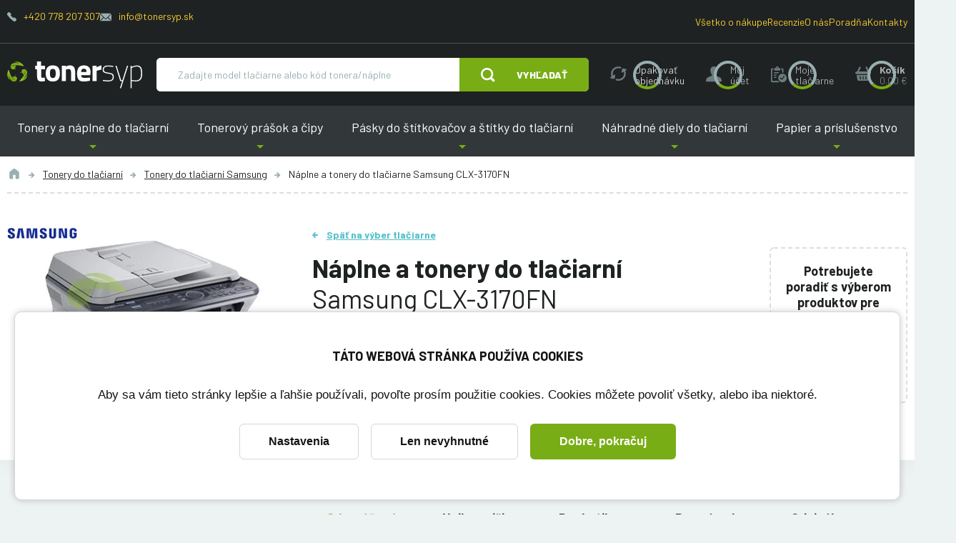

--- FILE ---
content_type: text/html; charset=utf-8
request_url: https://www.tonersyp.sk/naplne-a-tonery-do-tlaciarni-samsung-clx-3170fn-960t
body_size: 29529
content:
<!DOCTYPE html>

<html lang="sk" >
<head>
    <link rel="preconnect" href="https://fonts.gstatic.com/" crossorigin>
    <meta http-equiv="X-UA-Compatible" content="IE=edge" />
<meta name="viewport" content="width=device-width, initial-scale=1.0">

<title>N&aacute;plne a tonery do tlačiarne Samsung CLX-3170FN | Tonersyp</title>


<meta charset="utf-8">
<meta name="keywords" content="Samsung CLX-3170FN, n&aacute;plne, tonery" />
<meta name="description" content="N&aacute;plne a tonery do tlačiarne Samsung CLX-3170FN | V&yacute;hodnej&scaron;ie ceny pre registrovan&yacute;ch | Alternat&iacute;vne tonery s doživotnou z&aacute;rukou | Odvoz pr&aacute;zdnych tonerov" />

<meta name="robots" content="index, follow">

<meta name="author" content="Tonersyp">


<!-- Social Media -->
<meta name="twitter:card" content="summary">
<meta name="twitter:title" content="N&aacute;plne a tonery do tlačiarne Samsung CLX-3170FN">
<meta name="twitter:site" content="@tonersyp.sk">
<meta name="twitter:description" content="N&aacute;plne a tonery do tlačiarne Samsung CLX-3170FN | V&yacute;hodnej&scaron;ie ceny pre registrovan&yacute;ch | Alternat&iacute;vne tonery s doživotnou z&aacute;rukou | Odvoz pr&aacute;zdnych tonerov">
<meta name="twitter:creator" content="@tonersyp.sk">
<meta property="og:type" content="website" />
<meta property="og:url" content="https://www.tonersyp.sk/naplne-a-tonery-do-tlaciarni-samsung-clx-3170fn-960t" />
<meta property="og:image" content="https://www.tonersyp.sk/image-cache/db-public/printer-images/891/image/samsung-clx-3170fn.jpg_300x288.webp?ts=1739634202" />
<meta property="og:description" content="N&aacute;plne a tonery do tlačiarne Samsung CLX-3170FN | V&yacute;hodnej&scaron;ie ceny pre registrovan&yacute;ch | Alternat&iacute;vne tonery s doživotnou z&aacute;rukou | Odvoz pr&aacute;zdnych tonerov" />
<meta property="og:title" content="N&aacute;plne a tonery do tlačiarne Samsung CLX-3170FN" />
<meta property="og:site_name" content="Tonersyp" />
    <!-- Favicony  -->

    <link rel="apple-touch-icon" sizes="114x114" href="/favicons-tonersyp/apple-touch-icon.png">
    <link rel="icon" type="image/png" sizes="32x32" href="/favicons-tonersyp/favicon-32x32.png">
    <link rel="icon" type="image/png" sizes="16x16" href="/favicons-tonersyp/favicon-16x16.png">
    <link rel="manifest" href="/favicons-tonersyp/site.webmanifest">
    <link rel="mask-icon" href="/favicons-tonersyp/safari-pinned-tab.svg" color="#5bbad5">
    <link rel="shortcut icon" href="/favicons-tonersyp/favicon.ico">
    <meta name="msapplication-TileColor" content="#ffffff">
    <meta name="msapplication-config" content="/favicons-tonersyp/browserconfig.xml">
    <meta name="theme-color" content="#ffffff">

    <!-- Konec favicon -->

    <link href="/css/style-tonersyp.css?ts=1754295984" rel="stylesheet" type="text/css"/>
<link href="/css/cookie-bar.css?ts=1728178424" rel="stylesheet" type="text/css"/>
<link href="/css/cookie-bar-overrides.css?ts=1728178424" rel="stylesheet" type="text/css"/>
    <script>
        window.dataLayer = window.dataLayer || [];
        function gtag(){dataLayer.push(arguments);}
        dataLayer.push({"pageCategory":"category","google_tag_params":{"ecomm_pagetype":"category","ecomm_category":"Samsung CLX-3170FN"},"ecommerce":{"currencyCode":"EUR","impressions":[{"name":"Zobrazovacia jednotka pre Samsung CLT-R409 CLP 310\/315 CLX 3170\/3175 renovovaná","id":"351","brand":"Tonersyp","price":78.9,"price_tax_exc":64.15,"list":"category","position":0},{"name":"Kompatibilný toner pre Samsung CLP 310\/315 CLX 3170\/3175 - CLT-K4092S - čierny","id":"365","brand":"Tonersyp","price":25.9,"price_tax_exc":21.06,"list":"category","position":1},{"name":"Kompatibilný toner pre Samsung CLP 310\/315 CLX 3170\/3175 - CLT-C4092S - cyan","id":"366","brand":"Tonersyp","price":25.9,"price_tax_exc":21.06,"list":"category","position":2},{"name":"Kompatibilný toner pre Samsung CLP 310\/315 CLX 3170\/3175 - CLT-M4092S - magenta","id":"367","brand":"Tonersyp","price":25.9,"price_tax_exc":21.06,"list":"category","position":3},{"name":"Kompatibilný toner pre Samsung CLP 310\/315 CLX 3170\/3175 - CLT-Y4092S - žltý","id":"368","brand":"Tonersyp","price":25.9,"price_tax_exc":21.06,"list":"category","position":4},{"name":"Sada kompatibilných tonerov pre Samsung CLP 310\/315 CLX 3170\/3175","id":"369","brand":"Tonersyp","price":92.9,"price_tax_exc":75.53,"list":"category","position":5},{"name":"Čip pre Samsung CLP 310 \/ 315  CLX 3170\/3175 - CLT-K4092S - čierny","id":"2192","brand":"Tonersyp","price":4.9,"price_tax_exc":3.98,"list":"category","position":6},{"name":"Čip pre Samsung CLP 310 \/ 315  CLX 3170\/3175 - CLT-M4092S - magenta","id":"2194","brand":"Tonersyp","price":4.9,"price_tax_exc":3.98,"list":"category","position":7},{"name":"Čip pre Samsung CLP 310 \/ 315  CLX 3170\/3175 - CLT-C4092S - cyan","id":"2193","brand":"Tonersyp","price":4.9,"price_tax_exc":3.98,"list":"category","position":8},{"name":"Čip pre Samsung CLP 310 \/ 315  CLX 3170\/3175 - CLT-Y4092S - žltý","id":"2195","brand":"Tonersyp","price":4.9,"price_tax_exc":3.98,"list":"category","position":9},{"name":"Tonerový prášok pre Samsung CLP 310\/315 CLX 3170\/3175 - žltý","id":"4368","brand":"Tonersyp","price":10.9,"price_tax_exc":8.86,"list":"category","position":10},{"name":"Tonerový prášok pre Samsung CLP 310\/315 CLX 3170\/3175 - cyan","id":"4366","brand":"Tonersyp","price":10.9,"price_tax_exc":8.86,"list":"category","position":11},{"name":"Tonerový prášok pre Samsung CLP 310\/315 CLX 3170\/3175 - čierny","id":"4365","brand":"Tonersyp","price":10.9,"price_tax_exc":8.86,"list":"category","position":12},{"name":"Tonerový prášok pre Samsung CLP 310\/315 CLX 3170\/3175 - magenta","id":"4367","brand":"Tonersyp","price":10.9,"price_tax_exc":8.86,"list":"category","position":13},{"name":"Čip pre fotovalec  Samsung CLP 310 \/ 315  CLX 3170\/3175 - CLT-R409S","id":"2196","brand":"Tonersyp","price":10.9,"price_tax_exc":8.86,"list":"category","position":14},{"name":"SmartFill sada pre Samsung CLP 310\/315 CLX 3170\/3175 - CMYK","id":"4364","brand":"Tonersyp","price":54.9,"price_tax_exc":44.63,"list":"category","position":15},{"name":"Tonerový prášok pre Samsung CLP 310\/315 CLX 3170\/3175 - magenta - 400g","id":"4371","brand":"Tonersyp","price":71.9,"price_tax_exc":58.46,"list":"category","position":16},{"name":"Tonerový prášok pre Samsung CLP 310\/315 CLX 3170\/3175 - cyan - 400g","id":"4370","brand":"Tonersyp","price":71.9,"price_tax_exc":58.46,"list":"category","position":17},{"name":"Tonerový prášok pre Samsung CLP 310\/315 CLX 3170\/3175 - žltý - 400g","id":"4372","brand":"Tonersyp","price":71.9,"price_tax_exc":58.46,"list":"category","position":18},{"name":"Tonerový prášok pre Samsung CLP 310\/315 CLX 3170\/3175 - čierny - 400g","id":"4369","brand":"Tonersyp","price":71.9,"price_tax_exc":58.46,"list":"category","position":19},{"name":"Originálny toner pre Samsung CLP 310\/315 CLX 3170\/3175 - CLT-M4092S - magenta","id":"20803","brand":"Samsung","price":33.9,"price_tax_exc":27.56,"list":"category","position":20},{"name":"Originálny toner pre Samsung CLP 310\/315 CLX 3170\/3175 - CLT-C4092S - cyan","id":"20802","brand":"Samsung","price":60.9,"price_tax_exc":49.51,"list":"category","position":21},{"name":"Originálny toner pre Samsung CLP 310\/315 CLX 3170\/3175 - CLT-Y4092S - žltý","id":"20804","brand":"Samsung","price":60.9,"price_tax_exc":49.51,"list":"category","position":22},{"name":"Originálny toner pre Samsung CLP 310\/315 CLX 3170\/3175 - CLT-K4092S - čierny","id":"20801","brand":"Samsung","price":62.9,"price_tax_exc":51.14,"list":"category","position":23},{"name":"Samsung CLT-R409 originálny","id":"20103","brand":"Samsung","price":142.9,"price_tax_exc":116.18,"list":"category","position":24},{"name":"Stierka OPC pre Samsung CLP 310\/315 CLX 3170\/3175","id":"10070","brand":"Tonersyp","price":8.9,"price_tax_exc":7.24,"list":"category","position":25},{"name":"Optický valec (OPC) pre Samsung CLP 310\/315 CLX 3170\/3175 samostatný","id":"7060","brand":"Tonersyp","price":37.9,"price_tax_exc":30.81,"list":"category","position":26},{"name":"Regulačná stierka pre Samsung CLP 310\/315 CLX 3170\/3175","id":"11019","brand":"Tonersyp","price":5.9,"price_tax_exc":4.8,"list":"category","position":27}]}});
    </script>
    <!-- Google Tag Manager -->
    <script>(function(w,d,s,l,i){w[l]=w[l]||[];w[l].push({'gtm.start':
                new Date().getTime(),event:'gtm.js'});var f=d.getElementsByTagName(s)[0],
            j=d.createElement(s),dl=l!='dataLayer'?'&l='+l:'';j.async=true;j.src=
            'https://www.googletagmanager.com/gtm.js?id='+i+dl;f.parentNode.insertBefore(j,f);
        })(window,document,'script','dataLayer','GTM-WVG7DFB');</script>
    <!-- End Google Tag Manager -->

    
            
    <link href="https://fonts.googleapis.com/css?family=Barlow:400,400i,600,700,800&display=swap&subset=latin-ext" rel="stylesheet">
    <meta name="msvalidate.01" content="C4C768674979730D831DB60B962FC7CE" />

    <script type="application/ld+json">
    {
        "@context": "https://schema.org",
        "@type": "Organization",
        "url": "https://www.tonersyp.sk/",
        "logo": "https://www.tonersyp.sk/images/logo-tonersyp.svg",
        "name": "TONERSYP s.r.o.",
        "description": "Tonery a náplne do tlačiarní",
        "email": "info@tonersyp.sk",
        "telephone": "+420 778 207 307",
        "address": {
            "@type": "PostalAddress",
            "streetAddress": "Lafayettova 42/14",
            "addressLocality": "Olomouc",
            "addressCountry": "CZ",
            "addressRegion": "Olomouc",
            "postalCode": "77900"
        },
        "vatID": "CZ03512886",
        "aggregateRating": {
            "@type": "AggregateRating",
            "ratingValue": 4.9,
            "reviewCount": 1389
        }
    }
</script>

    <script type="application/ld+json">
    {
        "@context": "https://schema.org",
        "@type": "BreadcrumbList",
        "itemListElement": [
    {
        "@type": "ListItem",
        "name": "Tonery do tlačiarní",
        "item": "https:\/\/www.tonersyp.sk\/tonery-do-tlaciarni-146c",
        "position": 1
    },
    {
        "@type": "ListItem",
        "name": "Tonery do tlačiarní Samsung",
        "item": "https:\/\/www.tonersyp.sk\/tonery-do-tlaciarni-samsung-180c",
        "position": 2
    },
    {
        "@type": "ListItem",
        "name": "Náplne a tonery do tlačiarne Samsung CLX-3170FN",
        "position": 3
    }
]    }
</script>
</head>
<body class="no-js  has-floating-cart " data-country="SK">


    <!-- Google Tag Manager (noscript) -->
    <noscript>
        <iframe src="https://www.googletagmanager.com/ns.html?id=GTM-WVG7DFB" height="0" width="0" style="display:none;visibility:hidden"></iframe>
    </noscript>
    <!-- End Google Tag Manager (noscript) -->
    



<div class="body-overlay"></div>
<div id="svg-defs"  data-url="/images/svg/defs-tonersyp.svg?ts=1728178424"></div>
<div class="ov-hidden-mdon">

    
<div class="popup" id="popup-login">
    <div class="popup__content login">
        <div class="popup__close js-popup-close"></div>
        <div class="h3 strong login__title mb-5">Prihlásenie</div>
        <form method="post" id="loginForm" class="js-login-form">
            <label class="formField formField--inner">
                <input type="text" id="js-source-email" value="" required="required" name="login"/>
                <span class="label">Váš e-mail</span>
            </label>
            <label class="formField formField--inner">
                <input type="password" class="" required="required" name="password"/>
                <span class="label">Heslo</span>
            </label>
            <div class="my-4 note text-error strong text-center">
                <div class="js-error-message"></div>
            </div>
            <div class="mt-4">
                <button class="w-100 btn btn--next">Prihlásiť</button>
            </div>

        </form>
        <hr class="my-4">
        <div class="text-center">
            <div class="note mb-5">
                <a href="/zabudnute-heslo" class="js-add-email" data-source="#js-source-email">Zabudnuté heslo</a>
            </div>
            <a class="btn btn--secondary btn--outline" href="/registracia">Registrácia</a>
        </div>
    </div>
</div>

<div class="popup popup--iframe" id="popup-iframe">
    <div class="popup__content">
        <div class="popup__close js-popup-close"></div>
        <iframe class="popup__iframe"></iframe>
    </div>
</div>


<div class="popup" id="popup-dynamic">
    <div class="popup__content w-100 w-md-50">
        <div class="popup__close js-popup-close"></div>
        <div class="js-dynamic-popup-content">

        </div>
    </div>
</div>

<div class="popup" id="popup-question">
    <div class="popup__content w-100 w-md-50">
        <div class="popup__close js-popup-close"></div>
        <div class="h2 strong login__title mb-5">Položiť otázku</div>
            <form method="post" class="ajax">
        <input type="hidden" value="igm5hahgmdedegm" name="fieldT"><label class="formField formField--inner" style="display: none"><input type="text" class="" value="00000001" name="fieldRNO"/>
<span class="label">Jste robot?</span>
</label><input type="hidden" value="" name="fieldS">
        <img src="/image-cache/images/message-stamp.png_1x1-q100.webp?ts=1760587605"
             style="position: absolute; top: -1px; left: -1px" onload="this.setAttribute('data-stamped', 1);"
             class="js-form-stamp"
        />

        <input type="hidden" value="askQuestion" name="messageType"><input type="hidden" value="" name="orderId">        <div class="row">
            <div class="col-md-6">
                <label class="formField formField--inner"><input type="text" class="" value="" maxlength="100" required="required" name="name"/>
<span class="label">Meno a priezvisko</span>
</label>            </div>
            <div class="col-md-6">
                <label class="formField formField--inner"><input type="email" class="" value="" required="required" name="email"/>
<span class="label">E-mail</span>
</label>            </div>
            <div class="col-md-12">
                <label class="formField formField--inner"><textarea class="" rows="10" required="required" name="text"></textarea>
<span class="label">Otázka</span>
</label>            </div>
            <div class="col-md-12">
                <label class="formField mb-1"><input type="checkbox" class="" required="required" name="gdprAgreed"/>
<span class="label-checkbox">Súhlasím so spracovaním osobných údajov za účelom reakcie na moju správu. Viac informácií nájdete <a target="_blank" href="/ochrana-osobnych-udajov-12s">tu</a>.</span>
</label>            </div>

        </div>
        
        <div class="my-4 note text-error strong text-center">
            <div class="js-error-message"></div>
        </div>
        <div class="mt-4">
            <button class="w-100 btn">Odoslať</button>
        </div>
    </form>
        </div>
</div>


<div id="printer-popup" class="popup popup--small">
    <div class="popup__content">
        <div class="popup__close js-popup-close"></div>
        <div class="js-popup-content">
        </div>
    </div>
</div>
<script>
    var basketURL = '/kosik';
</script>
<header class="header">
    <div class="header__content">
        <div class="header__top hide-on-order">
            <div class="container header__topContent">
                <div class="mb-3">
                    <span class="header__contact">
                        <svg class="ico ico--secondary ico--fix-1 ico--little">
                            <use xlink:href="#ico-phone"></use>
                        </svg>
                        <a href="tel:+420778207307">+420 778 207 307</a>
                    </span>
                    <span class="header__contact">
                        <svg class="ico ico--fix-1 ico--secondary ico--small">
                            <use xlink:href="#ico-envelope"></use>
                        </svg>
                        <a href="mailto:info@tonersyp.sk">info@tonersyp.sk</a>
                    </span>
                </div>
                <div>
                    <span class="header__contact">
                        <a href="/vsetko-o-nakupe">Všetko o nákupe</a>
                    </span>
                    <span class="header__contact">
                        <a href="/recenzie">Recenzie</a>
                    </span>
                    <span class="header__contact"><a href="/o-nas">O nás</a></span>
                    <span class="header__contact"><a href="/poradna">Poradňa</a></span>
                    <span class="header__contact"><a href="/kontakty">Kontakty</a></span>
                </div>
            </div>
        </div>
        <div class="container js-header-main">
            <div class="header__main">
                <div class="header__logo">
                    <a href="/" aria-label="Hlavná stránka">
                        <img src="/images/svg/tonersyp-logo.svg" alt="">
                    </a>
                </div>
                <div class="header__search searchbar js-searchbar hide-on-order">
                    <form action="/vyhladavanie" method="get" class="searchbar__form position-relative js-index-search-form">
                        <div class=" flex-grow-1 d-flex">
                            <input type="text" name="searched" class="searchbar__input" placeholder="Zadajte model tlačiarne alebo kód tonera/náplne" autocomplete="off">
                            <div class="autocomplete js-search-result"></div>
                        </div>
                                                    <button type="submit" class="searchbar__submit btn">
                                <svg class="ico ico--regular mr-lg-6">
                                    <use xlink:href="#ico-zoom"></use>
                                </svg>
                                <span class="d-none d-md-inline">Vyhľadať</span>
                            </button>
                                            </form>
                </div>
                <div class="show-on-order flex-grow-1 header__orderHelp">
                    <div class="note d-flex justify-content-center">
                        <span class="mr-4">Potrebujete poradiť?</span>
                        <span class="header__contact mr-4">
                            <svg class="ico ico--secondary ico--fix-1 ico--little">
                                <use xlink:href="#ico-phone"></use>
                            </svg>
                            <a href="tel:+420778207307">
                                +420 778 207 307                            </a>
                        </span>
                        <span class="header__contact mr-4">
                            <svg class="ico ico--fix-1 ico--secondary ico--small">
                                <use xlink:href="#ico-envelope"></use>
                            </svg>
                            <a href="mailto:info@tonersyp.sk">info@tonersyp.sk</a>
                        </span>
                    </div>
                </div>
                <div class="ml-auto header__actions">
                    <a class="header__action d-md-none js-menu-search-toggle hide-on-order" role="button" aria-label="Vyhľadať" href="#">
                        <svg class="ico ico--medium">
                            <use xlink:href="#ico-zoom"></use>
                        </svg>
                    </a>
                    <a class="header__action d-none d-lg-flex hide-on-order hide-on-fixed js-header-action tooltip--bottom tooltip--wide tooltip--active" data-tooltip="Kliknutím na toto tlačidlo vložíte produkty z Vašej poslednej objednávky do nákupného košíka. Ešte pred odoslaním môžete objednávku ľubovoľne upraviť. Môžete napríklad zmeniť počty kusov, pridať alebo odstrániť produkty alebo zmeniť dodacie údaje." data-type="repeatOrder" href="#" role="button" aria-label="Opakovať objednávku">
                        <svg class="ico ico--medium">
                            <use xlink:href="#ico-reload"></use>
                        </svg>
                        <div class="header__actionText">Opakovať objednávku</div>
                    </a>
                    <a
                        class="header__action hide-on-fixed js-popup-open hide-on-order js-menu-user-button js-header-action"
                        data-type="account"
                        href="#popup-login"
                        aria-label="Môj účet"
                        role="button"
                    >
                        <svg class="ico ico--medium">
                            <use xlink:href="#ico-profile"></use>
                        </svg>
                        <div class="header__actionText d-none d-md-block">
                            <div class="js-text">Môj<br> účet</div>
                        </div>
                    </a>
                    <a class="header__action js-popup-open d-none d-lg-flex hide-on-fixed hide-on-order js-header-action" data-type="myPrinters" href="#popup-login" aria-label="Moje tlačiarne" role="button">
                        <svg class="ico ico--medium">
                            <use xlink:href="#ico-clipboard"></use>
                        </svg>
                        <div class="header__actionText d-none d-lg-inline">
                            <div class="js-text">Moje tlačiarne</div>
                        </div>
                    </a>
                    <div class="header__action cartMenu-wrap mr-md-0 js-header-basket js-cart-menu-toggle hide-on-order" href="/kosik" aria-label="košík" role="button">
                        <svg class="js-ico ico ico--medium">
                            <use xlink:href="#ico-cart"></use>
                        </svg>
                        <div class=" header__actionText d-none d-md-block">
                            <strong>Košík</strong>
                            <br>
                            <div class="js-price secondary">
                                0.00&nbsp;€                            </div>
                        </div>
                        <div class="cartMenu js-cart-menu js-cart-menu-cont">
                            <div class="js-cart-menu-content">
                                                            </div>
                            <div class="cartMenu__cta">
                                <a href="#" class="btn btn--outline btn--secondary js-cart-menu-toggle is-active">Zavrieť košík</a>
                                <a href="/kosik" class="btn">Objednať tovar</a>
                            </div>
                        </div>
                    </div>
                </div>
                <div class="header__hamburger hamburger js-switch-mobilemenu" role="button" aria-label="Menu">
                    <span></span>
                    <span></span>
                    <span></span>
                </div>
            </div>
        </div>

        <nav class="header__menu hide-on-order">
            <div class="container header__menuContent">
                                    <span role="button" tabindex="0" class="header__link header__link--submenu is-first">
                        Tonery a náplne do tlačiarní                        <div class="header__submenu">
                            <a href="/tonery-do-tlaciarni-146c" class="header__submenuLink">Tonery do tlačiarní</a><a href="/farby-do-tlaciarni-cartridge-103c" class="header__submenuLink">Farby do tlačiarní (cartridge)</a><a href="/fotovalce-do-tlaciarni-181c" class="header__submenuLink">Fotovalce do tlačiarní</a><a href="/naplne-pasky-do-ihlickovych-tlaciarni-62c" class="header__submenuLink">Náplne (pásky) do ihličkových tlačiarní</a>                        </div>
                    </span>
                                        <span role="button" tabindex="0" class="header__link header__link--submenu ">
                        Tonerový prášok a čipy                        <div class="header__submenu">
                            <a href="/tonerovy-prasok-121c" class="header__submenuLink">Tonerový prášok</a><a href="/tonerove-cipy-80c" class="header__submenuLink">Tonerové čipy</a><a href="/cipy-do-fotovalcov-19c" class="header__submenuLink">Čipy do fotovalcov</a><a href="/resetery-do-tonerov-92c" class="header__submenuLink">Resetery do tonerov</a><a href="/nastroje-a-pom-cky-na-plnenie-tonerov-33c" class="header__submenuLink">Nástroje a pomôcky na plnenie tonerov</a>                        </div>
                    </span>
                                        <span role="button" tabindex="0" class="header__link header__link--submenu ">
                        Pásky do štítkovačov a štítky do tlačiarní                        <div class="header__submenu">
                            <a href="/pasky-do-stitkovacov-87c" class="header__submenuLink">Pásky do štítkovačov</a><a href="/stitky-do-tlaciarni-etikiet-100c" class="header__submenuLink">Štítky do tlačiarní etikiet</a>                        </div>
                    </span>
                                        <span role="button" tabindex="0" class="header__link header__link--submenu ">
                        Náhradné diely do tlačiarní                        <div class="header__submenu">
                            <a href="/odpadove-nadobky-do-tlaciarni-57c" class="header__submenuLink">Odpadové nádobky do tlačiarní</a><a href="/prenosove-pasy-167c" class="header__submenuLink">Prenosové pásy</a><a href="/zapekacie-fixacne-jednotky-61c" class="header__submenuLink">Zapekacie (fixačné) jednotky</a><a href="/samostatne-opc-valce-88c" class="header__submenuLink">Samostatné OPC valce</a><a href="/stierky-opc-valcov-52c" class="header__submenuLink">Stierky OPC valcov</a><a href="/regulacne-stierky-111c" class="header__submenuLink">Regulačné stierky</a><a href="/sady-na-udrzbu-213c" class="header__submenuLink">Sady na údržbu</a>                        </div>
                    </span>
                                        <span role="button" tabindex="0" class="header__link header__link--submenu is-last">
                        Papier a príslušenstvo                        <div class="header__submenu">
                            <a href="/papier-do-tlaciarne-164c" class="header__submenuLink">Papier do tlačiarne</a><a href="/samolepiace-etikety-a4-205c" class="header__submenuLink">Samolepiace etikety A4</a><a href="/kable-k-tlaciarni-127c" class="header__submenuLink">Káble k tlačiarni</a><a href="/switche-9c" class="header__submenuLink">Switche</a><a href="/tlaciarne-199c" class="header__submenuLink">Tlačiarne</a>                        </div>
                    </span>
                                </div>
        </nav>
    </div>
</header>
<div class="l-white mb-md-10">
    <div class="container">
        <div class="breadcrumbs">
            <a href="/" class="breadcrumbs__item" title="Úvod">
                <svg class="ico ico--regular ico--grey">
                    <use xlink:href="#icon-home"></use>
                </svg>
            </a>
                                <a href="/tonery-do-tlaciarni-146c" class="breadcrumbs__item">Tonery do tlačiarní</a>
                                        <a href="/tonery-do-tlaciarni-samsung-180c" class="breadcrumbs__item">Tonery do tlačiarní Samsung</a>
                                <span class="breadcrumbs__item is-active">Náplne a tonery do tlačiarne Samsung CLX-3170FN</span>
        </div>
    </div>

    <div class="container mt-9">
        <div class="row">
            <div class="col-md-4">
                <div class="d-block d-md-none">
                    <a href="/" class="back-link back-link--blue">Späť na výber tlačiarne</a>
                    <div class="mb-2 mt-3 h1">Náplne a tonery do tlačiarní</div>
                    <h1 class="mb-2 light">Samsung CLX-3170FN</h1>
                </div>
                <div class="detailImage text-center">
                    <div class="detailImage__badges">
                        <img src="/_image-lazy?image=%2Fprinter-manufacturers%2F24%2Fimage%2Fsamsung-logo.jpg&width=100&height=21&quality=90&type=contain&origin=db-public" alt="Samsung">                    </div>
                    <img class="detailImage__image"
                         src="/image-cache/db-public/printer-images/891/image/samsung-clx-3170fn.jpg_300x288.webp?ts=1739634202"
                         width="300"
                         height="288"
                         alt="Samsung CLX-3170FN">                </div>
            </div>
            <div class="col-md-8">

                <div class="row">
                    <div class="col-lg-9">
                        <div class="d-none d-md-block">
                            <a href="/" class="back-link back-link--blue">Späť na výber tlačiarne</a>
                            <h1 class="h2 mb-4 mt-3">
                                <strong>Náplne a tonery do tlačiarní</strong>
                                <br>
                                Samsung CLX-3170FN                            </h1>
                        </div>

                        <div class="mb-6">
                            <a href="#tonery" class="blue js-scroll">Týchto 28</a> produktov <strong>bude zaručene fungovať</strong> v tlačiarni Samsung CLX-3170FN                        </div>

                        <div class="d-flex flex-wrap align-items-center mb-lg-8 mb-2">
                                                        <a href="#tonery" class="js-scroll btn w-100  mb-4 w-md-auto mr-2">
                                Vybrať z ponuky                            </a>
                                                        <a href="#popup-login"
                                class="btn btn--secondary w-100 mb-4 w-md-auto mr-2 js-popup-open"
                                                                data-tooltip="Uloží tlačiareň do sekcie Moje tlačiarne, kde ju nabudúce rýchlo nájdete.">
                                Uložiť túto tlačiareň                            </a>

                        </div>


                    </div>
                    <div class="col-lg-3 pr-5 pr-lg-2">
                        <div class="bordered p-4 mt-lg-6 mb-6 text-center mb-2">
                            <div class="strong  mb-4">
                                Potrebujete poradiť s&nbsp;výberom produktov pre túto tlačiareň?                            </div>

                            <a href="#popup-question" class="js-popup-open b-2 strong green d-block">Položiť otázku</a>

                            <a href="#faq" class="f-14 js-scroll">Zobraziť 7 otázok a 7 článkov</a>                        </div>
                    </div>
                </div>
            </div>


        </div>
    </div>

</div>


<div class="container py-4 mb-10" id="tonery">
    <div class="row" id="souvisejici">
        <div class="col-md-4">
                            <h2 class="h3 strong pl-5 pt-4">Aké produkty Vás zaujímajú?</h2>
                    </div>

        <div class="col-md-3 order-md-5">
            <div class="sticked-top">

                                    <div class="card p-5 mt-0">
                        <div class="js-filter filter">
                            <div class="d-md-none">
                                <h3 class="filter__title js-filter-toggle">Filtrovať</h3>
                            </div>
                            <div class="js-filter-content" id="js-filter-content">
                                                                    <fieldset class="mb-6 mt-6 mt-md-0">
                                        <legend class="mb-3">Farby</legend>
                                                                                    <label class="formField overflow-initial mb-1">
                                                <input type="checkbox"
                                                       data-filter-name="product-color"
                                                       name="product-color[]"
                                                       value="6"
                                                       onchange="filterProducts()">
                                                <span class="label-checkbox">
                                                    <svg style="color: #0DD7FF; fill: #0DD7FF" class="ico ico--fix-2n ico--little mr-1">
                                                    <use xlink:href="#color"></use>
                                                    </svg><svg style="color: #C4007B; fill: #C4007B" class="ico ico--fix-2n ico--little mr-1">
                                                    <use xlink:href="#color"></use>
                                                    </svg><svg style="color: #FEF210; fill: #FEF210" class="ico ico--fix-2n ico--little mr-1">
                                                    <use xlink:href="#color"></use>
                                                    </svg><svg style="color: #000000; fill: #000000" class="ico ico--fix-2n ico--little mr-1">
                                                    <use xlink:href="#color"></use>
                                                    </svg>                                                    CMYK                                                                                                    </span>
                                            </label>
                                                                                        <label class="formField overflow-initial mb-1">
                                                <input type="checkbox"
                                                       data-filter-name="product-color"
                                                       name="product-color[]"
                                                       value="83"
                                                       onchange="filterProducts()">
                                                <span class="label-checkbox">
                                                    <svg style="color: #0DD7FF; fill: #0DD7FF" class="ico ico--fix-2n ico--little mr-1">
                                                    <use xlink:href="#color"></use>
                                                    </svg>                                                    Cyan                                                                                                    </span>
                                            </label>
                                                                                        <label class="formField overflow-initial mb-1">
                                                <input type="checkbox"
                                                       data-filter-name="product-color"
                                                       name="product-color[]"
                                                       value="1"
                                                       onchange="filterProducts()">
                                                <span class="label-checkbox">
                                                    <svg style="color: #000000; fill: #000000" class="ico ico--fix-2n ico--little mr-1">
                                                    <use xlink:href="#color"></use>
                                                    </svg>                                                    Čierna                                                                                                    </span>
                                            </label>
                                                                                        <label class="formField overflow-initial mb-1">
                                                <input type="checkbox"
                                                       data-filter-name="product-color"
                                                       name="product-color[]"
                                                       value="3"
                                                       onchange="filterProducts()">
                                                <span class="label-checkbox">
                                                    <svg style="color: #C4007B; fill: #C4007B" class="ico ico--fix-2n ico--little mr-1">
                                                    <use xlink:href="#color"></use>
                                                    </svg>                                                    Magenta                                                                                                    </span>
                                            </label>
                                                                                        <label class="formField overflow-initial mb-1">
                                                <input type="checkbox"
                                                       data-filter-name="product-color"
                                                       name="product-color[]"
                                                       value="4"
                                                       onchange="filterProducts()">
                                                <span class="label-checkbox">
                                                    <svg style="color: #FDF337; fill: #FDF337" class="ico ico--fix-2n ico--little mr-1">
                                                    <use xlink:href="#color"></use>
                                                    </svg>                                                    Žltá                                                                                                    </span>
                                            </label>
                                                                                </fieldset>
                                                                        <fieldset class="mb-6 mt-6 mt-md-0">
                                        <legend class="mb-3">Pôvod produktov</legend>
                                                                                    <label class="formField overflow-initial mb-1">
                                                <input type="checkbox"
                                                       data-filter-name="product-type"
                                                       name="product-type[]"
                                                       value="130000"
                                                       onchange="filterProducts()">
                                                <span class="label-checkbox">
                                                                                                        Alternatívny                                                                                                    </span>
                                            </label>
                                                                                        <label class="formField overflow-initial mb-1">
                                                <input type="checkbox"
                                                       data-filter-name="product-type"
                                                       name="product-type[]"
                                                       value="2"
                                                       onchange="filterProducts()">
                                                <span class="label-checkbox">
                                                                                                        Originálny                                                                                                    </span>
                                            </label>
                                                                                </fieldset>
                                                                        <fieldset class="mb-6 mt-6 mt-md-0">
                                        <legend class="mb-3">Druh produktu</legend>
                                                                                    <label class="formField overflow-initial mb-1">
                                                <input type="checkbox"
                                                       data-filter-name="product-kind"
                                                       name="product-kind[]"
                                                       value="23"
                                                       onchange="filterProducts()">
                                                <span class="label-checkbox">
                                                                                                        Čip                                                                                                    </span>
                                            </label>
                                                                                        <label class="formField overflow-initial mb-1">
                                                <input type="checkbox"
                                                       data-filter-name="product-kind"
                                                       name="product-kind[]"
                                                       value="27"
                                                       onchange="filterProducts()">
                                                <span class="label-checkbox">
                                                                                                        Fotovalec                                                                                                    </span>
                                            </label>
                                                                                        <label class="formField overflow-initial mb-1">
                                                <input type="checkbox"
                                                       data-filter-name="product-kind"
                                                       name="product-kind[]"
                                                       value="22"
                                                       onchange="filterProducts()">
                                                <span class="label-checkbox">
                                                                                                        Regulačná stierka                                                                                                    </span>
                                            </label>
                                                                                        <label class="formField overflow-initial mb-1">
                                                <input type="checkbox"
                                                       data-filter-name="product-kind"
                                                       name="product-kind[]"
                                                       value="16"
                                                       onchange="filterProducts()">
                                                <span class="label-checkbox">
                                                                                                        Sada smartfill                                                                                                    </span>
                                            </label>
                                                                                        <label class="formField overflow-initial mb-1">
                                                <input type="checkbox"
                                                       data-filter-name="product-kind"
                                                       name="product-kind[]"
                                                       value="36"
                                                       onchange="filterProducts()">
                                                <span class="label-checkbox">
                                                                                                        Sada tonerov                                                                                                    </span>
                                            </label>
                                                                                        <label class="formField overflow-initial mb-1">
                                                <input type="checkbox"
                                                       data-filter-name="product-kind"
                                                       name="product-kind[]"
                                                       value="5"
                                                       onchange="filterProducts()">
                                                <span class="label-checkbox">
                                                                                                        Samostatný optický valec                                                                                                    </span>
                                            </label>
                                                                                        <label class="formField overflow-initial mb-1">
                                                <input type="checkbox"
                                                       data-filter-name="product-kind"
                                                       name="product-kind[]"
                                                       value="30"
                                                       onchange="filterProducts()">
                                                <span class="label-checkbox">
                                                                                                        Stierka optického valca                                                                                                    </span>
                                            </label>
                                                                                        <label class="formField overflow-initial mb-1">
                                                <input type="checkbox"
                                                       data-filter-name="product-kind"
                                                       name="product-kind[]"
                                                       value="35"
                                                       onchange="filterProducts()">
                                                <span class="label-checkbox">
                                                                                                        Toner                                                                                                    </span>
                                            </label>
                                                                                        <label class="formField overflow-initial mb-1">
                                                <input type="checkbox"
                                                       data-filter-name="product-kind"
                                                       name="product-kind[]"
                                                       value="20"
                                                       onchange="filterProducts()">
                                                <span class="label-checkbox">
                                                                                                        Tonerový prášok                                                                                                    </span>
                                            </label>
                                                                                </fieldset>
                                                                </div>
                        </div>
                    </div>
                    
                <div class="d-none d-md-block">
                    <div class="d-md-flex align-items-center px-5 pt-5 pb-2">
                        <svg class="ico ico--huge mr-3">
                            <use xlink:href="#support"></use>
                        </svg>
                        <span class="strong display-3">Potrebujete <br>poradiť?</span>
                    </div>
                                        <div class="pl-5">
                        <a href="tel:+420778207307" class="primary display-3">+420 778 207 307</a>
                    </div>
                </div>
            </div>

        </div>

        <div class="col-md-8 align-self-end order-md-3">

                        <div class="sorting js-sorting ">
                <div class="formField mb-0 d-md-none">
                                        <select name="productPileId" id="" class="js-sorting-select sorting__select" onchange="filterProducts()">
                        <option value="" data-text="Nechám si poradiť">Odporúčané</option>
                        <option value="cheapest" data-text="Chcem to najlacnejšie, čo existuje">Najlacnejšie</option>
                        <option value="7" data-text="Chcem ušetriť a nevadí mi trochu práce naviac"  >Pre kutilov</option>
                        <option value="8" data-text="Chcem ušetriť, ale bez práce"  >Bez námahy</option>
                        <option value="6" data-text="Záleží mi na originálnych dieloch"  >Originálny</option>
                    </select>
                </div>
            </div>
        </div>

        <div class="col-md-9 order-md-8">
            <div id="js-products-list-container">
                    <div class="product-list__wrapper">
        <div class="mx-0 border-bottom-solid px-6 pt-7 pb-7 js-product-pile-name-container" data-product-pile-id="8">
            <h3 class="mb-0"><strong>Alternatívne náplne a tonery</strong> do tlačiarne Samsung CLX-3170FN</h3>
        </div>
            <div class="card row mx-0 py-6 js-product-row"
        data-product-pile=8 data-product-type=130000 data-product-kind=27    >
        <div class="col-xl-3 col-lg-2 col-md-4">
            <div class="detailImage">
                <div class="detailImage__tags">
                                    </div>

                <div class="detailImage__badges">

                

                </div>

                                    <img class="detailImage__image detailImage__image--product"
                         src="/image-cache/db-public/product-images/clp310drum.jpg_200x152.webp?ts=1744309292"
                         srcset="/image-cache/db-public/product-images/clp310drum.jpg_200x152.webp?ts=1744309292, /image-cache/db-public/product-images/clp310drum.jpg_330x250.webp?ts=1738850636 2x"
                         width="400"
                         height="303.0303030303"
                         loading="lazy"
                         alt="Zobrazovacia jednotka pre Samsung CLT-R409 CLP 310/315 CLX 3170/3175 renovovaná">
                    
            </div>
        </div>
        <div class="col-md-8 col-lg-5 pr-md-6 border-lg-right">
            
            <div>
                                <a href="/zobrazovacia-jednotka-pre-samsung-clt-r409-clp-310-315-clx-3170-3175-renovovana-1733p?pid=960" data-gtm="{&quot;name&quot;:&quot;Zobrazovacia jednotka pre Samsung CLT-R409 CLP 310\/315 CLX 3170\/3175 renovovan\u00e1&quot;,&quot;id&quot;:&quot;351&quot;,&quot;brand&quot;:&quot;Tonersyp&quot;,&quot;price&quot;:78.9,&quot;price_tax_exc&quot;:64.15,&quot;position&quot;:0}"
                   class="display-3 text-underline mb-3 text-break js-gtm-product-click">Zobrazovacia jednotka pre Samsung CLT-R409 CLP 310/315 CLX 3170/3175 renovovaná                </a>
            </div>

                            <ul class="advantages my-4">
                        <li class="advantages__item" data-registration-advantage="1">
        <svg class="ico advantages__ico">
            <use xlink:href="#duo-check"></use>
        </svg>
                    <a href="#popup-dynamic" class="js-popup-open link-inverse js-popup-dynamic" data-content="&lt;p&gt;Registrujte sa a z&iacute;skajte niž&scaron;ie ceny v&scaron;etk&yacute;ch produktov a &lt;a target=&quot;_blank&quot; href=&quot;/vyhody-registracie-15lp&quot;&gt;ďal&scaron;ie v&yacute;hody &lt;/a&gt;.&lt;/p&gt;&lt;p&gt;Žiadne vypĺňanie formul&aacute;rov. K registr&aacute;cii postač&iacute; za&scaron;krtnutie pol&iacute;čka niž&scaron;ie. Potrebn&eacute; inform&aacute;cie z&iacute;skame z va&scaron;ej prvej objedn&aacute;vky a automaticky ich ulož&iacute;me do v&aacute;&scaron;ho &uacute;čtu. Ak si to rozmysl&iacute;te, m&ocirc;žete s&uacute;hlas s registr&aacute;ciou v priebehu n&aacute;kupu odvolať.&lt;/p&gt;&lt;form&gt;
            &lt;label class=&quot;formField&quot;&gt;
                &lt;input type=&quot;checkbox&quot; class=&quot;&quot; value=&quot;1&quot;  name=&quot;registerUser&quot;  onchange=&quot;toggleGlobalBasketRegisterUser($(this))&quot;&gt;
                &lt;span class=&quot;label-checkbox&quot;&gt;S&uacute;hlas&iacute;m s automatickou registr&aacute;ciou počas n&aacute;kupu (alebo sa &lt;a class=&quot;js-popup-open&quot; onclick=&quot;popupOpen(&#039;#popup-login&#039;, &#039;&#039;)&quot; href=&quot;#popup-login&quot;&gt;prihl&aacute;ste&lt;/a&gt;, ak už &uacute;čet m&aacute;te)&lt;/span&gt;
            &lt;/label&gt;
        &lt;/form&gt;" >
                <span>Výhodnejšia cena po <span class="text-nowrap">prihlásení <svg class="mx-1 ico ico--small secondary ico--fix-1n"><use xlink:href="#ico-question"></use></svg></span></span>
                                    <span class="toolti">
                            <svg class="ico ico--regular">
                                <use xlink:href="#registred-only-2"></use>
                            </svg>
                            <span class="tooltitext">Týká sa prihlásených uživateľov</span>
                        </span>
                                </a>
            </li>
        <li class="advantages__item" >
        <svg class="ico advantages__ico">
            <use xlink:href="#duo-check"></use>
        </svg>
                    <a href="#popup-dynamic" class="js-popup-open link-inverse js-popup-dynamic" data-content="&lt;p&gt;Na tento toner poskytujeme &lt;strong&gt;doživotn&uacute; z&aacute;ruku&lt;/strong&gt; na v&yacute;robn&eacute; chyby.&lt;/p&gt; &lt;p&gt;Garantujeme v&aacute;m, že toner bude tlačiť až do &uacute;pln&eacute;ho minutia bez ohľadu na to, či to bude trvať rok alebo p&auml;ť rokov.&lt;/p&gt;&lt;p&gt;&lt;a target=&quot;_blank&quot; href=&quot;/podmienky-dozivotnej-zaruky-13lp&quot;&gt;Kompletn&eacute; podmienky doživotnej z&aacute;ruky&lt;/a&gt;.&lt;/p&gt;" >
                <span>Doživotná <span class="text-nowrap">záruka <svg class="mx-1 ico ico--small secondary ico--fix-1n"><use xlink:href="#ico-question"></use></svg></span></span>
                            </a>
            </li>
        <li class="advantages__item" data-registration-advantage="1">
        <svg class="ico advantages__ico">
            <use xlink:href="#duo-check"></use>
        </svg>
                    <a href="#popup-dynamic" class="js-popup-open link-inverse js-popup-dynamic" data-content="&lt;p&gt;Toner zvyčajne v tlačiarni d&ocirc;jde v t&uacute; najmenej vhodn&uacute; dobu. Preto je rozumn&eacute; mať vždy n&aacute;hradn&yacute; v z&aacute;sobe. Lenže čo keď v&aacute;m tonery zostan&uacute;, napr&iacute;klad po vyraden&iacute; tlačiarne?&lt;/p&gt; &lt;p&gt;Keď nakupujete ako registrovan&yacute; z&aacute;kazn&iacute;k, m&ocirc;žete nepoužit&eacute; renovovan&eacute; a kompatibiln&eacute; tonery vr&aacute;tiť do jedn&eacute;ho roka od n&aacute;kupu bez udania d&ocirc;vodu.&lt;/p&gt; &lt;p&gt;Nevad&iacute; ani otvoren&yacute; obal. Stač&iacute;, keď budete pri n&aacute;kupoch prihl&aacute;sen&iacute; k svojmu &uacute;čtu.&lt;/p&gt;&lt;p&gt;&lt;a target=&quot;_blank&quot; href=&quot;/podmienky-vratenia-tonera-bez-udania-d-vodu-7lp&quot;&gt;Podmienky vr&aacute;tenia tonerov&lt;/a&gt;.&lt;/p&gt;&lt;p&gt;Registrujte sa a z&iacute;skajte niž&scaron;ie ceny v&scaron;etk&yacute;ch produktov a &lt;a target=&quot;_blank&quot; href=&quot;/vyhody-registracie-15lp&quot;&gt;ďal&scaron;ie v&yacute;hody &lt;/a&gt;.&lt;/p&gt;&lt;p&gt;Žiadne vypĺňanie formul&aacute;rov. K registr&aacute;cii postač&iacute; za&scaron;krtnutie pol&iacute;čka niž&scaron;ie. Potrebn&eacute; inform&aacute;cie z&iacute;skame z va&scaron;ej prvej objedn&aacute;vky a automaticky ich ulož&iacute;me do v&aacute;&scaron;ho &uacute;čtu. Ak si to rozmysl&iacute;te, m&ocirc;žete s&uacute;hlas s registr&aacute;ciou v priebehu n&aacute;kupu odvolať.&lt;/p&gt;&lt;form&gt;
            &lt;label class=&quot;formField&quot;&gt;
                &lt;input type=&quot;checkbox&quot; class=&quot;&quot; value=&quot;1&quot;  name=&quot;registerUser&quot;  onchange=&quot;toggleGlobalBasketRegisterUser($(this))&quot;&gt;
                &lt;span class=&quot;label-checkbox&quot;&gt;S&uacute;hlas&iacute;m s automatickou registr&aacute;ciou počas n&aacute;kupu (alebo sa &lt;a class=&quot;js-popup-open&quot; onclick=&quot;popupOpen(&#039;#popup-login&#039;, &#039;&#039;)&quot; href=&quot;#popup-login&quot;&gt;prihl&aacute;ste&lt;/a&gt;, ak už &uacute;čet m&aacute;te)&lt;/span&gt;
            &lt;/label&gt;
        &lt;/form&gt;" >
                <span>Rok na vrátenie tonera bez udania <span class="text-nowrap">dôvodu <svg class="mx-1 ico ico--small secondary ico--fix-1n"><use xlink:href="#ico-question"></use></svg></span></span>
                                    <span class="toolti">
                            <svg class="ico ico--regular">
                                <use xlink:href="#registred-only-2"></use>
                            </svg>
                            <span class="tooltitext">Týká sa prihlásených uživateľov</span>
                        </span>
                                </a>
            </li>
                    </ul>
                

                            <div class="d-flex">
                    <svg class="ico ico--regular ico--fix-2 mr-2">
                        <use xlink:href="#rainbow-capacity"></use>
                    </svg>
                    <strong>Kapacita:</strong>&nbsp;24000 černobílých / 6000 barevných stránok                </div>
                                <div class="d-flex mt-1">
                    <svg class="ico ico--regular ico--fix-2 mr-2">
                        <use xlink:href="#rainbow-printer"></use>
                    </svg>
                    <strong>Alternatíva&nbsp;za:</strong>&nbsp;CLT-R409S, CLTR409S, SU414A                </div>
                        </div>


        <div class="col-xl-4 col-lg-5 pl-md-5">
                            <div class="js-adding adding "
                     data-variant-id="1733"
                                    >
                    <div class="adding__count js-to-basket">
                        <span class="js-in-basket-qty"></span>
                        <span class="adding__text">ks v košíku</span>
                    </div>

                                        <div class=" mt-6 mt-md-0">
                        <div class="note">
                                                    </div>
                        <span class="display-2 strong mr-2">
                            78.90&nbsp;€                        </span>
                        <span class="secondary note">
                            (64.15&nbsp;€ bez DPH)
                        </span>
                    </div>

                                                <div class="d-flex align-items-center mt-2">
                                <svg class="ico ico--medium mr-3">
                                    <use xlink:href="#registred-only-2"></use>
                                </svg>
                                <div>
                                    <a href="#popup-dynamic"
                                       class="note js-popup-open js-popup-dynamic link-inverse"
                                       data-content="&lt;p&gt;Registrujte sa a z&iacute;skajte niž&scaron;ie ceny v&scaron;etk&yacute;ch produktov a &lt;a target=&quot;_blank&quot; href=&quot;/vyhody-registracie-15lp&quot;&gt;ďal&scaron;ie v&yacute;hody &lt;/a&gt;.&lt;/p&gt;&lt;p&gt;Žiadne vypĺňanie formul&aacute;rov. K registr&aacute;cii postač&iacute; za&scaron;krtnutie pol&iacute;čka niž&scaron;ie. Potrebn&eacute; inform&aacute;cie z&iacute;skame z va&scaron;ej prvej objedn&aacute;vky a automaticky ich ulož&iacute;me do v&aacute;&scaron;ho &uacute;čtu. Ak si to rozmysl&iacute;te, m&ocirc;žete s&uacute;hlas s registr&aacute;ciou v priebehu n&aacute;kupu odvolať.&lt;/p&gt;&lt;form&gt;
            &lt;label class=&quot;formField&quot;&gt;
                &lt;input type=&quot;checkbox&quot; class=&quot;&quot; value=&quot;1&quot;  name=&quot;registerUser&quot;  onchange=&quot;toggleGlobalBasketRegisterUser($(this))&quot;&gt;
                &lt;span class=&quot;label-checkbox&quot;&gt;S&uacute;hlas&iacute;m s automatickou registr&aacute;ciou počas n&aacute;kupu (alebo sa &lt;a class=&quot;js-popup-open&quot; onclick=&quot;popupOpen(&#039;#popup-login&#039;, &#039;&#039;)&quot; href=&quot;#popup-login&quot;&gt;prihl&aacute;ste&lt;/a&gt;, ak už &uacute;čet m&aacute;te)&lt;/span&gt;
            &lt;/label&gt;
        &lt;/form&gt;">
                                        Cena s registráciou                                        77.30&nbsp;€                                    </a>
                                </div>
                            </div>
                                                <div class="d-flex mt-4 mb-6">
                                                <div class="js-counter counter mr-2" data-amount="Ks">
                            <button class="counter__minus js-counter-action" data-value="-1"></button>
                            <input type="number" step="1" value="1" min="1"
                                max="1"                                class="counter__input" name="quantity">
                            <button class="counter__plus js-counter-action" data-value="1"></button>
                        </div>
                        <button class="btn px-4 js-add-item-from-list">
                            <svg class="ico ico--medium mr-2">
                                <use xlink:href="#ico-cart-add"></use>
                            </svg>
                            Do košíka                        </button>
                    </div>
                                    </div>
            
            <div class="d-flex align-items-start mt-4 mb-3">
                                <svg class="ico ico--big mr-3">
                    <use xlink:href="#stock"></use>
                </svg>
                <div>
                    <div data-tooltip="Objednajte dnes a s najrýchlejšou dopravou bude tovar najneskôr pozajtra u vás." class="strong primary tooltip--bottom">Skladom 1 ks</div><div class="note mb-1">Najneskôr pozajtra u Vás</div>                </div>
            </div>


        </div>
    </div>
        <div class="card row mx-0 py-6 js-product-row"
        data-product-pile=8 data-product-color=1 data-product-type=130000 data-product-kind=35    >
        <div class="col-xl-3 col-lg-2 col-md-4">
            <div class="detailImage">
                <div class="detailImage__tags">
                    <span class="colorTag" style="color: #FFFFFF; background-color: #000000;border: 1px solid #DDD;">Čierna</span>                </div>

                <div class="detailImage__badges">

                

                </div>

                                    <img class="detailImage__image detailImage__image--product"
                         src="/image-cache/db-public/product-images/clp320bk.jpg_200x160.webp?ts=1744548459"
                         srcset="/image-cache/db-public/product-images/clp320bk.jpg_200x160.webp?ts=1744548459, /image-cache/db-public/product-images/clp320bk.jpg_400x320.webp?ts=1765809412 2x"
                         width="400"
                         height="320"
                         loading="lazy"
                         alt="Kompatibilný toner pre Samsung CLP 310/315 CLX 3170/3175 - CLT-K4092S - čierny">
                    
            </div>
        </div>
        <div class="col-md-8 col-lg-5 pr-md-6 border-lg-right">
            
            <div>
                                <a href="/kompatibilny-toner-pre-samsung-clp-310-315-clx-3170-3175-clt-k4092s-cierny-1747p?pid=960" data-gtm="{&quot;name&quot;:&quot;Kompatibiln\u00fd toner pre Samsung CLP 310\/315 CLX 3170\/3175 - CLT-K4092S - \u010dierny&quot;,&quot;id&quot;:&quot;365&quot;,&quot;brand&quot;:&quot;Tonersyp&quot;,&quot;price&quot;:25.9,&quot;price_tax_exc&quot;:21.06,&quot;position&quot;:1}"
                   class="display-3 text-underline mb-3 text-break js-gtm-product-click">Kompatibilný toner pre Samsung CLP 310/315 CLX 3170/3175 - CLT-K4092S - čierny                </a>
            </div>

                            <ul class="advantages my-4">
                        <li class="advantages__item" data-registration-advantage="1">
        <svg class="ico advantages__ico">
            <use xlink:href="#duo-check"></use>
        </svg>
                    <a href="#popup-dynamic" class="js-popup-open link-inverse js-popup-dynamic" data-content="&lt;p&gt;Registrujte sa a z&iacute;skajte niž&scaron;ie ceny v&scaron;etk&yacute;ch produktov a &lt;a target=&quot;_blank&quot; href=&quot;/vyhody-registracie-15lp&quot;&gt;ďal&scaron;ie v&yacute;hody &lt;/a&gt;.&lt;/p&gt;&lt;p&gt;Žiadne vypĺňanie formul&aacute;rov. K registr&aacute;cii postač&iacute; za&scaron;krtnutie pol&iacute;čka niž&scaron;ie. Potrebn&eacute; inform&aacute;cie z&iacute;skame z va&scaron;ej prvej objedn&aacute;vky a automaticky ich ulož&iacute;me do v&aacute;&scaron;ho &uacute;čtu. Ak si to rozmysl&iacute;te, m&ocirc;žete s&uacute;hlas s registr&aacute;ciou v priebehu n&aacute;kupu odvolať.&lt;/p&gt;&lt;form&gt;
            &lt;label class=&quot;formField&quot;&gt;
                &lt;input type=&quot;checkbox&quot; class=&quot;&quot; value=&quot;1&quot;  name=&quot;registerUser&quot;  onchange=&quot;toggleGlobalBasketRegisterUser($(this))&quot;&gt;
                &lt;span class=&quot;label-checkbox&quot;&gt;S&uacute;hlas&iacute;m s automatickou registr&aacute;ciou počas n&aacute;kupu (alebo sa &lt;a class=&quot;js-popup-open&quot; onclick=&quot;popupOpen(&#039;#popup-login&#039;, &#039;&#039;)&quot; href=&quot;#popup-login&quot;&gt;prihl&aacute;ste&lt;/a&gt;, ak už &uacute;čet m&aacute;te)&lt;/span&gt;
            &lt;/label&gt;
        &lt;/form&gt;" >
                <span>Výhodnejšia cena po <span class="text-nowrap">prihlásení <svg class="mx-1 ico ico--small secondary ico--fix-1n"><use xlink:href="#ico-question"></use></svg></span></span>
                                    <span class="toolti">
                            <svg class="ico ico--regular">
                                <use xlink:href="#registred-only-2"></use>
                            </svg>
                            <span class="tooltitext">Týká sa prihlásených uživateľov</span>
                        </span>
                                </a>
            </li>
        <li class="advantages__item" >
        <svg class="ico advantages__ico">
            <use xlink:href="#duo-check"></use>
        </svg>
                    <a href="#popup-dynamic" class="js-popup-open link-inverse js-popup-dynamic" data-content="&lt;p&gt;Na tento toner poskytujeme &lt;strong&gt;doživotn&uacute; z&aacute;ruku&lt;/strong&gt; na v&yacute;robn&eacute; chyby.&lt;/p&gt; &lt;p&gt;Garantujeme v&aacute;m, že toner bude tlačiť až do &uacute;pln&eacute;ho minutia bez ohľadu na to, či to bude trvať rok alebo p&auml;ť rokov.&lt;/p&gt;&lt;p&gt;&lt;a target=&quot;_blank&quot; href=&quot;/podmienky-dozivotnej-zaruky-13lp&quot;&gt;Kompletn&eacute; podmienky doživotnej z&aacute;ruky&lt;/a&gt;.&lt;/p&gt;" >
                <span>Doživotná <span class="text-nowrap">záruka <svg class="mx-1 ico ico--small secondary ico--fix-1n"><use xlink:href="#ico-question"></use></svg></span></span>
                            </a>
            </li>
        <li class="advantages__item" data-registration-advantage="1">
        <svg class="ico advantages__ico">
            <use xlink:href="#duo-check"></use>
        </svg>
                    <a href="#popup-dynamic" class="js-popup-open link-inverse js-popup-dynamic" data-content="&lt;p&gt;Toner zvyčajne v tlačiarni d&ocirc;jde v t&uacute; najmenej vhodn&uacute; dobu. Preto je rozumn&eacute; mať vždy n&aacute;hradn&yacute; v z&aacute;sobe. Lenže čo keď v&aacute;m tonery zostan&uacute;, napr&iacute;klad po vyraden&iacute; tlačiarne?&lt;/p&gt; &lt;p&gt;Keď nakupujete ako registrovan&yacute; z&aacute;kazn&iacute;k, m&ocirc;žete nepoužit&eacute; renovovan&eacute; a kompatibiln&eacute; tonery vr&aacute;tiť do jedn&eacute;ho roka od n&aacute;kupu bez udania d&ocirc;vodu.&lt;/p&gt; &lt;p&gt;Nevad&iacute; ani otvoren&yacute; obal. Stač&iacute;, keď budete pri n&aacute;kupoch prihl&aacute;sen&iacute; k svojmu &uacute;čtu.&lt;/p&gt;&lt;p&gt;&lt;a target=&quot;_blank&quot; href=&quot;/podmienky-vratenia-tonera-bez-udania-d-vodu-7lp&quot;&gt;Podmienky vr&aacute;tenia tonerov&lt;/a&gt;.&lt;/p&gt;&lt;p&gt;Registrujte sa a z&iacute;skajte niž&scaron;ie ceny v&scaron;etk&yacute;ch produktov a &lt;a target=&quot;_blank&quot; href=&quot;/vyhody-registracie-15lp&quot;&gt;ďal&scaron;ie v&yacute;hody &lt;/a&gt;.&lt;/p&gt;&lt;p&gt;Žiadne vypĺňanie formul&aacute;rov. K registr&aacute;cii postač&iacute; za&scaron;krtnutie pol&iacute;čka niž&scaron;ie. Potrebn&eacute; inform&aacute;cie z&iacute;skame z va&scaron;ej prvej objedn&aacute;vky a automaticky ich ulož&iacute;me do v&aacute;&scaron;ho &uacute;čtu. Ak si to rozmysl&iacute;te, m&ocirc;žete s&uacute;hlas s registr&aacute;ciou v priebehu n&aacute;kupu odvolať.&lt;/p&gt;&lt;form&gt;
            &lt;label class=&quot;formField&quot;&gt;
                &lt;input type=&quot;checkbox&quot; class=&quot;&quot; value=&quot;1&quot;  name=&quot;registerUser&quot;  onchange=&quot;toggleGlobalBasketRegisterUser($(this))&quot;&gt;
                &lt;span class=&quot;label-checkbox&quot;&gt;S&uacute;hlas&iacute;m s automatickou registr&aacute;ciou počas n&aacute;kupu (alebo sa &lt;a class=&quot;js-popup-open&quot; onclick=&quot;popupOpen(&#039;#popup-login&#039;, &#039;&#039;)&quot; href=&quot;#popup-login&quot;&gt;prihl&aacute;ste&lt;/a&gt;, ak už &uacute;čet m&aacute;te)&lt;/span&gt;
            &lt;/label&gt;
        &lt;/form&gt;" >
                <span>Rok na vrátenie tonera bez udania <span class="text-nowrap">dôvodu <svg class="mx-1 ico ico--small secondary ico--fix-1n"><use xlink:href="#ico-question"></use></svg></span></span>
                                    <span class="toolti">
                            <svg class="ico ico--regular">
                                <use xlink:href="#registred-only-2"></use>
                            </svg>
                            <span class="tooltitext">Týká sa prihlásených uživateľov</span>
                        </span>
                                </a>
            </li>
                    </ul>
                

                            <div class="d-flex">
                    <svg class="ico ico--regular ico--fix-2 mr-2">
                        <use xlink:href="#rainbow-capacity"></use>
                    </svg>
                    <strong>Kapacita:</strong>&nbsp;1500 stránok                </div>
                                <div class="d-flex mt-1">
                    <svg class="ico ico--regular ico--fix-2 mr-2">
                        <use xlink:href="#rainbow-printer"></use>
                    </svg>
                    <strong>Alternatíva&nbsp;za:</strong>&nbsp;CLT-K4092S, CLTK4092S, SU138A                </div>
                        </div>


        <div class="col-xl-4 col-lg-5 pl-md-5">
                            <div class="js-adding adding "
                     data-variant-id="1747"
                                    >
                    <div class="adding__count js-to-basket">
                        <span class="js-in-basket-qty"></span>
                        <span class="adding__text">ks v košíku</span>
                    </div>

                                        <div class=" mt-6 mt-md-0">
                        <div class="note">
                                                    </div>
                        <span class="display-2 strong mr-2">
                            25.90&nbsp;€                        </span>
                        <span class="secondary note">
                            (21.06&nbsp;€ bez DPH)
                        </span>
                    </div>

                                                <div class="d-flex align-items-center mt-2">
                                <svg class="ico ico--medium mr-3">
                                    <use xlink:href="#registred-only-2"></use>
                                </svg>
                                <div>
                                    <a href="#popup-dynamic"
                                       class="note js-popup-open js-popup-dynamic link-inverse"
                                       data-content="&lt;p&gt;Registrujte sa a z&iacute;skajte niž&scaron;ie ceny v&scaron;etk&yacute;ch produktov a &lt;a target=&quot;_blank&quot; href=&quot;/vyhody-registracie-15lp&quot;&gt;ďal&scaron;ie v&yacute;hody &lt;/a&gt;.&lt;/p&gt;&lt;p&gt;Žiadne vypĺňanie formul&aacute;rov. K registr&aacute;cii postač&iacute; za&scaron;krtnutie pol&iacute;čka niž&scaron;ie. Potrebn&eacute; inform&aacute;cie z&iacute;skame z va&scaron;ej prvej objedn&aacute;vky a automaticky ich ulož&iacute;me do v&aacute;&scaron;ho &uacute;čtu. Ak si to rozmysl&iacute;te, m&ocirc;žete s&uacute;hlas s registr&aacute;ciou v priebehu n&aacute;kupu odvolať.&lt;/p&gt;&lt;form&gt;
            &lt;label class=&quot;formField&quot;&gt;
                &lt;input type=&quot;checkbox&quot; class=&quot;&quot; value=&quot;1&quot;  name=&quot;registerUser&quot;  onchange=&quot;toggleGlobalBasketRegisterUser($(this))&quot;&gt;
                &lt;span class=&quot;label-checkbox&quot;&gt;S&uacute;hlas&iacute;m s automatickou registr&aacute;ciou počas n&aacute;kupu (alebo sa &lt;a class=&quot;js-popup-open&quot; onclick=&quot;popupOpen(&#039;#popup-login&#039;, &#039;&#039;)&quot; href=&quot;#popup-login&quot;&gt;prihl&aacute;ste&lt;/a&gt;, ak už &uacute;čet m&aacute;te)&lt;/span&gt;
            &lt;/label&gt;
        &lt;/form&gt;">
                                        Cena s registráciou                                        25.40&nbsp;€                                    </a>
                                </div>
                            </div>
                                                <div class="d-flex mt-4 mb-6">
                                                <div class="js-counter counter mr-2" data-amount="Ks">
                            <button class="counter__minus js-counter-action" data-value="-1"></button>
                            <input type="number" step="1" value="1" min="1"
                                                                class="counter__input" name="quantity">
                            <button class="counter__plus js-counter-action" data-value="1"></button>
                        </div>
                        <button class="btn px-4 js-add-item-from-list">
                            <svg class="ico ico--medium mr-2">
                                <use xlink:href="#ico-cart-add"></use>
                            </svg>
                            Do košíka                        </button>
                    </div>
                                    </div>
            
            <div class="d-flex align-items-start mt-4 mb-3">
                                <svg class="ico ico--big mr-3">
                    <use xlink:href="#stock-empty"></use>
                </svg>
                <div>
                    <div  class="strong red tooltip--bottom">Odosielame do 48 hodín</div><div class="note mb-1">Obvyklá dodacia doba</div>                </div>
            </div>


        </div>
    </div>
        <div class="card row mx-0 py-6 js-product-row"
        data-product-pile=8 data-product-color=83 data-product-type=130000 data-product-kind=35    >
        <div class="col-xl-3 col-lg-2 col-md-4">
            <div class="detailImage">
                <div class="detailImage__tags">
                    <span class="colorTag" style="color: #FFFFFF; background-color: #0DD7FF;border: 1px solid #DDD;">Cyan</span>                </div>

                <div class="detailImage__badges">

                

                </div>

                                    <img class="detailImage__image detailImage__image--product"
                         src="/image-cache/db-public/product-images/clp320c.jpg_200x160.webp?ts=1744035297"
                         srcset="/image-cache/db-public/product-images/clp320c.jpg_200x160.webp?ts=1744035297, /image-cache/db-public/product-images/clp320c.jpg_400x320.webp?ts=1765809413 2x"
                         width="400"
                         height="320"
                         loading="lazy"
                         alt="Kompatibilný toner pre Samsung CLP 310/315 CLX 3170/3175 - CLT-C4092S - cyan">
                    
            </div>
        </div>
        <div class="col-md-8 col-lg-5 pr-md-6 border-lg-right">
            
            <div>
                                <a href="/kompatibilny-toner-pre-samsung-clp-310-315-clx-3170-3175-clt-c4092s-cyan-1748p?pid=960" data-gtm="{&quot;name&quot;:&quot;Kompatibiln\u00fd toner pre Samsung CLP 310\/315 CLX 3170\/3175 - CLT-C4092S - cyan&quot;,&quot;id&quot;:&quot;366&quot;,&quot;brand&quot;:&quot;Tonersyp&quot;,&quot;price&quot;:25.9,&quot;price_tax_exc&quot;:21.06,&quot;position&quot;:2}"
                   class="display-3 text-underline mb-3 text-break js-gtm-product-click">Kompatibilný toner pre Samsung CLP 310/315 CLX 3170/3175 - CLT-C4092S - cyan                </a>
            </div>

                            <ul class="advantages my-4">
                        <li class="advantages__item" data-registration-advantage="1">
        <svg class="ico advantages__ico">
            <use xlink:href="#duo-check"></use>
        </svg>
                    <a href="#popup-dynamic" class="js-popup-open link-inverse js-popup-dynamic" data-content="&lt;p&gt;Registrujte sa a z&iacute;skajte niž&scaron;ie ceny v&scaron;etk&yacute;ch produktov a &lt;a target=&quot;_blank&quot; href=&quot;/vyhody-registracie-15lp&quot;&gt;ďal&scaron;ie v&yacute;hody &lt;/a&gt;.&lt;/p&gt;&lt;p&gt;Žiadne vypĺňanie formul&aacute;rov. K registr&aacute;cii postač&iacute; za&scaron;krtnutie pol&iacute;čka niž&scaron;ie. Potrebn&eacute; inform&aacute;cie z&iacute;skame z va&scaron;ej prvej objedn&aacute;vky a automaticky ich ulož&iacute;me do v&aacute;&scaron;ho &uacute;čtu. Ak si to rozmysl&iacute;te, m&ocirc;žete s&uacute;hlas s registr&aacute;ciou v priebehu n&aacute;kupu odvolať.&lt;/p&gt;&lt;form&gt;
            &lt;label class=&quot;formField&quot;&gt;
                &lt;input type=&quot;checkbox&quot; class=&quot;&quot; value=&quot;1&quot;  name=&quot;registerUser&quot;  onchange=&quot;toggleGlobalBasketRegisterUser($(this))&quot;&gt;
                &lt;span class=&quot;label-checkbox&quot;&gt;S&uacute;hlas&iacute;m s automatickou registr&aacute;ciou počas n&aacute;kupu (alebo sa &lt;a class=&quot;js-popup-open&quot; onclick=&quot;popupOpen(&#039;#popup-login&#039;, &#039;&#039;)&quot; href=&quot;#popup-login&quot;&gt;prihl&aacute;ste&lt;/a&gt;, ak už &uacute;čet m&aacute;te)&lt;/span&gt;
            &lt;/label&gt;
        &lt;/form&gt;" >
                <span>Výhodnejšia cena po <span class="text-nowrap">prihlásení <svg class="mx-1 ico ico--small secondary ico--fix-1n"><use xlink:href="#ico-question"></use></svg></span></span>
                                    <span class="toolti">
                            <svg class="ico ico--regular">
                                <use xlink:href="#registred-only-2"></use>
                            </svg>
                            <span class="tooltitext">Týká sa prihlásených uživateľov</span>
                        </span>
                                </a>
            </li>
        <li class="advantages__item" >
        <svg class="ico advantages__ico">
            <use xlink:href="#duo-check"></use>
        </svg>
                    <a href="#popup-dynamic" class="js-popup-open link-inverse js-popup-dynamic" data-content="&lt;p&gt;Na tento toner poskytujeme &lt;strong&gt;doživotn&uacute; z&aacute;ruku&lt;/strong&gt; na v&yacute;robn&eacute; chyby.&lt;/p&gt; &lt;p&gt;Garantujeme v&aacute;m, že toner bude tlačiť až do &uacute;pln&eacute;ho minutia bez ohľadu na to, či to bude trvať rok alebo p&auml;ť rokov.&lt;/p&gt;&lt;p&gt;&lt;a target=&quot;_blank&quot; href=&quot;/podmienky-dozivotnej-zaruky-13lp&quot;&gt;Kompletn&eacute; podmienky doživotnej z&aacute;ruky&lt;/a&gt;.&lt;/p&gt;" >
                <span>Doživotná <span class="text-nowrap">záruka <svg class="mx-1 ico ico--small secondary ico--fix-1n"><use xlink:href="#ico-question"></use></svg></span></span>
                            </a>
            </li>
        <li class="advantages__item" data-registration-advantage="1">
        <svg class="ico advantages__ico">
            <use xlink:href="#duo-check"></use>
        </svg>
                    <a href="#popup-dynamic" class="js-popup-open link-inverse js-popup-dynamic" data-content="&lt;p&gt;Toner zvyčajne v tlačiarni d&ocirc;jde v t&uacute; najmenej vhodn&uacute; dobu. Preto je rozumn&eacute; mať vždy n&aacute;hradn&yacute; v z&aacute;sobe. Lenže čo keď v&aacute;m tonery zostan&uacute;, napr&iacute;klad po vyraden&iacute; tlačiarne?&lt;/p&gt; &lt;p&gt;Keď nakupujete ako registrovan&yacute; z&aacute;kazn&iacute;k, m&ocirc;žete nepoužit&eacute; renovovan&eacute; a kompatibiln&eacute; tonery vr&aacute;tiť do jedn&eacute;ho roka od n&aacute;kupu bez udania d&ocirc;vodu.&lt;/p&gt; &lt;p&gt;Nevad&iacute; ani otvoren&yacute; obal. Stač&iacute;, keď budete pri n&aacute;kupoch prihl&aacute;sen&iacute; k svojmu &uacute;čtu.&lt;/p&gt;&lt;p&gt;&lt;a target=&quot;_blank&quot; href=&quot;/podmienky-vratenia-tonera-bez-udania-d-vodu-7lp&quot;&gt;Podmienky vr&aacute;tenia tonerov&lt;/a&gt;.&lt;/p&gt;&lt;p&gt;Registrujte sa a z&iacute;skajte niž&scaron;ie ceny v&scaron;etk&yacute;ch produktov a &lt;a target=&quot;_blank&quot; href=&quot;/vyhody-registracie-15lp&quot;&gt;ďal&scaron;ie v&yacute;hody &lt;/a&gt;.&lt;/p&gt;&lt;p&gt;Žiadne vypĺňanie formul&aacute;rov. K registr&aacute;cii postač&iacute; za&scaron;krtnutie pol&iacute;čka niž&scaron;ie. Potrebn&eacute; inform&aacute;cie z&iacute;skame z va&scaron;ej prvej objedn&aacute;vky a automaticky ich ulož&iacute;me do v&aacute;&scaron;ho &uacute;čtu. Ak si to rozmysl&iacute;te, m&ocirc;žete s&uacute;hlas s registr&aacute;ciou v priebehu n&aacute;kupu odvolať.&lt;/p&gt;&lt;form&gt;
            &lt;label class=&quot;formField&quot;&gt;
                &lt;input type=&quot;checkbox&quot; class=&quot;&quot; value=&quot;1&quot;  name=&quot;registerUser&quot;  onchange=&quot;toggleGlobalBasketRegisterUser($(this))&quot;&gt;
                &lt;span class=&quot;label-checkbox&quot;&gt;S&uacute;hlas&iacute;m s automatickou registr&aacute;ciou počas n&aacute;kupu (alebo sa &lt;a class=&quot;js-popup-open&quot; onclick=&quot;popupOpen(&#039;#popup-login&#039;, &#039;&#039;)&quot; href=&quot;#popup-login&quot;&gt;prihl&aacute;ste&lt;/a&gt;, ak už &uacute;čet m&aacute;te)&lt;/span&gt;
            &lt;/label&gt;
        &lt;/form&gt;" >
                <span>Rok na vrátenie tonera bez udania <span class="text-nowrap">dôvodu <svg class="mx-1 ico ico--small secondary ico--fix-1n"><use xlink:href="#ico-question"></use></svg></span></span>
                                    <span class="toolti">
                            <svg class="ico ico--regular">
                                <use xlink:href="#registred-only-2"></use>
                            </svg>
                            <span class="tooltitext">Týká sa prihlásených uživateľov</span>
                        </span>
                                </a>
            </li>
                    </ul>
                

                            <div class="d-flex">
                    <svg class="ico ico--regular ico--fix-2 mr-2">
                        <use xlink:href="#rainbow-capacity"></use>
                    </svg>
                    <strong>Kapacita:</strong>&nbsp;1000 stránok                </div>
                                <div class="d-flex mt-1">
                    <svg class="ico ico--regular ico--fix-2 mr-2">
                        <use xlink:href="#rainbow-printer"></use>
                    </svg>
                    <strong>Alternatíva&nbsp;za:</strong>&nbsp;CLT-C4092S, CLTC4092S, SU005A                </div>
                        </div>


        <div class="col-xl-4 col-lg-5 pl-md-5">
                            <div class="js-adding adding "
                     data-variant-id="1748"
                                    >
                    <div class="adding__count js-to-basket">
                        <span class="js-in-basket-qty"></span>
                        <span class="adding__text">ks v košíku</span>
                    </div>

                                        <div class=" mt-6 mt-md-0">
                        <div class="note">
                                                    </div>
                        <span class="display-2 strong mr-2">
                            25.90&nbsp;€                        </span>
                        <span class="secondary note">
                            (21.06&nbsp;€ bez DPH)
                        </span>
                    </div>

                                                <div class="d-flex align-items-center mt-2">
                                <svg class="ico ico--medium mr-3">
                                    <use xlink:href="#registred-only-2"></use>
                                </svg>
                                <div>
                                    <a href="#popup-dynamic"
                                       class="note js-popup-open js-popup-dynamic link-inverse"
                                       data-content="&lt;p&gt;Registrujte sa a z&iacute;skajte niž&scaron;ie ceny v&scaron;etk&yacute;ch produktov a &lt;a target=&quot;_blank&quot; href=&quot;/vyhody-registracie-15lp&quot;&gt;ďal&scaron;ie v&yacute;hody &lt;/a&gt;.&lt;/p&gt;&lt;p&gt;Žiadne vypĺňanie formul&aacute;rov. K registr&aacute;cii postač&iacute; za&scaron;krtnutie pol&iacute;čka niž&scaron;ie. Potrebn&eacute; inform&aacute;cie z&iacute;skame z va&scaron;ej prvej objedn&aacute;vky a automaticky ich ulož&iacute;me do v&aacute;&scaron;ho &uacute;čtu. Ak si to rozmysl&iacute;te, m&ocirc;žete s&uacute;hlas s registr&aacute;ciou v priebehu n&aacute;kupu odvolať.&lt;/p&gt;&lt;form&gt;
            &lt;label class=&quot;formField&quot;&gt;
                &lt;input type=&quot;checkbox&quot; class=&quot;&quot; value=&quot;1&quot;  name=&quot;registerUser&quot;  onchange=&quot;toggleGlobalBasketRegisterUser($(this))&quot;&gt;
                &lt;span class=&quot;label-checkbox&quot;&gt;S&uacute;hlas&iacute;m s automatickou registr&aacute;ciou počas n&aacute;kupu (alebo sa &lt;a class=&quot;js-popup-open&quot; onclick=&quot;popupOpen(&#039;#popup-login&#039;, &#039;&#039;)&quot; href=&quot;#popup-login&quot;&gt;prihl&aacute;ste&lt;/a&gt;, ak už &uacute;čet m&aacute;te)&lt;/span&gt;
            &lt;/label&gt;
        &lt;/form&gt;">
                                        Cena s registráciou                                        25.40&nbsp;€                                    </a>
                                </div>
                            </div>
                                                <div class="d-flex mt-4 mb-6">
                                                <div class="js-counter counter mr-2" data-amount="Ks">
                            <button class="counter__minus js-counter-action" data-value="-1"></button>
                            <input type="number" step="1" value="1" min="1"
                                                                class="counter__input" name="quantity">
                            <button class="counter__plus js-counter-action" data-value="1"></button>
                        </div>
                        <button class="btn px-4 js-add-item-from-list">
                            <svg class="ico ico--medium mr-2">
                                <use xlink:href="#ico-cart-add"></use>
                            </svg>
                            Do košíka                        </button>
                    </div>
                                    </div>
            
            <div class="d-flex align-items-start mt-4 mb-3">
                                <svg class="ico ico--big mr-3">
                    <use xlink:href="#stock-empty"></use>
                </svg>
                <div>
                    <div  class="strong red tooltip--bottom">Odosielame do 48 hodín</div><div class="note mb-1">Obvyklá dodacia doba</div>                </div>
            </div>


        </div>
    </div>
        <div class="card row mx-0 py-6 js-product-row"
        data-product-pile=8 data-product-color=3 data-product-type=130000 data-product-kind=35    >
        <div class="col-xl-3 col-lg-2 col-md-4">
            <div class="detailImage">
                <div class="detailImage__tags">
                    <span class="colorTag" style="color: #FFFFFF; background-color: #C4007B;border: 1px solid #DDD;">Magenta</span>                </div>

                <div class="detailImage__badges">

                

                </div>

                                    <img class="detailImage__image detailImage__image--product"
                         src="/image-cache/db-public/product-images/clp320m.jpg_200x160.webp?ts=1744585261"
                         srcset="/image-cache/db-public/product-images/clp320m.jpg_200x160.webp?ts=1744585261, /image-cache/db-public/product-images/clp320m.jpg_400x320.webp?ts=1765809413 2x"
                         width="400"
                         height="320"
                         loading="lazy"
                         alt="Kompatibilný toner pre Samsung CLP 310/315 CLX 3170/3175 - CLT-M4092S - magenta">
                    
            </div>
        </div>
        <div class="col-md-8 col-lg-5 pr-md-6 border-lg-right">
            
            <div>
                                <a href="/kompatibilny-toner-pre-samsung-clp-310-315-clx-3170-3175-clt-m4092s-magenta-1749p?pid=960" data-gtm="{&quot;name&quot;:&quot;Kompatibiln\u00fd toner pre Samsung CLP 310\/315 CLX 3170\/3175 - CLT-M4092S - magenta&quot;,&quot;id&quot;:&quot;367&quot;,&quot;brand&quot;:&quot;Tonersyp&quot;,&quot;price&quot;:25.9,&quot;price_tax_exc&quot;:21.06,&quot;position&quot;:3}"
                   class="display-3 text-underline mb-3 text-break js-gtm-product-click">Kompatibilný toner pre Samsung CLP 310/315 CLX 3170/3175 - CLT-M4092S - magenta                </a>
            </div>

                            <ul class="advantages my-4">
                        <li class="advantages__item" data-registration-advantage="1">
        <svg class="ico advantages__ico">
            <use xlink:href="#duo-check"></use>
        </svg>
                    <a href="#popup-dynamic" class="js-popup-open link-inverse js-popup-dynamic" data-content="&lt;p&gt;Registrujte sa a z&iacute;skajte niž&scaron;ie ceny v&scaron;etk&yacute;ch produktov a &lt;a target=&quot;_blank&quot; href=&quot;/vyhody-registracie-15lp&quot;&gt;ďal&scaron;ie v&yacute;hody &lt;/a&gt;.&lt;/p&gt;&lt;p&gt;Žiadne vypĺňanie formul&aacute;rov. K registr&aacute;cii postač&iacute; za&scaron;krtnutie pol&iacute;čka niž&scaron;ie. Potrebn&eacute; inform&aacute;cie z&iacute;skame z va&scaron;ej prvej objedn&aacute;vky a automaticky ich ulož&iacute;me do v&aacute;&scaron;ho &uacute;čtu. Ak si to rozmysl&iacute;te, m&ocirc;žete s&uacute;hlas s registr&aacute;ciou v priebehu n&aacute;kupu odvolať.&lt;/p&gt;&lt;form&gt;
            &lt;label class=&quot;formField&quot;&gt;
                &lt;input type=&quot;checkbox&quot; class=&quot;&quot; value=&quot;1&quot;  name=&quot;registerUser&quot;  onchange=&quot;toggleGlobalBasketRegisterUser($(this))&quot;&gt;
                &lt;span class=&quot;label-checkbox&quot;&gt;S&uacute;hlas&iacute;m s automatickou registr&aacute;ciou počas n&aacute;kupu (alebo sa &lt;a class=&quot;js-popup-open&quot; onclick=&quot;popupOpen(&#039;#popup-login&#039;, &#039;&#039;)&quot; href=&quot;#popup-login&quot;&gt;prihl&aacute;ste&lt;/a&gt;, ak už &uacute;čet m&aacute;te)&lt;/span&gt;
            &lt;/label&gt;
        &lt;/form&gt;" >
                <span>Výhodnejšia cena po <span class="text-nowrap">prihlásení <svg class="mx-1 ico ico--small secondary ico--fix-1n"><use xlink:href="#ico-question"></use></svg></span></span>
                                    <span class="toolti">
                            <svg class="ico ico--regular">
                                <use xlink:href="#registred-only-2"></use>
                            </svg>
                            <span class="tooltitext">Týká sa prihlásených uživateľov</span>
                        </span>
                                </a>
            </li>
        <li class="advantages__item" >
        <svg class="ico advantages__ico">
            <use xlink:href="#duo-check"></use>
        </svg>
                    <a href="#popup-dynamic" class="js-popup-open link-inverse js-popup-dynamic" data-content="&lt;p&gt;Na tento toner poskytujeme &lt;strong&gt;doživotn&uacute; z&aacute;ruku&lt;/strong&gt; na v&yacute;robn&eacute; chyby.&lt;/p&gt; &lt;p&gt;Garantujeme v&aacute;m, že toner bude tlačiť až do &uacute;pln&eacute;ho minutia bez ohľadu na to, či to bude trvať rok alebo p&auml;ť rokov.&lt;/p&gt;&lt;p&gt;&lt;a target=&quot;_blank&quot; href=&quot;/podmienky-dozivotnej-zaruky-13lp&quot;&gt;Kompletn&eacute; podmienky doživotnej z&aacute;ruky&lt;/a&gt;.&lt;/p&gt;" >
                <span>Doživotná <span class="text-nowrap">záruka <svg class="mx-1 ico ico--small secondary ico--fix-1n"><use xlink:href="#ico-question"></use></svg></span></span>
                            </a>
            </li>
        <li class="advantages__item" data-registration-advantage="1">
        <svg class="ico advantages__ico">
            <use xlink:href="#duo-check"></use>
        </svg>
                    <a href="#popup-dynamic" class="js-popup-open link-inverse js-popup-dynamic" data-content="&lt;p&gt;Toner zvyčajne v tlačiarni d&ocirc;jde v t&uacute; najmenej vhodn&uacute; dobu. Preto je rozumn&eacute; mať vždy n&aacute;hradn&yacute; v z&aacute;sobe. Lenže čo keď v&aacute;m tonery zostan&uacute;, napr&iacute;klad po vyraden&iacute; tlačiarne?&lt;/p&gt; &lt;p&gt;Keď nakupujete ako registrovan&yacute; z&aacute;kazn&iacute;k, m&ocirc;žete nepoužit&eacute; renovovan&eacute; a kompatibiln&eacute; tonery vr&aacute;tiť do jedn&eacute;ho roka od n&aacute;kupu bez udania d&ocirc;vodu.&lt;/p&gt; &lt;p&gt;Nevad&iacute; ani otvoren&yacute; obal. Stač&iacute;, keď budete pri n&aacute;kupoch prihl&aacute;sen&iacute; k svojmu &uacute;čtu.&lt;/p&gt;&lt;p&gt;&lt;a target=&quot;_blank&quot; href=&quot;/podmienky-vratenia-tonera-bez-udania-d-vodu-7lp&quot;&gt;Podmienky vr&aacute;tenia tonerov&lt;/a&gt;.&lt;/p&gt;&lt;p&gt;Registrujte sa a z&iacute;skajte niž&scaron;ie ceny v&scaron;etk&yacute;ch produktov a &lt;a target=&quot;_blank&quot; href=&quot;/vyhody-registracie-15lp&quot;&gt;ďal&scaron;ie v&yacute;hody &lt;/a&gt;.&lt;/p&gt;&lt;p&gt;Žiadne vypĺňanie formul&aacute;rov. K registr&aacute;cii postač&iacute; za&scaron;krtnutie pol&iacute;čka niž&scaron;ie. Potrebn&eacute; inform&aacute;cie z&iacute;skame z va&scaron;ej prvej objedn&aacute;vky a automaticky ich ulož&iacute;me do v&aacute;&scaron;ho &uacute;čtu. Ak si to rozmysl&iacute;te, m&ocirc;žete s&uacute;hlas s registr&aacute;ciou v priebehu n&aacute;kupu odvolať.&lt;/p&gt;&lt;form&gt;
            &lt;label class=&quot;formField&quot;&gt;
                &lt;input type=&quot;checkbox&quot; class=&quot;&quot; value=&quot;1&quot;  name=&quot;registerUser&quot;  onchange=&quot;toggleGlobalBasketRegisterUser($(this))&quot;&gt;
                &lt;span class=&quot;label-checkbox&quot;&gt;S&uacute;hlas&iacute;m s automatickou registr&aacute;ciou počas n&aacute;kupu (alebo sa &lt;a class=&quot;js-popup-open&quot; onclick=&quot;popupOpen(&#039;#popup-login&#039;, &#039;&#039;)&quot; href=&quot;#popup-login&quot;&gt;prihl&aacute;ste&lt;/a&gt;, ak už &uacute;čet m&aacute;te)&lt;/span&gt;
            &lt;/label&gt;
        &lt;/form&gt;" >
                <span>Rok na vrátenie tonera bez udania <span class="text-nowrap">dôvodu <svg class="mx-1 ico ico--small secondary ico--fix-1n"><use xlink:href="#ico-question"></use></svg></span></span>
                                    <span class="toolti">
                            <svg class="ico ico--regular">
                                <use xlink:href="#registred-only-2"></use>
                            </svg>
                            <span class="tooltitext">Týká sa prihlásených uživateľov</span>
                        </span>
                                </a>
            </li>
                    </ul>
                

                            <div class="d-flex">
                    <svg class="ico ico--regular ico--fix-2 mr-2">
                        <use xlink:href="#rainbow-capacity"></use>
                    </svg>
                    <strong>Kapacita:</strong>&nbsp;1000 stránok                </div>
                                <div class="d-flex mt-1">
                    <svg class="ico ico--regular ico--fix-2 mr-2">
                        <use xlink:href="#rainbow-printer"></use>
                    </svg>
                    <strong>Alternatíva&nbsp;za:</strong>&nbsp;CLT-M4092S, CLTM4092S, SU272A                </div>
                        </div>


        <div class="col-xl-4 col-lg-5 pl-md-5">
                            <div class="js-adding adding "
                     data-variant-id="1749"
                                    >
                    <div class="adding__count js-to-basket">
                        <span class="js-in-basket-qty"></span>
                        <span class="adding__text">ks v košíku</span>
                    </div>

                                        <div class=" mt-6 mt-md-0">
                        <div class="note">
                                                    </div>
                        <span class="display-2 strong mr-2">
                            25.90&nbsp;€                        </span>
                        <span class="secondary note">
                            (21.06&nbsp;€ bez DPH)
                        </span>
                    </div>

                                                <div class="d-flex align-items-center mt-2">
                                <svg class="ico ico--medium mr-3">
                                    <use xlink:href="#registred-only-2"></use>
                                </svg>
                                <div>
                                    <a href="#popup-dynamic"
                                       class="note js-popup-open js-popup-dynamic link-inverse"
                                       data-content="&lt;p&gt;Registrujte sa a z&iacute;skajte niž&scaron;ie ceny v&scaron;etk&yacute;ch produktov a &lt;a target=&quot;_blank&quot; href=&quot;/vyhody-registracie-15lp&quot;&gt;ďal&scaron;ie v&yacute;hody &lt;/a&gt;.&lt;/p&gt;&lt;p&gt;Žiadne vypĺňanie formul&aacute;rov. K registr&aacute;cii postač&iacute; za&scaron;krtnutie pol&iacute;čka niž&scaron;ie. Potrebn&eacute; inform&aacute;cie z&iacute;skame z va&scaron;ej prvej objedn&aacute;vky a automaticky ich ulož&iacute;me do v&aacute;&scaron;ho &uacute;čtu. Ak si to rozmysl&iacute;te, m&ocirc;žete s&uacute;hlas s registr&aacute;ciou v priebehu n&aacute;kupu odvolať.&lt;/p&gt;&lt;form&gt;
            &lt;label class=&quot;formField&quot;&gt;
                &lt;input type=&quot;checkbox&quot; class=&quot;&quot; value=&quot;1&quot;  name=&quot;registerUser&quot;  onchange=&quot;toggleGlobalBasketRegisterUser($(this))&quot;&gt;
                &lt;span class=&quot;label-checkbox&quot;&gt;S&uacute;hlas&iacute;m s automatickou registr&aacute;ciou počas n&aacute;kupu (alebo sa &lt;a class=&quot;js-popup-open&quot; onclick=&quot;popupOpen(&#039;#popup-login&#039;, &#039;&#039;)&quot; href=&quot;#popup-login&quot;&gt;prihl&aacute;ste&lt;/a&gt;, ak už &uacute;čet m&aacute;te)&lt;/span&gt;
            &lt;/label&gt;
        &lt;/form&gt;">
                                        Cena s registráciou                                        25.40&nbsp;€                                    </a>
                                </div>
                            </div>
                                                <div class="d-flex mt-4 mb-6">
                                                <div class="js-counter counter mr-2" data-amount="Ks">
                            <button class="counter__minus js-counter-action" data-value="-1"></button>
                            <input type="number" step="1" value="1" min="1"
                                                                class="counter__input" name="quantity">
                            <button class="counter__plus js-counter-action" data-value="1"></button>
                        </div>
                        <button class="btn px-4 js-add-item-from-list">
                            <svg class="ico ico--medium mr-2">
                                <use xlink:href="#ico-cart-add"></use>
                            </svg>
                            Do košíka                        </button>
                    </div>
                                    </div>
            
            <div class="d-flex align-items-start mt-4 mb-3">
                                <svg class="ico ico--big mr-3">
                    <use xlink:href="#stock-empty"></use>
                </svg>
                <div>
                    <div  class="strong red tooltip--bottom">Odosielame do 48 hodín</div><div class="note mb-1">Obvyklá dodacia doba</div>                </div>
            </div>


        </div>
    </div>
        <div class="card row mx-0 py-6 js-product-row"
        data-product-pile=8 data-product-color=4 data-product-type=130000 data-product-kind=35    >
        <div class="col-xl-3 col-lg-2 col-md-4">
            <div class="detailImage">
                <div class="detailImage__tags">
                    <span class="colorTag" style="color: #000000; background-color: #FDF337;">Žltá</span>                </div>

                <div class="detailImage__badges">

                

                </div>

                                    <img class="detailImage__image detailImage__image--product"
                         src="/image-cache/db-public/product-images/clp320y.jpg_200x160.webp?ts=1744455777"
                         srcset="/image-cache/db-public/product-images/clp320y.jpg_200x160.webp?ts=1744455777, /image-cache/db-public/product-images/clp320y.jpg_400x320.webp?ts=1738341982 2x"
                         width="400"
                         height="320"
                         loading="lazy"
                         alt="Kompatibilný toner pre Samsung CLP 310/315 CLX 3170/3175 - CLT-Y4092S - žltý">
                    
            </div>
        </div>
        <div class="col-md-8 col-lg-5 pr-md-6 border-lg-right">
            
            <div>
                                <a href="/kompatibilny-toner-pre-samsung-clp-310-315-clx-3170-3175-clt-y4092s-zlty-1750p?pid=960" data-gtm="{&quot;name&quot;:&quot;Kompatibiln\u00fd toner pre Samsung CLP 310\/315 CLX 3170\/3175 - CLT-Y4092S - \u017elt\u00fd&quot;,&quot;id&quot;:&quot;368&quot;,&quot;brand&quot;:&quot;Tonersyp&quot;,&quot;price&quot;:25.9,&quot;price_tax_exc&quot;:21.06,&quot;position&quot;:4}"
                   class="display-3 text-underline mb-3 text-break js-gtm-product-click">Kompatibilný toner pre Samsung CLP 310/315 CLX 3170/3175 - CLT-Y4092S - žltý                </a>
            </div>

                            <ul class="advantages my-4">
                        <li class="advantages__item" data-registration-advantage="1">
        <svg class="ico advantages__ico">
            <use xlink:href="#duo-check"></use>
        </svg>
                    <a href="#popup-dynamic" class="js-popup-open link-inverse js-popup-dynamic" data-content="&lt;p&gt;Registrujte sa a z&iacute;skajte niž&scaron;ie ceny v&scaron;etk&yacute;ch produktov a &lt;a target=&quot;_blank&quot; href=&quot;/vyhody-registracie-15lp&quot;&gt;ďal&scaron;ie v&yacute;hody &lt;/a&gt;.&lt;/p&gt;&lt;p&gt;Žiadne vypĺňanie formul&aacute;rov. K registr&aacute;cii postač&iacute; za&scaron;krtnutie pol&iacute;čka niž&scaron;ie. Potrebn&eacute; inform&aacute;cie z&iacute;skame z va&scaron;ej prvej objedn&aacute;vky a automaticky ich ulož&iacute;me do v&aacute;&scaron;ho &uacute;čtu. Ak si to rozmysl&iacute;te, m&ocirc;žete s&uacute;hlas s registr&aacute;ciou v priebehu n&aacute;kupu odvolať.&lt;/p&gt;&lt;form&gt;
            &lt;label class=&quot;formField&quot;&gt;
                &lt;input type=&quot;checkbox&quot; class=&quot;&quot; value=&quot;1&quot;  name=&quot;registerUser&quot;  onchange=&quot;toggleGlobalBasketRegisterUser($(this))&quot;&gt;
                &lt;span class=&quot;label-checkbox&quot;&gt;S&uacute;hlas&iacute;m s automatickou registr&aacute;ciou počas n&aacute;kupu (alebo sa &lt;a class=&quot;js-popup-open&quot; onclick=&quot;popupOpen(&#039;#popup-login&#039;, &#039;&#039;)&quot; href=&quot;#popup-login&quot;&gt;prihl&aacute;ste&lt;/a&gt;, ak už &uacute;čet m&aacute;te)&lt;/span&gt;
            &lt;/label&gt;
        &lt;/form&gt;" >
                <span>Výhodnejšia cena po <span class="text-nowrap">prihlásení <svg class="mx-1 ico ico--small secondary ico--fix-1n"><use xlink:href="#ico-question"></use></svg></span></span>
                                    <span class="toolti">
                            <svg class="ico ico--regular">
                                <use xlink:href="#registred-only-2"></use>
                            </svg>
                            <span class="tooltitext">Týká sa prihlásených uživateľov</span>
                        </span>
                                </a>
            </li>
        <li class="advantages__item" >
        <svg class="ico advantages__ico">
            <use xlink:href="#duo-check"></use>
        </svg>
                    <a href="#popup-dynamic" class="js-popup-open link-inverse js-popup-dynamic" data-content="&lt;p&gt;Na tento toner poskytujeme &lt;strong&gt;doživotn&uacute; z&aacute;ruku&lt;/strong&gt; na v&yacute;robn&eacute; chyby.&lt;/p&gt; &lt;p&gt;Garantujeme v&aacute;m, že toner bude tlačiť až do &uacute;pln&eacute;ho minutia bez ohľadu na to, či to bude trvať rok alebo p&auml;ť rokov.&lt;/p&gt;&lt;p&gt;&lt;a target=&quot;_blank&quot; href=&quot;/podmienky-dozivotnej-zaruky-13lp&quot;&gt;Kompletn&eacute; podmienky doživotnej z&aacute;ruky&lt;/a&gt;.&lt;/p&gt;" >
                <span>Doživotná <span class="text-nowrap">záruka <svg class="mx-1 ico ico--small secondary ico--fix-1n"><use xlink:href="#ico-question"></use></svg></span></span>
                            </a>
            </li>
        <li class="advantages__item" data-registration-advantage="1">
        <svg class="ico advantages__ico">
            <use xlink:href="#duo-check"></use>
        </svg>
                    <a href="#popup-dynamic" class="js-popup-open link-inverse js-popup-dynamic" data-content="&lt;p&gt;Toner zvyčajne v tlačiarni d&ocirc;jde v t&uacute; najmenej vhodn&uacute; dobu. Preto je rozumn&eacute; mať vždy n&aacute;hradn&yacute; v z&aacute;sobe. Lenže čo keď v&aacute;m tonery zostan&uacute;, napr&iacute;klad po vyraden&iacute; tlačiarne?&lt;/p&gt; &lt;p&gt;Keď nakupujete ako registrovan&yacute; z&aacute;kazn&iacute;k, m&ocirc;žete nepoužit&eacute; renovovan&eacute; a kompatibiln&eacute; tonery vr&aacute;tiť do jedn&eacute;ho roka od n&aacute;kupu bez udania d&ocirc;vodu.&lt;/p&gt; &lt;p&gt;Nevad&iacute; ani otvoren&yacute; obal. Stač&iacute;, keď budete pri n&aacute;kupoch prihl&aacute;sen&iacute; k svojmu &uacute;čtu.&lt;/p&gt;&lt;p&gt;&lt;a target=&quot;_blank&quot; href=&quot;/podmienky-vratenia-tonera-bez-udania-d-vodu-7lp&quot;&gt;Podmienky vr&aacute;tenia tonerov&lt;/a&gt;.&lt;/p&gt;&lt;p&gt;Registrujte sa a z&iacute;skajte niž&scaron;ie ceny v&scaron;etk&yacute;ch produktov a &lt;a target=&quot;_blank&quot; href=&quot;/vyhody-registracie-15lp&quot;&gt;ďal&scaron;ie v&yacute;hody &lt;/a&gt;.&lt;/p&gt;&lt;p&gt;Žiadne vypĺňanie formul&aacute;rov. K registr&aacute;cii postač&iacute; za&scaron;krtnutie pol&iacute;čka niž&scaron;ie. Potrebn&eacute; inform&aacute;cie z&iacute;skame z va&scaron;ej prvej objedn&aacute;vky a automaticky ich ulož&iacute;me do v&aacute;&scaron;ho &uacute;čtu. Ak si to rozmysl&iacute;te, m&ocirc;žete s&uacute;hlas s registr&aacute;ciou v priebehu n&aacute;kupu odvolať.&lt;/p&gt;&lt;form&gt;
            &lt;label class=&quot;formField&quot;&gt;
                &lt;input type=&quot;checkbox&quot; class=&quot;&quot; value=&quot;1&quot;  name=&quot;registerUser&quot;  onchange=&quot;toggleGlobalBasketRegisterUser($(this))&quot;&gt;
                &lt;span class=&quot;label-checkbox&quot;&gt;S&uacute;hlas&iacute;m s automatickou registr&aacute;ciou počas n&aacute;kupu (alebo sa &lt;a class=&quot;js-popup-open&quot; onclick=&quot;popupOpen(&#039;#popup-login&#039;, &#039;&#039;)&quot; href=&quot;#popup-login&quot;&gt;prihl&aacute;ste&lt;/a&gt;, ak už &uacute;čet m&aacute;te)&lt;/span&gt;
            &lt;/label&gt;
        &lt;/form&gt;" >
                <span>Rok na vrátenie tonera bez udania <span class="text-nowrap">dôvodu <svg class="mx-1 ico ico--small secondary ico--fix-1n"><use xlink:href="#ico-question"></use></svg></span></span>
                                    <span class="toolti">
                            <svg class="ico ico--regular">
                                <use xlink:href="#registred-only-2"></use>
                            </svg>
                            <span class="tooltitext">Týká sa prihlásených uživateľov</span>
                        </span>
                                </a>
            </li>
                    </ul>
                

                            <div class="d-flex">
                    <svg class="ico ico--regular ico--fix-2 mr-2">
                        <use xlink:href="#rainbow-capacity"></use>
                    </svg>
                    <strong>Kapacita:</strong>&nbsp;1000 stránok                </div>
                                <div class="d-flex mt-1">
                    <svg class="ico ico--regular ico--fix-2 mr-2">
                        <use xlink:href="#rainbow-printer"></use>
                    </svg>
                    <strong>Alternatíva&nbsp;za:</strong>&nbsp;CLT-Y4092S, CLTY4092S, SU482A                </div>
                        </div>


        <div class="col-xl-4 col-lg-5 pl-md-5">
                            <div class="js-adding adding "
                     data-variant-id="1750"
                                    >
                    <div class="adding__count js-to-basket">
                        <span class="js-in-basket-qty"></span>
                        <span class="adding__text">ks v košíku</span>
                    </div>

                                        <div class=" mt-6 mt-md-0">
                        <div class="note">
                                                    </div>
                        <span class="display-2 strong mr-2">
                            25.90&nbsp;€                        </span>
                        <span class="secondary note">
                            (21.06&nbsp;€ bez DPH)
                        </span>
                    </div>

                                                <div class="d-flex align-items-center mt-2">
                                <svg class="ico ico--medium mr-3">
                                    <use xlink:href="#registred-only-2"></use>
                                </svg>
                                <div>
                                    <a href="#popup-dynamic"
                                       class="note js-popup-open js-popup-dynamic link-inverse"
                                       data-content="&lt;p&gt;Registrujte sa a z&iacute;skajte niž&scaron;ie ceny v&scaron;etk&yacute;ch produktov a &lt;a target=&quot;_blank&quot; href=&quot;/vyhody-registracie-15lp&quot;&gt;ďal&scaron;ie v&yacute;hody &lt;/a&gt;.&lt;/p&gt;&lt;p&gt;Žiadne vypĺňanie formul&aacute;rov. K registr&aacute;cii postač&iacute; za&scaron;krtnutie pol&iacute;čka niž&scaron;ie. Potrebn&eacute; inform&aacute;cie z&iacute;skame z va&scaron;ej prvej objedn&aacute;vky a automaticky ich ulož&iacute;me do v&aacute;&scaron;ho &uacute;čtu. Ak si to rozmysl&iacute;te, m&ocirc;žete s&uacute;hlas s registr&aacute;ciou v priebehu n&aacute;kupu odvolať.&lt;/p&gt;&lt;form&gt;
            &lt;label class=&quot;formField&quot;&gt;
                &lt;input type=&quot;checkbox&quot; class=&quot;&quot; value=&quot;1&quot;  name=&quot;registerUser&quot;  onchange=&quot;toggleGlobalBasketRegisterUser($(this))&quot;&gt;
                &lt;span class=&quot;label-checkbox&quot;&gt;S&uacute;hlas&iacute;m s automatickou registr&aacute;ciou počas n&aacute;kupu (alebo sa &lt;a class=&quot;js-popup-open&quot; onclick=&quot;popupOpen(&#039;#popup-login&#039;, &#039;&#039;)&quot; href=&quot;#popup-login&quot;&gt;prihl&aacute;ste&lt;/a&gt;, ak už &uacute;čet m&aacute;te)&lt;/span&gt;
            &lt;/label&gt;
        &lt;/form&gt;">
                                        Cena s registráciou                                        25.40&nbsp;€                                    </a>
                                </div>
                            </div>
                                                <div class="d-flex mt-4 mb-6">
                                                <div class="js-counter counter mr-2" data-amount="Ks">
                            <button class="counter__minus js-counter-action" data-value="-1"></button>
                            <input type="number" step="1" value="1" min="1"
                                                                class="counter__input" name="quantity">
                            <button class="counter__plus js-counter-action" data-value="1"></button>
                        </div>
                        <button class="btn px-4 js-add-item-from-list">
                            <svg class="ico ico--medium mr-2">
                                <use xlink:href="#ico-cart-add"></use>
                            </svg>
                            Do košíka                        </button>
                    </div>
                                    </div>
            
            <div class="d-flex align-items-start mt-4 mb-3">
                                <svg class="ico ico--big mr-3">
                    <use xlink:href="#stock-empty"></use>
                </svg>
                <div>
                    <div  class="strong red tooltip--bottom">Odosielame do 48 hodín</div><div class="note mb-1">Obvyklá dodacia doba</div>                </div>
            </div>


        </div>
    </div>
        <div class="card row mx-0 py-6 js-product-row"
        data-product-pile=8 data-product-color=6 data-product-type=130000 data-product-kind=36    >
        <div class="col-xl-3 col-lg-2 col-md-4">
            <div class="detailImage">
                <div class="detailImage__tags">
                    <span class="colorTag" style="color: #FFFFFF; background-image: linear-gradient(to right, #0DD7FF 0% 25%, #C4007B 25% 50%, #FEF210 50% 75%, #000000 75% 100%); text-shadow:  1px 1px 2px #000000;border: 1px solid #DDD;">CMYK</span>                </div>

                <div class="detailImage__badges">

                <div class="detailImage__badge detailImage__badge--set"><img class=" d-block" src="/images/svg/icons/set.svg" alt="flag Výhodná sada" title="Výhodná sada" width="27"></div>

                </div>

                                    <img class="detailImage__image detailImage__image--product"
                         src="/image-cache/db-public/product-images/clp320cmyk.jpg_200x160.webp?ts=1744497999"
                         srcset="/image-cache/db-public/product-images/clp320cmyk.jpg_200x160.webp?ts=1744497999, /image-cache/db-public/product-images/clp320cmyk.jpg_400x320.webp?ts=1738341988 2x"
                         width="400"
                         height="320"
                         loading="lazy"
                         alt="Sada kompatibilných tonerov pre Samsung CLP 310/315 CLX 3170/3175">
                    
            </div>
        </div>
        <div class="col-md-8 col-lg-5 pr-md-6 border-lg-right">
            
            <div>
                                <a href="/sada-kompatibilnych-tonerov-pre-samsung-clp-310-315-clx-3170-3175-1751p?pid=960" data-gtm="{&quot;name&quot;:&quot;Sada kompatibiln\u00fdch tonerov pre Samsung CLP 310\/315 CLX 3170\/3175&quot;,&quot;id&quot;:&quot;369&quot;,&quot;brand&quot;:&quot;Tonersyp&quot;,&quot;price&quot;:92.9,&quot;price_tax_exc&quot;:75.53,&quot;position&quot;:5}"
                   class="display-3 text-underline mb-3 text-break js-gtm-product-click">Sada kompatibilných tonerov pre Samsung CLP 310/315 CLX 3170/3175                </a>
            </div>

                            <ul class="advantages my-4">
                        <li class="advantages__item" data-registration-advantage="1">
        <svg class="ico advantages__ico">
            <use xlink:href="#duo-check"></use>
        </svg>
                    <a href="#popup-dynamic" class="js-popup-open link-inverse js-popup-dynamic" data-content="&lt;p&gt;Registrujte sa a z&iacute;skajte niž&scaron;ie ceny v&scaron;etk&yacute;ch produktov a &lt;a target=&quot;_blank&quot; href=&quot;/vyhody-registracie-15lp&quot;&gt;ďal&scaron;ie v&yacute;hody &lt;/a&gt;.&lt;/p&gt;&lt;p&gt;Žiadne vypĺňanie formul&aacute;rov. K registr&aacute;cii postač&iacute; za&scaron;krtnutie pol&iacute;čka niž&scaron;ie. Potrebn&eacute; inform&aacute;cie z&iacute;skame z va&scaron;ej prvej objedn&aacute;vky a automaticky ich ulož&iacute;me do v&aacute;&scaron;ho &uacute;čtu. Ak si to rozmysl&iacute;te, m&ocirc;žete s&uacute;hlas s registr&aacute;ciou v priebehu n&aacute;kupu odvolať.&lt;/p&gt;&lt;form&gt;
            &lt;label class=&quot;formField&quot;&gt;
                &lt;input type=&quot;checkbox&quot; class=&quot;&quot; value=&quot;1&quot;  name=&quot;registerUser&quot;  onchange=&quot;toggleGlobalBasketRegisterUser($(this))&quot;&gt;
                &lt;span class=&quot;label-checkbox&quot;&gt;S&uacute;hlas&iacute;m s automatickou registr&aacute;ciou počas n&aacute;kupu (alebo sa &lt;a class=&quot;js-popup-open&quot; onclick=&quot;popupOpen(&#039;#popup-login&#039;, &#039;&#039;)&quot; href=&quot;#popup-login&quot;&gt;prihl&aacute;ste&lt;/a&gt;, ak už &uacute;čet m&aacute;te)&lt;/span&gt;
            &lt;/label&gt;
        &lt;/form&gt;" >
                <span>Výhodnejšia cena po <span class="text-nowrap">prihlásení <svg class="mx-1 ico ico--small secondary ico--fix-1n"><use xlink:href="#ico-question"></use></svg></span></span>
                                    <span class="toolti">
                            <svg class="ico ico--regular">
                                <use xlink:href="#registred-only-2"></use>
                            </svg>
                            <span class="tooltitext">Týká sa prihlásených uživateľov</span>
                        </span>
                                </a>
            </li>
        <li class="advantages__item" >
        <svg class="ico advantages__ico">
            <use xlink:href="#duo-check"></use>
        </svg>
                    <a href="#popup-dynamic" class="js-popup-open link-inverse js-popup-dynamic" data-content="&lt;p&gt;Na tento toner poskytujeme &lt;strong&gt;doživotn&uacute; z&aacute;ruku&lt;/strong&gt; na v&yacute;robn&eacute; chyby.&lt;/p&gt; &lt;p&gt;Garantujeme v&aacute;m, že toner bude tlačiť až do &uacute;pln&eacute;ho minutia bez ohľadu na to, či to bude trvať rok alebo p&auml;ť rokov.&lt;/p&gt;&lt;p&gt;&lt;a target=&quot;_blank&quot; href=&quot;/podmienky-dozivotnej-zaruky-13lp&quot;&gt;Kompletn&eacute; podmienky doživotnej z&aacute;ruky&lt;/a&gt;.&lt;/p&gt;" >
                <span>Doživotná <span class="text-nowrap">záruka <svg class="mx-1 ico ico--small secondary ico--fix-1n"><use xlink:href="#ico-question"></use></svg></span></span>
                            </a>
            </li>
        <li class="advantages__item" data-registration-advantage="1">
        <svg class="ico advantages__ico">
            <use xlink:href="#duo-check"></use>
        </svg>
                    <a href="#popup-dynamic" class="js-popup-open link-inverse js-popup-dynamic" data-content="&lt;p&gt;Toner zvyčajne v tlačiarni d&ocirc;jde v t&uacute; najmenej vhodn&uacute; dobu. Preto je rozumn&eacute; mať vždy n&aacute;hradn&yacute; v z&aacute;sobe. Lenže čo keď v&aacute;m tonery zostan&uacute;, napr&iacute;klad po vyraden&iacute; tlačiarne?&lt;/p&gt; &lt;p&gt;Keď nakupujete ako registrovan&yacute; z&aacute;kazn&iacute;k, m&ocirc;žete nepoužit&eacute; renovovan&eacute; a kompatibiln&eacute; tonery vr&aacute;tiť do jedn&eacute;ho roka od n&aacute;kupu bez udania d&ocirc;vodu.&lt;/p&gt; &lt;p&gt;Nevad&iacute; ani otvoren&yacute; obal. Stač&iacute;, keď budete pri n&aacute;kupoch prihl&aacute;sen&iacute; k svojmu &uacute;čtu.&lt;/p&gt;&lt;p&gt;&lt;a target=&quot;_blank&quot; href=&quot;/podmienky-vratenia-tonera-bez-udania-d-vodu-7lp&quot;&gt;Podmienky vr&aacute;tenia tonerov&lt;/a&gt;.&lt;/p&gt;&lt;p&gt;Registrujte sa a z&iacute;skajte niž&scaron;ie ceny v&scaron;etk&yacute;ch produktov a &lt;a target=&quot;_blank&quot; href=&quot;/vyhody-registracie-15lp&quot;&gt;ďal&scaron;ie v&yacute;hody &lt;/a&gt;.&lt;/p&gt;&lt;p&gt;Žiadne vypĺňanie formul&aacute;rov. K registr&aacute;cii postač&iacute; za&scaron;krtnutie pol&iacute;čka niž&scaron;ie. Potrebn&eacute; inform&aacute;cie z&iacute;skame z va&scaron;ej prvej objedn&aacute;vky a automaticky ich ulož&iacute;me do v&aacute;&scaron;ho &uacute;čtu. Ak si to rozmysl&iacute;te, m&ocirc;žete s&uacute;hlas s registr&aacute;ciou v priebehu n&aacute;kupu odvolať.&lt;/p&gt;&lt;form&gt;
            &lt;label class=&quot;formField&quot;&gt;
                &lt;input type=&quot;checkbox&quot; class=&quot;&quot; value=&quot;1&quot;  name=&quot;registerUser&quot;  onchange=&quot;toggleGlobalBasketRegisterUser($(this))&quot;&gt;
                &lt;span class=&quot;label-checkbox&quot;&gt;S&uacute;hlas&iacute;m s automatickou registr&aacute;ciou počas n&aacute;kupu (alebo sa &lt;a class=&quot;js-popup-open&quot; onclick=&quot;popupOpen(&#039;#popup-login&#039;, &#039;&#039;)&quot; href=&quot;#popup-login&quot;&gt;prihl&aacute;ste&lt;/a&gt;, ak už &uacute;čet m&aacute;te)&lt;/span&gt;
            &lt;/label&gt;
        &lt;/form&gt;" >
                <span>Rok na vrátenie tonera bez udania <span class="text-nowrap">dôvodu <svg class="mx-1 ico ico--small secondary ico--fix-1n"><use xlink:href="#ico-question"></use></svg></span></span>
                                    <span class="toolti">
                            <svg class="ico ico--regular">
                                <use xlink:href="#registred-only-2"></use>
                            </svg>
                            <span class="tooltitext">Týká sa prihlásených uživateľov</span>
                        </span>
                                </a>
            </li>
                    </ul>
                

                            <div class="d-flex">
                    <svg class="ico ico--regular ico--fix-2 mr-2">
                        <use xlink:href="#rainbow-capacity"></use>
                    </svg>
                    <strong>Kapacita:</strong>&nbsp;1 × 1500 a 3 × 1000 stránok                </div>
                                <div class="d-flex mt-1">
                    <svg class="ico ico--regular ico--fix-2 mr-2">
                        <use xlink:href="#rainbow-printer"></use>
                    </svg>
                    <strong>Alternatíva&nbsp;za:</strong>&nbsp;CLT-K4092S, CLT-C4092S, CLT-M4092S,  CLT-y4092S, SU392A                </div>
                        </div>


        <div class="col-xl-4 col-lg-5 pl-md-5">
                            <div class="js-adding adding "
                     data-variant-id="1751"
                                    >
                    <div class="adding__count js-to-basket">
                        <span class="js-in-basket-qty"></span>
                        <span class="adding__text">ks v košíku</span>
                    </div>

                                        <div class=" mt-6 mt-md-0">
                        <div class="note">
                                                    </div>
                        <span class="display-2 strong mr-2">
                            92.90&nbsp;€                        </span>
                        <span class="secondary note">
                            (75.53&nbsp;€ bez DPH)
                        </span>
                    </div>

                                                <div class="d-flex align-items-center mt-2">
                                <svg class="ico ico--medium mr-3">
                                    <use xlink:href="#registred-only-2"></use>
                                </svg>
                                <div>
                                    <a href="#popup-dynamic"
                                       class="note js-popup-open js-popup-dynamic link-inverse"
                                       data-content="&lt;p&gt;Registrujte sa a z&iacute;skajte niž&scaron;ie ceny v&scaron;etk&yacute;ch produktov a &lt;a target=&quot;_blank&quot; href=&quot;/vyhody-registracie-15lp&quot;&gt;ďal&scaron;ie v&yacute;hody &lt;/a&gt;.&lt;/p&gt;&lt;p&gt;Žiadne vypĺňanie formul&aacute;rov. K registr&aacute;cii postač&iacute; za&scaron;krtnutie pol&iacute;čka niž&scaron;ie. Potrebn&eacute; inform&aacute;cie z&iacute;skame z va&scaron;ej prvej objedn&aacute;vky a automaticky ich ulož&iacute;me do v&aacute;&scaron;ho &uacute;čtu. Ak si to rozmysl&iacute;te, m&ocirc;žete s&uacute;hlas s registr&aacute;ciou v priebehu n&aacute;kupu odvolať.&lt;/p&gt;&lt;form&gt;
            &lt;label class=&quot;formField&quot;&gt;
                &lt;input type=&quot;checkbox&quot; class=&quot;&quot; value=&quot;1&quot;  name=&quot;registerUser&quot;  onchange=&quot;toggleGlobalBasketRegisterUser($(this))&quot;&gt;
                &lt;span class=&quot;label-checkbox&quot;&gt;S&uacute;hlas&iacute;m s automatickou registr&aacute;ciou počas n&aacute;kupu (alebo sa &lt;a class=&quot;js-popup-open&quot; onclick=&quot;popupOpen(&#039;#popup-login&#039;, &#039;&#039;)&quot; href=&quot;#popup-login&quot;&gt;prihl&aacute;ste&lt;/a&gt;, ak už &uacute;čet m&aacute;te)&lt;/span&gt;
            &lt;/label&gt;
        &lt;/form&gt;">
                                        Cena s registráciou                                        91.05&nbsp;€                                    </a>
                                </div>
                            </div>
                                                <div class="d-flex mt-4 mb-6">
                                                <div class="js-counter counter mr-2" data-amount="Ks">
                            <button class="counter__minus js-counter-action" data-value="-1"></button>
                            <input type="number" step="1" value="1" min="1"
                                                                class="counter__input" name="quantity">
                            <button class="counter__plus js-counter-action" data-value="1"></button>
                        </div>
                        <button class="btn px-4 js-add-item-from-list">
                            <svg class="ico ico--medium mr-2">
                                <use xlink:href="#ico-cart-add"></use>
                            </svg>
                            Do košíka                        </button>
                    </div>
                                    </div>
            
            <div class="d-flex align-items-start mt-4 mb-3">
                                <svg class="ico ico--big mr-3">
                    <use xlink:href="#stock-empty"></use>
                </svg>
                <div>
                    <div  class="strong red tooltip--bottom">Odosielame do 48 hodín</div><div class="note mb-1">Obvyklá dodacia doba</div>                </div>
            </div>


        </div>
    </div>
        </div>
        <div class="product-list__wrapper">
        <div class="mx-0 border-bottom-solid px-6 pt-7 pb-7 js-product-pile-name-container" data-product-pile-id="7">
            <h3 class="mb-0"><strong>Materiál na plnenie tonerov a plniace sady</strong> do tlačiarne Samsung CLX-3170FN</h3>
        </div>
            <div class="card row mx-0 py-6 js-product-row"
        data-product-pile=7 data-product-color=1 data-product-type=130000 data-product-kind=23    >
        <div class="col-xl-3 col-lg-2 col-md-4">
            <div class="detailImage">
                <div class="detailImage__tags">
                    <span class="colorTag" style="color: #FFFFFF; background-color: #000000;border: 1px solid #DDD;">Čierna</span>                </div>

                <div class="detailImage__badges">

                

                </div>

                                    <img class="detailImage__image detailImage__image--product"
                         src="/image-cache/db-public/product-images/cip-pro-samsung-clp-310.jpg_200x198.webp?ts=1744049538"
                         srcset="/image-cache/db-public/product-images/cip-pro-samsung-clp-310.jpg_200x198.webp?ts=1744049538, /image-cache/db-public/product-images/cip-pro-samsung-clp-310.jpg_293x290.webp?ts=1738604653 2x"
                         width="400"
                         height="395.90443686007"
                         loading="lazy"
                         alt="Čip pre Samsung CLP 310 / 315  CLX 3170/3175 - CLT-K4092S - čierny">
                    
            </div>
        </div>
        <div class="col-md-8 col-lg-5 pr-md-6 border-lg-right">
            
            <div>
                                <a href="/cip-pre-samsung-clp-310-315-clx-3170-3175-clt-k4092s-cierny-6355p?pid=960" data-gtm="{&quot;name&quot;:&quot;\u010cip pre Samsung CLP 310 \/ 315  CLX 3170\/3175 - CLT-K4092S - \u010dierny&quot;,&quot;id&quot;:&quot;2192&quot;,&quot;brand&quot;:&quot;Tonersyp&quot;,&quot;price&quot;:4.9,&quot;price_tax_exc&quot;:3.98,&quot;position&quot;:6}"
                   class="display-3 text-underline mb-3 text-break js-gtm-product-click">Čip pre Samsung CLP 310 / 315  CLX 3170/3175 - CLT-K4092S - čierny                </a>
            </div>

                            <ul class="advantages my-4">
                        <li class="advantages__item" data-registration-advantage="1">
        <svg class="ico advantages__ico">
            <use xlink:href="#duo-check"></use>
        </svg>
                    <a href="#popup-dynamic" class="js-popup-open link-inverse js-popup-dynamic" data-content="&lt;p&gt;Registrujte sa a z&iacute;skajte niž&scaron;ie ceny v&scaron;etk&yacute;ch produktov a &lt;a target=&quot;_blank&quot; href=&quot;/vyhody-registracie-15lp&quot;&gt;ďal&scaron;ie v&yacute;hody &lt;/a&gt;.&lt;/p&gt;&lt;p&gt;Žiadne vypĺňanie formul&aacute;rov. K registr&aacute;cii postač&iacute; za&scaron;krtnutie pol&iacute;čka niž&scaron;ie. Potrebn&eacute; inform&aacute;cie z&iacute;skame z va&scaron;ej prvej objedn&aacute;vky a automaticky ich ulož&iacute;me do v&aacute;&scaron;ho &uacute;čtu. Ak si to rozmysl&iacute;te, m&ocirc;žete s&uacute;hlas s registr&aacute;ciou v priebehu n&aacute;kupu odvolať.&lt;/p&gt;&lt;form&gt;
            &lt;label class=&quot;formField&quot;&gt;
                &lt;input type=&quot;checkbox&quot; class=&quot;&quot; value=&quot;1&quot;  name=&quot;registerUser&quot;  onchange=&quot;toggleGlobalBasketRegisterUser($(this))&quot;&gt;
                &lt;span class=&quot;label-checkbox&quot;&gt;S&uacute;hlas&iacute;m s automatickou registr&aacute;ciou počas n&aacute;kupu (alebo sa &lt;a class=&quot;js-popup-open&quot; onclick=&quot;popupOpen(&#039;#popup-login&#039;, &#039;&#039;)&quot; href=&quot;#popup-login&quot;&gt;prihl&aacute;ste&lt;/a&gt;, ak už &uacute;čet m&aacute;te)&lt;/span&gt;
            &lt;/label&gt;
        &lt;/form&gt;" >
                <span>Výhodnejšia cena po <span class="text-nowrap">prihlásení <svg class="mx-1 ico ico--small secondary ico--fix-1n"><use xlink:href="#ico-question"></use></svg></span></span>
                                    <span class="toolti">
                            <svg class="ico ico--regular">
                                <use xlink:href="#registred-only-2"></use>
                            </svg>
                            <span class="tooltitext">Týká sa prihlásených uživateľov</span>
                        </span>
                                </a>
            </li>
        <li class="advantages__item" >
        <svg class="ico advantages__ico">
            <use xlink:href="#duo-check"></use>
        </svg>
                    <a href="#popup-dynamic" class="js-popup-open link-inverse js-popup-dynamic" data-content="&lt;p&gt;Je naozaj nepr&iacute;jemn&eacute;, keď sa po vložen&iacute; tonera do tlačiarne rozsvieti kontrolka chyby. Často za to m&ocirc;že pr&aacute;ve nevhodn&yacute; či nekvalitn&yacute; čip.&lt;p&gt;&lt;/p&gt;Aby sme V&aacute;s od tak&yacute;ch nepr&iacute;jemnost&iacute; uchr&aacute;nili, vyber&aacute;me pre V&aacute;s tie najspoľahlivej&scaron;ie čipy. Vždy len tak&eacute;, ktor&eacute; s&uacute; určen&eacute; pre tlačiarne pred&aacute;van&eacute; na Slovensku. M&aacute;te tak istotu, že tlačiareň v&aacute;&scaron; toner vždy spr&aacute;vne preč&iacute;ta.&lt;/p&gt;" >
                <span>Istota správneho načítania tonera v <span class="text-nowrap">tlačiarni <svg class="mx-1 ico ico--small secondary ico--fix-1n"><use xlink:href="#ico-question"></use></svg></span></span>
                            </a>
            </li>
                    </ul>
                

                            <div class="d-flex">
                    <svg class="ico ico--regular ico--fix-2 mr-2">
                        <use xlink:href="#rainbow-capacity"></use>
                    </svg>
                    <strong>Kapacita:</strong>&nbsp;1500 stránok                </div>
                                <div class="d-flex mt-1">
                    <svg class="ico ico--regular ico--fix-2 mr-2">
                        <use xlink:href="#rainbow-printer"></use>
                    </svg>
                    <strong>Vhodné&nbsp;pre:</strong>&nbsp;CLT-K4092S, CLTK4092S, SU138A                </div>
                        </div>


        <div class="col-xl-4 col-lg-5 pl-md-5">
                            <div class="js-adding adding "
                     data-variant-id="6355"
                                    >
                    <div class="adding__count js-to-basket">
                        <span class="js-in-basket-qty"></span>
                        <span class="adding__text">ks v košíku</span>
                    </div>

                                        <div class=" mt-6 mt-md-0">
                        <div class="note">
                                                    </div>
                        <span class="display-2 strong mr-2">
                            4.90&nbsp;€                        </span>
                        <span class="secondary note">
                            (3.98&nbsp;€ bez DPH)
                        </span>
                    </div>

                                                <div class="d-flex align-items-center mt-2">
                                <svg class="ico ico--medium mr-3">
                                    <use xlink:href="#registred-only-2"></use>
                                </svg>
                                <div>
                                    <a href="#popup-dynamic"
                                       class="note js-popup-open js-popup-dynamic link-inverse"
                                       data-content="&lt;p&gt;Registrujte sa a z&iacute;skajte niž&scaron;ie ceny v&scaron;etk&yacute;ch produktov a &lt;a target=&quot;_blank&quot; href=&quot;/vyhody-registracie-15lp&quot;&gt;ďal&scaron;ie v&yacute;hody &lt;/a&gt;.&lt;/p&gt;&lt;p&gt;Žiadne vypĺňanie formul&aacute;rov. K registr&aacute;cii postač&iacute; za&scaron;krtnutie pol&iacute;čka niž&scaron;ie. Potrebn&eacute; inform&aacute;cie z&iacute;skame z va&scaron;ej prvej objedn&aacute;vky a automaticky ich ulož&iacute;me do v&aacute;&scaron;ho &uacute;čtu. Ak si to rozmysl&iacute;te, m&ocirc;žete s&uacute;hlas s registr&aacute;ciou v priebehu n&aacute;kupu odvolať.&lt;/p&gt;&lt;form&gt;
            &lt;label class=&quot;formField&quot;&gt;
                &lt;input type=&quot;checkbox&quot; class=&quot;&quot; value=&quot;1&quot;  name=&quot;registerUser&quot;  onchange=&quot;toggleGlobalBasketRegisterUser($(this))&quot;&gt;
                &lt;span class=&quot;label-checkbox&quot;&gt;S&uacute;hlas&iacute;m s automatickou registr&aacute;ciou počas n&aacute;kupu (alebo sa &lt;a class=&quot;js-popup-open&quot; onclick=&quot;popupOpen(&#039;#popup-login&#039;, &#039;&#039;)&quot; href=&quot;#popup-login&quot;&gt;prihl&aacute;ste&lt;/a&gt;, ak už &uacute;čet m&aacute;te)&lt;/span&gt;
            &lt;/label&gt;
        &lt;/form&gt;">
                                        Cena s registráciou                                        4.80&nbsp;€                                    </a>
                                </div>
                            </div>
                                                <div class="d-flex mt-4 mb-6">
                                                <div class="js-counter counter mr-2" data-amount="Ks">
                            <button class="counter__minus js-counter-action" data-value="-1"></button>
                            <input type="number" step="1" value="1" min="1"
                                                                class="counter__input" name="quantity">
                            <button class="counter__plus js-counter-action" data-value="1"></button>
                        </div>
                        <button class="btn px-4 js-add-item-from-list">
                            <svg class="ico ico--medium mr-2">
                                <use xlink:href="#ico-cart-add"></use>
                            </svg>
                            Do košíka                        </button>
                    </div>
                                    </div>
            
            <div class="d-flex align-items-start mt-4 mb-3">
                                <svg class="ico ico--big mr-3">
                    <use xlink:href="#stock"></use>
                </svg>
                <div>
                    <div data-tooltip="Objednajte dnes a s najrýchlejšou dopravou bude tovar najneskôr pozajtra u vás." class="strong primary tooltip--bottom">Skladom 6-10 ks</div><div class="note mb-1">Najneskôr pozajtra u Vás</div>                </div>
            </div>


        </div>
    </div>
        <div class="card row mx-0 py-6 js-product-row"
        data-product-pile=7 data-product-color=3 data-product-type=130000 data-product-kind=23    >
        <div class="col-xl-3 col-lg-2 col-md-4">
            <div class="detailImage">
                <div class="detailImage__tags">
                    <span class="colorTag" style="color: #FFFFFF; background-color: #C4007B;border: 1px solid #DDD;">Magenta</span>                </div>

                <div class="detailImage__badges">

                

                </div>

                                    <img class="detailImage__image detailImage__image--product"
                         src="/image-cache/db-public/product-images/cip-pro-samsung-clp-310.jpg_200x198.webp?ts=1744049538"
                         srcset="/image-cache/db-public/product-images/cip-pro-samsung-clp-310.jpg_200x198.webp?ts=1744049538, /image-cache/db-public/product-images/cip-pro-samsung-clp-310.jpg_293x290.webp?ts=1738604653 2x"
                         width="400"
                         height="395.90443686007"
                         loading="lazy"
                         alt="Čip pre Samsung CLP 310 / 315  CLX 3170/3175 - CLT-M4092S - magenta">
                    
            </div>
        </div>
        <div class="col-md-8 col-lg-5 pr-md-6 border-lg-right">
            
            <div>
                                <a href="/cip-pre-samsung-clp-310-315-clx-3170-3175-clt-m4092s-magenta-7749p?pid=960" data-gtm="{&quot;name&quot;:&quot;\u010cip pre Samsung CLP 310 \/ 315  CLX 3170\/3175 - CLT-M4092S - magenta&quot;,&quot;id&quot;:&quot;2194&quot;,&quot;brand&quot;:&quot;Tonersyp&quot;,&quot;price&quot;:4.9,&quot;price_tax_exc&quot;:3.98,&quot;position&quot;:7}"
                   class="display-3 text-underline mb-3 text-break js-gtm-product-click">Čip pre Samsung CLP 310 / 315  CLX 3170/3175 - CLT-M4092S - magenta                </a>
            </div>

                            <ul class="advantages my-4">
                        <li class="advantages__item" data-registration-advantage="1">
        <svg class="ico advantages__ico">
            <use xlink:href="#duo-check"></use>
        </svg>
                    <a href="#popup-dynamic" class="js-popup-open link-inverse js-popup-dynamic" data-content="&lt;p&gt;Registrujte sa a z&iacute;skajte niž&scaron;ie ceny v&scaron;etk&yacute;ch produktov a &lt;a target=&quot;_blank&quot; href=&quot;/vyhody-registracie-15lp&quot;&gt;ďal&scaron;ie v&yacute;hody &lt;/a&gt;.&lt;/p&gt;&lt;p&gt;Žiadne vypĺňanie formul&aacute;rov. K registr&aacute;cii postač&iacute; za&scaron;krtnutie pol&iacute;čka niž&scaron;ie. Potrebn&eacute; inform&aacute;cie z&iacute;skame z va&scaron;ej prvej objedn&aacute;vky a automaticky ich ulož&iacute;me do v&aacute;&scaron;ho &uacute;čtu. Ak si to rozmysl&iacute;te, m&ocirc;žete s&uacute;hlas s registr&aacute;ciou v priebehu n&aacute;kupu odvolať.&lt;/p&gt;&lt;form&gt;
            &lt;label class=&quot;formField&quot;&gt;
                &lt;input type=&quot;checkbox&quot; class=&quot;&quot; value=&quot;1&quot;  name=&quot;registerUser&quot;  onchange=&quot;toggleGlobalBasketRegisterUser($(this))&quot;&gt;
                &lt;span class=&quot;label-checkbox&quot;&gt;S&uacute;hlas&iacute;m s automatickou registr&aacute;ciou počas n&aacute;kupu (alebo sa &lt;a class=&quot;js-popup-open&quot; onclick=&quot;popupOpen(&#039;#popup-login&#039;, &#039;&#039;)&quot; href=&quot;#popup-login&quot;&gt;prihl&aacute;ste&lt;/a&gt;, ak už &uacute;čet m&aacute;te)&lt;/span&gt;
            &lt;/label&gt;
        &lt;/form&gt;" >
                <span>Výhodnejšia cena po <span class="text-nowrap">prihlásení <svg class="mx-1 ico ico--small secondary ico--fix-1n"><use xlink:href="#ico-question"></use></svg></span></span>
                                    <span class="toolti">
                            <svg class="ico ico--regular">
                                <use xlink:href="#registred-only-2"></use>
                            </svg>
                            <span class="tooltitext">Týká sa prihlásených uživateľov</span>
                        </span>
                                </a>
            </li>
        <li class="advantages__item" >
        <svg class="ico advantages__ico">
            <use xlink:href="#duo-check"></use>
        </svg>
                    <a href="#popup-dynamic" class="js-popup-open link-inverse js-popup-dynamic" data-content="&lt;p&gt;Je naozaj nepr&iacute;jemn&eacute;, keď sa po vložen&iacute; tonera do tlačiarne rozsvieti kontrolka chyby. Často za to m&ocirc;že pr&aacute;ve nevhodn&yacute; či nekvalitn&yacute; čip.&lt;p&gt;&lt;/p&gt;Aby sme V&aacute;s od tak&yacute;ch nepr&iacute;jemnost&iacute; uchr&aacute;nili, vyber&aacute;me pre V&aacute;s tie najspoľahlivej&scaron;ie čipy. Vždy len tak&eacute;, ktor&eacute; s&uacute; určen&eacute; pre tlačiarne pred&aacute;van&eacute; na Slovensku. M&aacute;te tak istotu, že tlačiareň v&aacute;&scaron; toner vždy spr&aacute;vne preč&iacute;ta.&lt;/p&gt;" >
                <span>Istota správneho načítania tonera v <span class="text-nowrap">tlačiarni <svg class="mx-1 ico ico--small secondary ico--fix-1n"><use xlink:href="#ico-question"></use></svg></span></span>
                            </a>
            </li>
                    </ul>
                

                            <div class="d-flex">
                    <svg class="ico ico--regular ico--fix-2 mr-2">
                        <use xlink:href="#rainbow-capacity"></use>
                    </svg>
                    <strong>Kapacita:</strong>&nbsp;1000 stránok                </div>
                                <div class="d-flex mt-1">
                    <svg class="ico ico--regular ico--fix-2 mr-2">
                        <use xlink:href="#rainbow-printer"></use>
                    </svg>
                    <strong>Vhodné&nbsp;pre:</strong>&nbsp;CLT-K4092S, CLTK4092S, SU272A                </div>
                        </div>


        <div class="col-xl-4 col-lg-5 pl-md-5">
                            <div class="js-adding adding "
                     data-variant-id="7749"
                                    >
                    <div class="adding__count js-to-basket">
                        <span class="js-in-basket-qty"></span>
                        <span class="adding__text">ks v košíku</span>
                    </div>

                                        <div class=" mt-6 mt-md-0">
                        <div class="note">
                                                    </div>
                        <span class="display-2 strong mr-2">
                            4.90&nbsp;€                        </span>
                        <span class="secondary note">
                            (3.98&nbsp;€ bez DPH)
                        </span>
                    </div>

                                                <div class="d-flex align-items-center mt-2">
                                <svg class="ico ico--medium mr-3">
                                    <use xlink:href="#registred-only-2"></use>
                                </svg>
                                <div>
                                    <a href="#popup-dynamic"
                                       class="note js-popup-open js-popup-dynamic link-inverse"
                                       data-content="&lt;p&gt;Registrujte sa a z&iacute;skajte niž&scaron;ie ceny v&scaron;etk&yacute;ch produktov a &lt;a target=&quot;_blank&quot; href=&quot;/vyhody-registracie-15lp&quot;&gt;ďal&scaron;ie v&yacute;hody &lt;/a&gt;.&lt;/p&gt;&lt;p&gt;Žiadne vypĺňanie formul&aacute;rov. K registr&aacute;cii postač&iacute; za&scaron;krtnutie pol&iacute;čka niž&scaron;ie. Potrebn&eacute; inform&aacute;cie z&iacute;skame z va&scaron;ej prvej objedn&aacute;vky a automaticky ich ulož&iacute;me do v&aacute;&scaron;ho &uacute;čtu. Ak si to rozmysl&iacute;te, m&ocirc;žete s&uacute;hlas s registr&aacute;ciou v priebehu n&aacute;kupu odvolať.&lt;/p&gt;&lt;form&gt;
            &lt;label class=&quot;formField&quot;&gt;
                &lt;input type=&quot;checkbox&quot; class=&quot;&quot; value=&quot;1&quot;  name=&quot;registerUser&quot;  onchange=&quot;toggleGlobalBasketRegisterUser($(this))&quot;&gt;
                &lt;span class=&quot;label-checkbox&quot;&gt;S&uacute;hlas&iacute;m s automatickou registr&aacute;ciou počas n&aacute;kupu (alebo sa &lt;a class=&quot;js-popup-open&quot; onclick=&quot;popupOpen(&#039;#popup-login&#039;, &#039;&#039;)&quot; href=&quot;#popup-login&quot;&gt;prihl&aacute;ste&lt;/a&gt;, ak už &uacute;čet m&aacute;te)&lt;/span&gt;
            &lt;/label&gt;
        &lt;/form&gt;">
                                        Cena s registráciou                                        4.80&nbsp;€                                    </a>
                                </div>
                            </div>
                                                <div class="d-flex mt-4 mb-6">
                                                <div class="js-counter counter mr-2" data-amount="Ks">
                            <button class="counter__minus js-counter-action" data-value="-1"></button>
                            <input type="number" step="1" value="1" min="1"
                                                                class="counter__input" name="quantity">
                            <button class="counter__plus js-counter-action" data-value="1"></button>
                        </div>
                        <button class="btn px-4 js-add-item-from-list">
                            <svg class="ico ico--medium mr-2">
                                <use xlink:href="#ico-cart-add"></use>
                            </svg>
                            Do košíka                        </button>
                    </div>
                                    </div>
            
            <div class="d-flex align-items-start mt-4 mb-3">
                                <svg class="ico ico--big mr-3">
                    <use xlink:href="#stock"></use>
                </svg>
                <div>
                    <div data-tooltip="Objednajte dnes a s najrýchlejšou dopravou bude tovar najneskôr pozajtra u vás." class="strong primary tooltip--bottom">Skladom 6-10 ks</div><div class="note mb-1">Najneskôr pozajtra u Vás</div>                </div>
            </div>


        </div>
    </div>
        <div class="card row mx-0 py-6 js-product-row"
        data-product-pile=7 data-product-color=83 data-product-type=130000 data-product-kind=23    >
        <div class="col-xl-3 col-lg-2 col-md-4">
            <div class="detailImage">
                <div class="detailImage__tags">
                    <span class="colorTag" style="color: #FFFFFF; background-color: #0DD7FF;border: 1px solid #DDD;">Cyan</span>                </div>

                <div class="detailImage__badges">

                

                </div>

                                    <img class="detailImage__image detailImage__image--product"
                         src="/image-cache/db-public/product-images/cip-pro-samsung-clp-310.jpg_200x198.webp?ts=1744049538"
                         srcset="/image-cache/db-public/product-images/cip-pro-samsung-clp-310.jpg_200x198.webp?ts=1744049538, /image-cache/db-public/product-images/cip-pro-samsung-clp-310.jpg_293x290.webp?ts=1738604653 2x"
                         width="400"
                         height="395.90443686007"
                         loading="lazy"
                         alt="Čip pre Samsung CLP 310 / 315  CLX 3170/3175 - CLT-C4092S - cyan">
                    
            </div>
        </div>
        <div class="col-md-8 col-lg-5 pr-md-6 border-lg-right">
            
            <div>
                                <a href="/cip-pre-samsung-clp-310-315-clx-3170-3175-clt-c4092s-cyan-8305p?pid=960" data-gtm="{&quot;name&quot;:&quot;\u010cip pre Samsung CLP 310 \/ 315  CLX 3170\/3175 - CLT-C4092S - cyan&quot;,&quot;id&quot;:&quot;2193&quot;,&quot;brand&quot;:&quot;Tonersyp&quot;,&quot;price&quot;:4.9,&quot;price_tax_exc&quot;:3.98,&quot;position&quot;:8}"
                   class="display-3 text-underline mb-3 text-break js-gtm-product-click">Čip pre Samsung CLP 310 / 315  CLX 3170/3175 - CLT-C4092S - cyan                </a>
            </div>

                            <ul class="advantages my-4">
                        <li class="advantages__item" data-registration-advantage="1">
        <svg class="ico advantages__ico">
            <use xlink:href="#duo-check"></use>
        </svg>
                    <a href="#popup-dynamic" class="js-popup-open link-inverse js-popup-dynamic" data-content="&lt;p&gt;Registrujte sa a z&iacute;skajte niž&scaron;ie ceny v&scaron;etk&yacute;ch produktov a &lt;a target=&quot;_blank&quot; href=&quot;/vyhody-registracie-15lp&quot;&gt;ďal&scaron;ie v&yacute;hody &lt;/a&gt;.&lt;/p&gt;&lt;p&gt;Žiadne vypĺňanie formul&aacute;rov. K registr&aacute;cii postač&iacute; za&scaron;krtnutie pol&iacute;čka niž&scaron;ie. Potrebn&eacute; inform&aacute;cie z&iacute;skame z va&scaron;ej prvej objedn&aacute;vky a automaticky ich ulož&iacute;me do v&aacute;&scaron;ho &uacute;čtu. Ak si to rozmysl&iacute;te, m&ocirc;žete s&uacute;hlas s registr&aacute;ciou v priebehu n&aacute;kupu odvolať.&lt;/p&gt;&lt;form&gt;
            &lt;label class=&quot;formField&quot;&gt;
                &lt;input type=&quot;checkbox&quot; class=&quot;&quot; value=&quot;1&quot;  name=&quot;registerUser&quot;  onchange=&quot;toggleGlobalBasketRegisterUser($(this))&quot;&gt;
                &lt;span class=&quot;label-checkbox&quot;&gt;S&uacute;hlas&iacute;m s automatickou registr&aacute;ciou počas n&aacute;kupu (alebo sa &lt;a class=&quot;js-popup-open&quot; onclick=&quot;popupOpen(&#039;#popup-login&#039;, &#039;&#039;)&quot; href=&quot;#popup-login&quot;&gt;prihl&aacute;ste&lt;/a&gt;, ak už &uacute;čet m&aacute;te)&lt;/span&gt;
            &lt;/label&gt;
        &lt;/form&gt;" >
                <span>Výhodnejšia cena po <span class="text-nowrap">prihlásení <svg class="mx-1 ico ico--small secondary ico--fix-1n"><use xlink:href="#ico-question"></use></svg></span></span>
                                    <span class="toolti">
                            <svg class="ico ico--regular">
                                <use xlink:href="#registred-only-2"></use>
                            </svg>
                            <span class="tooltitext">Týká sa prihlásených uživateľov</span>
                        </span>
                                </a>
            </li>
        <li class="advantages__item" >
        <svg class="ico advantages__ico">
            <use xlink:href="#duo-check"></use>
        </svg>
                    <a href="#popup-dynamic" class="js-popup-open link-inverse js-popup-dynamic" data-content="&lt;p&gt;Je naozaj nepr&iacute;jemn&eacute;, keď sa po vložen&iacute; tonera do tlačiarne rozsvieti kontrolka chyby. Často za to m&ocirc;že pr&aacute;ve nevhodn&yacute; či nekvalitn&yacute; čip.&lt;p&gt;&lt;/p&gt;Aby sme V&aacute;s od tak&yacute;ch nepr&iacute;jemnost&iacute; uchr&aacute;nili, vyber&aacute;me pre V&aacute;s tie najspoľahlivej&scaron;ie čipy. Vždy len tak&eacute;, ktor&eacute; s&uacute; určen&eacute; pre tlačiarne pred&aacute;van&eacute; na Slovensku. M&aacute;te tak istotu, že tlačiareň v&aacute;&scaron; toner vždy spr&aacute;vne preč&iacute;ta.&lt;/p&gt;" >
                <span>Istota správneho načítania tonera v <span class="text-nowrap">tlačiarni <svg class="mx-1 ico ico--small secondary ico--fix-1n"><use xlink:href="#ico-question"></use></svg></span></span>
                            </a>
            </li>
                    </ul>
                

                            <div class="d-flex">
                    <svg class="ico ico--regular ico--fix-2 mr-2">
                        <use xlink:href="#rainbow-capacity"></use>
                    </svg>
                    <strong>Kapacita:</strong>&nbsp;1000 stránok                </div>
                                <div class="d-flex mt-1">
                    <svg class="ico ico--regular ico--fix-2 mr-2">
                        <use xlink:href="#rainbow-printer"></use>
                    </svg>
                    <strong>Vhodné&nbsp;pre:</strong>&nbsp;SU005A, CLT-K4092S, CLTK4092S                </div>
                        </div>


        <div class="col-xl-4 col-lg-5 pl-md-5">
                            <div class="js-adding adding "
                     data-variant-id="8305"
                                    >
                    <div class="adding__count js-to-basket">
                        <span class="js-in-basket-qty"></span>
                        <span class="adding__text">ks v košíku</span>
                    </div>

                                        <div class=" mt-6 mt-md-0">
                        <div class="note">
                                                    </div>
                        <span class="display-2 strong mr-2">
                            4.90&nbsp;€                        </span>
                        <span class="secondary note">
                            (3.98&nbsp;€ bez DPH)
                        </span>
                    </div>

                                                <div class="d-flex align-items-center mt-2">
                                <svg class="ico ico--medium mr-3">
                                    <use xlink:href="#registred-only-2"></use>
                                </svg>
                                <div>
                                    <a href="#popup-dynamic"
                                       class="note js-popup-open js-popup-dynamic link-inverse"
                                       data-content="&lt;p&gt;Registrujte sa a z&iacute;skajte niž&scaron;ie ceny v&scaron;etk&yacute;ch produktov a &lt;a target=&quot;_blank&quot; href=&quot;/vyhody-registracie-15lp&quot;&gt;ďal&scaron;ie v&yacute;hody &lt;/a&gt;.&lt;/p&gt;&lt;p&gt;Žiadne vypĺňanie formul&aacute;rov. K registr&aacute;cii postač&iacute; za&scaron;krtnutie pol&iacute;čka niž&scaron;ie. Potrebn&eacute; inform&aacute;cie z&iacute;skame z va&scaron;ej prvej objedn&aacute;vky a automaticky ich ulož&iacute;me do v&aacute;&scaron;ho &uacute;čtu. Ak si to rozmysl&iacute;te, m&ocirc;žete s&uacute;hlas s registr&aacute;ciou v priebehu n&aacute;kupu odvolať.&lt;/p&gt;&lt;form&gt;
            &lt;label class=&quot;formField&quot;&gt;
                &lt;input type=&quot;checkbox&quot; class=&quot;&quot; value=&quot;1&quot;  name=&quot;registerUser&quot;  onchange=&quot;toggleGlobalBasketRegisterUser($(this))&quot;&gt;
                &lt;span class=&quot;label-checkbox&quot;&gt;S&uacute;hlas&iacute;m s automatickou registr&aacute;ciou počas n&aacute;kupu (alebo sa &lt;a class=&quot;js-popup-open&quot; onclick=&quot;popupOpen(&#039;#popup-login&#039;, &#039;&#039;)&quot; href=&quot;#popup-login&quot;&gt;prihl&aacute;ste&lt;/a&gt;, ak už &uacute;čet m&aacute;te)&lt;/span&gt;
            &lt;/label&gt;
        &lt;/form&gt;">
                                        Cena s registráciou                                        4.80&nbsp;€                                    </a>
                                </div>
                            </div>
                                                <div class="d-flex mt-4 mb-6">
                                                <div class="js-counter counter mr-2" data-amount="Ks">
                            <button class="counter__minus js-counter-action" data-value="-1"></button>
                            <input type="number" step="1" value="1" min="1"
                                                                class="counter__input" name="quantity">
                            <button class="counter__plus js-counter-action" data-value="1"></button>
                        </div>
                        <button class="btn px-4 js-add-item-from-list">
                            <svg class="ico ico--medium mr-2">
                                <use xlink:href="#ico-cart-add"></use>
                            </svg>
                            Do košíka                        </button>
                    </div>
                                    </div>
            
            <div class="d-flex align-items-start mt-4 mb-3">
                                <svg class="ico ico--big mr-3">
                    <use xlink:href="#stock"></use>
                </svg>
                <div>
                    <div data-tooltip="Objednajte dnes a s najrýchlejšou dopravou bude tovar najneskôr pozajtra u vás." class="strong primary tooltip--bottom">Skladom 6-10 ks</div><div class="note mb-1">Najneskôr pozajtra u Vás</div>                </div>
            </div>


        </div>
    </div>
        <div class="card row mx-0 py-6 js-product-row"
        data-product-pile=7 data-product-color=4 data-product-type=130000 data-product-kind=23    >
        <div class="col-xl-3 col-lg-2 col-md-4">
            <div class="detailImage">
                <div class="detailImage__tags">
                    <span class="colorTag" style="color: #000000; background-color: #FDF337;">Žltá</span>                </div>

                <div class="detailImage__badges">

                

                </div>

                                    <img class="detailImage__image detailImage__image--product"
                         src="/image-cache/db-public/product-images/cip-pro-samsung-clp-310.jpg_200x198.webp?ts=1744049538"
                         srcset="/image-cache/db-public/product-images/cip-pro-samsung-clp-310.jpg_200x198.webp?ts=1744049538, /image-cache/db-public/product-images/cip-pro-samsung-clp-310.jpg_293x290.webp?ts=1738604653 2x"
                         width="400"
                         height="395.90443686007"
                         loading="lazy"
                         alt="Čip pre Samsung CLP 310 / 315  CLX 3170/3175 - CLT-Y4092S - žltý">
                    
            </div>
        </div>
        <div class="col-md-8 col-lg-5 pr-md-6 border-lg-right">
            
            <div>
                                <a href="/cip-pre-samsung-clp-310-315-clx-3170-3175-clt-y4092s-zlty-8345p?pid=960" data-gtm="{&quot;name&quot;:&quot;\u010cip pre Samsung CLP 310 \/ 315  CLX 3170\/3175 - CLT-Y4092S - \u017elt\u00fd&quot;,&quot;id&quot;:&quot;2195&quot;,&quot;brand&quot;:&quot;Tonersyp&quot;,&quot;price&quot;:4.9,&quot;price_tax_exc&quot;:3.98,&quot;position&quot;:9}"
                   class="display-3 text-underline mb-3 text-break js-gtm-product-click">Čip pre Samsung CLP 310 / 315  CLX 3170/3175 - CLT-Y4092S - žltý                </a>
            </div>

                            <ul class="advantages my-4">
                        <li class="advantages__item" data-registration-advantage="1">
        <svg class="ico advantages__ico">
            <use xlink:href="#duo-check"></use>
        </svg>
                    <a href="#popup-dynamic" class="js-popup-open link-inverse js-popup-dynamic" data-content="&lt;p&gt;Registrujte sa a z&iacute;skajte niž&scaron;ie ceny v&scaron;etk&yacute;ch produktov a &lt;a target=&quot;_blank&quot; href=&quot;/vyhody-registracie-15lp&quot;&gt;ďal&scaron;ie v&yacute;hody &lt;/a&gt;.&lt;/p&gt;&lt;p&gt;Žiadne vypĺňanie formul&aacute;rov. K registr&aacute;cii postač&iacute; za&scaron;krtnutie pol&iacute;čka niž&scaron;ie. Potrebn&eacute; inform&aacute;cie z&iacute;skame z va&scaron;ej prvej objedn&aacute;vky a automaticky ich ulož&iacute;me do v&aacute;&scaron;ho &uacute;čtu. Ak si to rozmysl&iacute;te, m&ocirc;žete s&uacute;hlas s registr&aacute;ciou v priebehu n&aacute;kupu odvolať.&lt;/p&gt;&lt;form&gt;
            &lt;label class=&quot;formField&quot;&gt;
                &lt;input type=&quot;checkbox&quot; class=&quot;&quot; value=&quot;1&quot;  name=&quot;registerUser&quot;  onchange=&quot;toggleGlobalBasketRegisterUser($(this))&quot;&gt;
                &lt;span class=&quot;label-checkbox&quot;&gt;S&uacute;hlas&iacute;m s automatickou registr&aacute;ciou počas n&aacute;kupu (alebo sa &lt;a class=&quot;js-popup-open&quot; onclick=&quot;popupOpen(&#039;#popup-login&#039;, &#039;&#039;)&quot; href=&quot;#popup-login&quot;&gt;prihl&aacute;ste&lt;/a&gt;, ak už &uacute;čet m&aacute;te)&lt;/span&gt;
            &lt;/label&gt;
        &lt;/form&gt;" >
                <span>Výhodnejšia cena po <span class="text-nowrap">prihlásení <svg class="mx-1 ico ico--small secondary ico--fix-1n"><use xlink:href="#ico-question"></use></svg></span></span>
                                    <span class="toolti">
                            <svg class="ico ico--regular">
                                <use xlink:href="#registred-only-2"></use>
                            </svg>
                            <span class="tooltitext">Týká sa prihlásených uživateľov</span>
                        </span>
                                </a>
            </li>
        <li class="advantages__item" >
        <svg class="ico advantages__ico">
            <use xlink:href="#duo-check"></use>
        </svg>
                    <a href="#popup-dynamic" class="js-popup-open link-inverse js-popup-dynamic" data-content="&lt;p&gt;Je naozaj nepr&iacute;jemn&eacute;, keď sa po vložen&iacute; tonera do tlačiarne rozsvieti kontrolka chyby. Často za to m&ocirc;že pr&aacute;ve nevhodn&yacute; či nekvalitn&yacute; čip.&lt;p&gt;&lt;/p&gt;Aby sme V&aacute;s od tak&yacute;ch nepr&iacute;jemnost&iacute; uchr&aacute;nili, vyber&aacute;me pre V&aacute;s tie najspoľahlivej&scaron;ie čipy. Vždy len tak&eacute;, ktor&eacute; s&uacute; určen&eacute; pre tlačiarne pred&aacute;van&eacute; na Slovensku. M&aacute;te tak istotu, že tlačiareň v&aacute;&scaron; toner vždy spr&aacute;vne preč&iacute;ta.&lt;/p&gt;" >
                <span>Istota správneho načítania tonera v <span class="text-nowrap">tlačiarni <svg class="mx-1 ico ico--small secondary ico--fix-1n"><use xlink:href="#ico-question"></use></svg></span></span>
                            </a>
            </li>
                    </ul>
                

                            <div class="d-flex">
                    <svg class="ico ico--regular ico--fix-2 mr-2">
                        <use xlink:href="#rainbow-capacity"></use>
                    </svg>
                    <strong>Kapacita:</strong>&nbsp;1000 stránok                </div>
                                <div class="d-flex mt-1">
                    <svg class="ico ico--regular ico--fix-2 mr-2">
                        <use xlink:href="#rainbow-printer"></use>
                    </svg>
                    <strong>Vhodné&nbsp;pre:</strong>&nbsp;CLT-K4092S, CLTK4092S, SU482A                </div>
                        </div>


        <div class="col-xl-4 col-lg-5 pl-md-5">
                            <div class="js-adding adding "
                     data-variant-id="8345"
                                    >
                    <div class="adding__count js-to-basket">
                        <span class="js-in-basket-qty"></span>
                        <span class="adding__text">ks v košíku</span>
                    </div>

                                        <div class=" mt-6 mt-md-0">
                        <div class="note">
                                                    </div>
                        <span class="display-2 strong mr-2">
                            4.90&nbsp;€                        </span>
                        <span class="secondary note">
                            (3.98&nbsp;€ bez DPH)
                        </span>
                    </div>

                                                <div class="d-flex align-items-center mt-2">
                                <svg class="ico ico--medium mr-3">
                                    <use xlink:href="#registred-only-2"></use>
                                </svg>
                                <div>
                                    <a href="#popup-dynamic"
                                       class="note js-popup-open js-popup-dynamic link-inverse"
                                       data-content="&lt;p&gt;Registrujte sa a z&iacute;skajte niž&scaron;ie ceny v&scaron;etk&yacute;ch produktov a &lt;a target=&quot;_blank&quot; href=&quot;/vyhody-registracie-15lp&quot;&gt;ďal&scaron;ie v&yacute;hody &lt;/a&gt;.&lt;/p&gt;&lt;p&gt;Žiadne vypĺňanie formul&aacute;rov. K registr&aacute;cii postač&iacute; za&scaron;krtnutie pol&iacute;čka niž&scaron;ie. Potrebn&eacute; inform&aacute;cie z&iacute;skame z va&scaron;ej prvej objedn&aacute;vky a automaticky ich ulož&iacute;me do v&aacute;&scaron;ho &uacute;čtu. Ak si to rozmysl&iacute;te, m&ocirc;žete s&uacute;hlas s registr&aacute;ciou v priebehu n&aacute;kupu odvolať.&lt;/p&gt;&lt;form&gt;
            &lt;label class=&quot;formField&quot;&gt;
                &lt;input type=&quot;checkbox&quot; class=&quot;&quot; value=&quot;1&quot;  name=&quot;registerUser&quot;  onchange=&quot;toggleGlobalBasketRegisterUser($(this))&quot;&gt;
                &lt;span class=&quot;label-checkbox&quot;&gt;S&uacute;hlas&iacute;m s automatickou registr&aacute;ciou počas n&aacute;kupu (alebo sa &lt;a class=&quot;js-popup-open&quot; onclick=&quot;popupOpen(&#039;#popup-login&#039;, &#039;&#039;)&quot; href=&quot;#popup-login&quot;&gt;prihl&aacute;ste&lt;/a&gt;, ak už &uacute;čet m&aacute;te)&lt;/span&gt;
            &lt;/label&gt;
        &lt;/form&gt;">
                                        Cena s registráciou                                        4.80&nbsp;€                                    </a>
                                </div>
                            </div>
                                                <div class="d-flex mt-4 mb-6">
                                                <div class="js-counter counter mr-2" data-amount="Ks">
                            <button class="counter__minus js-counter-action" data-value="-1"></button>
                            <input type="number" step="1" value="1" min="1"
                                                                class="counter__input" name="quantity">
                            <button class="counter__plus js-counter-action" data-value="1"></button>
                        </div>
                        <button class="btn px-4 js-add-item-from-list">
                            <svg class="ico ico--medium mr-2">
                                <use xlink:href="#ico-cart-add"></use>
                            </svg>
                            Do košíka                        </button>
                    </div>
                                    </div>
            
            <div class="d-flex align-items-start mt-4 mb-3">
                                <svg class="ico ico--big mr-3">
                    <use xlink:href="#stock"></use>
                </svg>
                <div>
                    <div data-tooltip="Objednajte dnes a s najrýchlejšou dopravou bude tovar najneskôr pozajtra u vás." class="strong primary tooltip--bottom">Skladom 2 ks</div><div class="note mb-1">Najneskôr pozajtra u Vás</div>                </div>
            </div>


        </div>
    </div>
        <div class="card row mx-0 py-6 js-product-row"
        data-product-pile=7 data-product-color=4 data-product-type=130000 data-product-kind=20    >
        <div class="col-xl-3 col-lg-2 col-md-4">
            <div class="detailImage">
                <div class="detailImage__tags">
                    <span class="colorTag" style="color: #000000; background-color: #FDF337;">Žltá</span>                </div>

                <div class="detailImage__badges">

                

                </div>

                                    <img class="detailImage__image detailImage__image--product"
                         src="/image-cache/db-public/product-images/yellowbottle.jpg_200x150.webp?ts=1738256032"
                         srcset="/image-cache/db-public/product-images/yellowbottle.jpg_200x150.webp?ts=1738256032, /image-cache/db-public/product-images/yellowbottle.jpg_400x300.webp?ts=1738751947 2x"
                         width="400"
                         height="300"
                         loading="lazy"
                         alt="Tonerový prášok pre Samsung CLP 310/315 CLX 3170/3175 - žltý">
                    
            </div>
        </div>
        <div class="col-md-8 col-lg-5 pr-md-6 border-lg-right">
            
            <div>
                                <a href="/tonerovy-prasok-pre-samsung-clp-310-315-clx-3170-3175-zlty-6388p?pid=960" data-gtm="{&quot;name&quot;:&quot;Tonerov\u00fd pr\u00e1\u0161ok pre Samsung CLP 310\/315 CLX 3170\/3175 - \u017elt\u00fd&quot;,&quot;id&quot;:&quot;4368&quot;,&quot;brand&quot;:&quot;Tonersyp&quot;,&quot;price&quot;:10.9,&quot;price_tax_exc&quot;:8.86,&quot;position&quot;:10}"
                   class="display-3 text-underline mb-3 text-break js-gtm-product-click">Tonerový prášok pre Samsung CLP 310/315 CLX 3170/3175 - žltý                </a>
            </div>

                            <ul class="advantages my-4">
                        <li class="advantages__item" data-registration-advantage="1">
        <svg class="ico advantages__ico">
            <use xlink:href="#duo-check"></use>
        </svg>
                    <a href="#popup-dynamic" class="js-popup-open link-inverse js-popup-dynamic" data-content="&lt;p&gt;Registrujte sa a z&iacute;skajte niž&scaron;ie ceny v&scaron;etk&yacute;ch produktov a &lt;a target=&quot;_blank&quot; href=&quot;/vyhody-registracie-15lp&quot;&gt;ďal&scaron;ie v&yacute;hody &lt;/a&gt;.&lt;/p&gt;&lt;p&gt;Žiadne vypĺňanie formul&aacute;rov. K registr&aacute;cii postač&iacute; za&scaron;krtnutie pol&iacute;čka niž&scaron;ie. Potrebn&eacute; inform&aacute;cie z&iacute;skame z va&scaron;ej prvej objedn&aacute;vky a automaticky ich ulož&iacute;me do v&aacute;&scaron;ho &uacute;čtu. Ak si to rozmysl&iacute;te, m&ocirc;žete s&uacute;hlas s registr&aacute;ciou v priebehu n&aacute;kupu odvolať.&lt;/p&gt;&lt;form&gt;
            &lt;label class=&quot;formField&quot;&gt;
                &lt;input type=&quot;checkbox&quot; class=&quot;&quot; value=&quot;1&quot;  name=&quot;registerUser&quot;  onchange=&quot;toggleGlobalBasketRegisterUser($(this))&quot;&gt;
                &lt;span class=&quot;label-checkbox&quot;&gt;S&uacute;hlas&iacute;m s automatickou registr&aacute;ciou počas n&aacute;kupu (alebo sa &lt;a class=&quot;js-popup-open&quot; onclick=&quot;popupOpen(&#039;#popup-login&#039;, &#039;&#039;)&quot; href=&quot;#popup-login&quot;&gt;prihl&aacute;ste&lt;/a&gt;, ak už &uacute;čet m&aacute;te)&lt;/span&gt;
            &lt;/label&gt;
        &lt;/form&gt;" >
                <span>Výhodnejšia cena po <span class="text-nowrap">prihlásení <svg class="mx-1 ico ico--small secondary ico--fix-1n"><use xlink:href="#ico-question"></use></svg></span></span>
                                    <span class="toolti">
                            <svg class="ico ico--regular">
                                <use xlink:href="#registred-only-2"></use>
                            </svg>
                            <span class="tooltitext">Týká sa prihlásených uživateľov</span>
                        </span>
                                </a>
            </li>
        <li class="advantages__item" >
        <svg class="ico advantages__ico">
            <use xlink:href="#duo-check"></use>
        </svg>
                    <a href="#popup-dynamic" class="js-popup-open link-inverse js-popup-dynamic" data-content="&lt;p&gt;Tonerov&yacute; pr&aacute;&scaron;ok vyber&aacute;me vždy pre každ&uacute; tlačiareň alebo s&eacute;riu tlačiarn&iacute; zvl&aacute;&scaron;ť. Spr&aacute;vnym v&yacute;berom možno dosiahnuť &lt;strong&gt;kraj&scaron;&iacute;ch v&yacute;tlačkov&lt;/strong&gt; ako pri použit&iacute; univerz&aacute;lneho pr&aacute;&scaron;ku. Použ&iacute;vanie spr&aacute;vneho tonerov&eacute;ho pr&aacute;&scaron;ku je tiež d&ocirc;ležit&eacute; pre bezporuchov&eacute; fungovanie tlačiarne.&lt;/p&gt;&lt;p&gt;&lt;a target=&quot;_blank&quot; href=&quot;/poradna/je-tonerovy-prasok-pre-vsetky-tlaciarne-rovnaky-9n&quot;&gt;Viac o rozdieloch medzi tonerov&yacute;mi pr&aacute;&scaron;kami&lt;/a&gt;.&lt;/p&gt;" >
                <span>Vždy správny prášok pre vašu <span class="text-nowrap">tlačiareň <svg class="mx-1 ico ico--small secondary ico--fix-1n"><use xlink:href="#ico-question"></use></svg></span></span>
                            </a>
            </li>
        <li class="advantages__item" >
        <svg class="ico advantages__ico">
            <use xlink:href="#duo-check"></use>
        </svg>
                    <a href="#popup-dynamic" class="js-popup-open link-inverse js-popup-dynamic" data-content="&lt;p&gt;V&yacute;robcov tonerov&eacute;ho pr&aacute;&scaron;ku je veľa. Niektor&eacute; z nich ale nemusia spĺňať hygienick&eacute; normy a m&ocirc;žu obsahovať nežiad&uacute;ce l&aacute;tky.&lt;/p&gt;&lt;p&gt;Tonerov&yacute; pr&aacute;&scaron;ok TONERSYP poch&aacute;dza iba od &lt;strong&gt;najv&auml;č&scaron;&iacute;ch svetov&yacute;ch certifikovan&yacute;ch v&yacute;robcov&lt;/strong&gt;.&lt;/p&gt;&lt;p&gt;&lt;a target=&quot;_blank&quot; href=&quot;/poradna/je-pouzitie-toneroveho-prasku-bezpecne-10n&quot;&gt;Viac inform&aacute;cii&lt;/a&gt;.&lt;/p&gt;" >
                <span>Od certifikovaných <span class="text-nowrap">výrobcov <svg class="mx-1 ico ico--small secondary ico--fix-1n"><use xlink:href="#ico-question"></use></svg></span></span>
                            </a>
            </li>
                    </ul>
                

                            <div class="d-flex">
                    <svg class="ico ico--regular ico--fix-2 mr-2">
                        <use xlink:href="#rainbow-capacity"></use>
                    </svg>
                    <strong>Kapacita:</strong>&nbsp;1000 stránok                </div>
                                <div class="d-flex mt-1">
                    <svg class="ico ico--regular ico--fix-2 mr-2">
                        <use xlink:href="#rainbow-printer"></use>
                    </svg>
                    <strong>Vhodné&nbsp;pre:</strong>&nbsp;CLT-Y4092S, CLTY4092S, SU482A                </div>
                        </div>


        <div class="col-xl-4 col-lg-5 pl-md-5">
                            <div class="js-adding adding "
                     data-variant-id="6388"
                                    >
                    <div class="adding__count js-to-basket">
                        <span class="js-in-basket-qty"></span>
                        <span class="adding__text">ks v košíku</span>
                    </div>

                                        <div class=" mt-6 mt-md-0">
                        <div class="note">
                                                    </div>
                        <span class="display-2 strong mr-2">
                            10.90&nbsp;€                        </span>
                        <span class="secondary note">
                            (8.86&nbsp;€ bez DPH)
                        </span>
                    </div>

                                                <div class="d-flex align-items-center mt-2">
                                <svg class="ico ico--medium mr-3">
                                    <use xlink:href="#registred-only-2"></use>
                                </svg>
                                <div>
                                    <a href="#popup-dynamic"
                                       class="note js-popup-open js-popup-dynamic link-inverse"
                                       data-content="&lt;p&gt;Registrujte sa a z&iacute;skajte niž&scaron;ie ceny v&scaron;etk&yacute;ch produktov a &lt;a target=&quot;_blank&quot; href=&quot;/vyhody-registracie-15lp&quot;&gt;ďal&scaron;ie v&yacute;hody &lt;/a&gt;.&lt;/p&gt;&lt;p&gt;Žiadne vypĺňanie formul&aacute;rov. K registr&aacute;cii postač&iacute; za&scaron;krtnutie pol&iacute;čka niž&scaron;ie. Potrebn&eacute; inform&aacute;cie z&iacute;skame z va&scaron;ej prvej objedn&aacute;vky a automaticky ich ulož&iacute;me do v&aacute;&scaron;ho &uacute;čtu. Ak si to rozmysl&iacute;te, m&ocirc;žete s&uacute;hlas s registr&aacute;ciou v priebehu n&aacute;kupu odvolať.&lt;/p&gt;&lt;form&gt;
            &lt;label class=&quot;formField&quot;&gt;
                &lt;input type=&quot;checkbox&quot; class=&quot;&quot; value=&quot;1&quot;  name=&quot;registerUser&quot;  onchange=&quot;toggleGlobalBasketRegisterUser($(this))&quot;&gt;
                &lt;span class=&quot;label-checkbox&quot;&gt;S&uacute;hlas&iacute;m s automatickou registr&aacute;ciou počas n&aacute;kupu (alebo sa &lt;a class=&quot;js-popup-open&quot; onclick=&quot;popupOpen(&#039;#popup-login&#039;, &#039;&#039;)&quot; href=&quot;#popup-login&quot;&gt;prihl&aacute;ste&lt;/a&gt;, ak už &uacute;čet m&aacute;te)&lt;/span&gt;
            &lt;/label&gt;
        &lt;/form&gt;">
                                        Cena s registráciou                                        10.70&nbsp;€                                    </a>
                                </div>
                            </div>
                                                <div class="d-flex mt-4 mb-6">
                                                <div class="js-counter counter mr-2" data-amount="Ks">
                            <button class="counter__minus js-counter-action" data-value="-1"></button>
                            <input type="number" step="1" value="1" min="1"
                                                                class="counter__input" name="quantity">
                            <button class="counter__plus js-counter-action" data-value="1"></button>
                        </div>
                        <button class="btn px-4 js-add-item-from-list">
                            <svg class="ico ico--medium mr-2">
                                <use xlink:href="#ico-cart-add"></use>
                            </svg>
                            Do košíka                        </button>
                    </div>
                                    </div>
            
            <div class="d-flex align-items-start mt-4 mb-3">
                                <svg class="ico ico--big mr-3">
                    <use xlink:href="#stock"></use>
                </svg>
                <div>
                    <div data-tooltip="Objednajte dnes a s najrýchlejšou dopravou bude tovar najneskôr pozajtra u vás." class="strong primary tooltip--bottom">Viac než 10 ks</div><div class="note mb-1">Najneskôr pozajtra u Vás</div>                </div>
            </div>


        </div>
    </div>
        <div class="card row mx-0 py-6 js-product-row"
        data-product-pile=7 data-product-color=83 data-product-type=130000 data-product-kind=20    >
        <div class="col-xl-3 col-lg-2 col-md-4">
            <div class="detailImage">
                <div class="detailImage__tags">
                    <span class="colorTag" style="color: #FFFFFF; background-color: #0DD7FF;border: 1px solid #DDD;">Cyan</span>                </div>

                <div class="detailImage__badges">

                

                </div>

                                    <img class="detailImage__image detailImage__image--product"
                         src="/image-cache/db-public/product-images/cyanbottle.jpg_200x150.webp?ts=1738256032"
                         srcset="/image-cache/db-public/product-images/cyanbottle.jpg_200x150.webp?ts=1738256032, /image-cache/db-public/product-images/cyanbottle.jpg_400x300.webp?ts=1741177785 2x"
                         width="400"
                         height="300"
                         loading="lazy"
                         alt="Tonerový prášok pre Samsung CLP 310/315 CLX 3170/3175 - cyan">
                    
            </div>
        </div>
        <div class="col-md-8 col-lg-5 pr-md-6 border-lg-right">
            
            <div>
                                <a href="/tonerovy-prasok-pre-samsung-clp-310-315-clx-3170-3175-cyan-6581p?pid=960" data-gtm="{&quot;name&quot;:&quot;Tonerov\u00fd pr\u00e1\u0161ok pre Samsung CLP 310\/315 CLX 3170\/3175 - cyan&quot;,&quot;id&quot;:&quot;4366&quot;,&quot;brand&quot;:&quot;Tonersyp&quot;,&quot;price&quot;:10.9,&quot;price_tax_exc&quot;:8.86,&quot;position&quot;:11}"
                   class="display-3 text-underline mb-3 text-break js-gtm-product-click">Tonerový prášok pre Samsung CLP 310/315 CLX 3170/3175 - cyan                </a>
            </div>

                            <ul class="advantages my-4">
                        <li class="advantages__item" data-registration-advantage="1">
        <svg class="ico advantages__ico">
            <use xlink:href="#duo-check"></use>
        </svg>
                    <a href="#popup-dynamic" class="js-popup-open link-inverse js-popup-dynamic" data-content="&lt;p&gt;Registrujte sa a z&iacute;skajte niž&scaron;ie ceny v&scaron;etk&yacute;ch produktov a &lt;a target=&quot;_blank&quot; href=&quot;/vyhody-registracie-15lp&quot;&gt;ďal&scaron;ie v&yacute;hody &lt;/a&gt;.&lt;/p&gt;&lt;p&gt;Žiadne vypĺňanie formul&aacute;rov. K registr&aacute;cii postač&iacute; za&scaron;krtnutie pol&iacute;čka niž&scaron;ie. Potrebn&eacute; inform&aacute;cie z&iacute;skame z va&scaron;ej prvej objedn&aacute;vky a automaticky ich ulož&iacute;me do v&aacute;&scaron;ho &uacute;čtu. Ak si to rozmysl&iacute;te, m&ocirc;žete s&uacute;hlas s registr&aacute;ciou v priebehu n&aacute;kupu odvolať.&lt;/p&gt;&lt;form&gt;
            &lt;label class=&quot;formField&quot;&gt;
                &lt;input type=&quot;checkbox&quot; class=&quot;&quot; value=&quot;1&quot;  name=&quot;registerUser&quot;  onchange=&quot;toggleGlobalBasketRegisterUser($(this))&quot;&gt;
                &lt;span class=&quot;label-checkbox&quot;&gt;S&uacute;hlas&iacute;m s automatickou registr&aacute;ciou počas n&aacute;kupu (alebo sa &lt;a class=&quot;js-popup-open&quot; onclick=&quot;popupOpen(&#039;#popup-login&#039;, &#039;&#039;)&quot; href=&quot;#popup-login&quot;&gt;prihl&aacute;ste&lt;/a&gt;, ak už &uacute;čet m&aacute;te)&lt;/span&gt;
            &lt;/label&gt;
        &lt;/form&gt;" >
                <span>Výhodnejšia cena po <span class="text-nowrap">prihlásení <svg class="mx-1 ico ico--small secondary ico--fix-1n"><use xlink:href="#ico-question"></use></svg></span></span>
                                    <span class="toolti">
                            <svg class="ico ico--regular">
                                <use xlink:href="#registred-only-2"></use>
                            </svg>
                            <span class="tooltitext">Týká sa prihlásených uživateľov</span>
                        </span>
                                </a>
            </li>
        <li class="advantages__item" >
        <svg class="ico advantages__ico">
            <use xlink:href="#duo-check"></use>
        </svg>
                    <a href="#popup-dynamic" class="js-popup-open link-inverse js-popup-dynamic" data-content="&lt;p&gt;Tonerov&yacute; pr&aacute;&scaron;ok vyber&aacute;me vždy pre každ&uacute; tlačiareň alebo s&eacute;riu tlačiarn&iacute; zvl&aacute;&scaron;ť. Spr&aacute;vnym v&yacute;berom možno dosiahnuť &lt;strong&gt;kraj&scaron;&iacute;ch v&yacute;tlačkov&lt;/strong&gt; ako pri použit&iacute; univerz&aacute;lneho pr&aacute;&scaron;ku. Použ&iacute;vanie spr&aacute;vneho tonerov&eacute;ho pr&aacute;&scaron;ku je tiež d&ocirc;ležit&eacute; pre bezporuchov&eacute; fungovanie tlačiarne.&lt;/p&gt;&lt;p&gt;&lt;a target=&quot;_blank&quot; href=&quot;/poradna/je-tonerovy-prasok-pre-vsetky-tlaciarne-rovnaky-9n&quot;&gt;Viac o rozdieloch medzi tonerov&yacute;mi pr&aacute;&scaron;kami&lt;/a&gt;.&lt;/p&gt;" >
                <span>Vždy správny prášok pre vašu <span class="text-nowrap">tlačiareň <svg class="mx-1 ico ico--small secondary ico--fix-1n"><use xlink:href="#ico-question"></use></svg></span></span>
                            </a>
            </li>
        <li class="advantages__item" >
        <svg class="ico advantages__ico">
            <use xlink:href="#duo-check"></use>
        </svg>
                    <a href="#popup-dynamic" class="js-popup-open link-inverse js-popup-dynamic" data-content="&lt;p&gt;V&yacute;robcov tonerov&eacute;ho pr&aacute;&scaron;ku je veľa. Niektor&eacute; z nich ale nemusia spĺňať hygienick&eacute; normy a m&ocirc;žu obsahovať nežiad&uacute;ce l&aacute;tky.&lt;/p&gt;&lt;p&gt;Tonerov&yacute; pr&aacute;&scaron;ok TONERSYP poch&aacute;dza iba od &lt;strong&gt;najv&auml;č&scaron;&iacute;ch svetov&yacute;ch certifikovan&yacute;ch v&yacute;robcov&lt;/strong&gt;.&lt;/p&gt;&lt;p&gt;&lt;a target=&quot;_blank&quot; href=&quot;/poradna/je-pouzitie-toneroveho-prasku-bezpecne-10n&quot;&gt;Viac inform&aacute;cii&lt;/a&gt;.&lt;/p&gt;" >
                <span>Od certifikovaných <span class="text-nowrap">výrobcov <svg class="mx-1 ico ico--small secondary ico--fix-1n"><use xlink:href="#ico-question"></use></svg></span></span>
                            </a>
            </li>
                    </ul>
                

                            <div class="d-flex">
                    <svg class="ico ico--regular ico--fix-2 mr-2">
                        <use xlink:href="#rainbow-capacity"></use>
                    </svg>
                    <strong>Kapacita:</strong>&nbsp;1000 stránok                </div>
                                <div class="d-flex mt-1">
                    <svg class="ico ico--regular ico--fix-2 mr-2">
                        <use xlink:href="#rainbow-printer"></use>
                    </svg>
                    <strong>Vhodné&nbsp;pre:</strong>&nbsp;CLT-C4092S, CLTC4092S, SU005A                </div>
                        </div>


        <div class="col-xl-4 col-lg-5 pl-md-5">
                            <div class="js-adding adding "
                     data-variant-id="6581"
                                    >
                    <div class="adding__count js-to-basket">
                        <span class="js-in-basket-qty"></span>
                        <span class="adding__text">ks v košíku</span>
                    </div>

                                        <div class=" mt-6 mt-md-0">
                        <div class="note">
                                                    </div>
                        <span class="display-2 strong mr-2">
                            10.90&nbsp;€                        </span>
                        <span class="secondary note">
                            (8.86&nbsp;€ bez DPH)
                        </span>
                    </div>

                                                <div class="d-flex align-items-center mt-2">
                                <svg class="ico ico--medium mr-3">
                                    <use xlink:href="#registred-only-2"></use>
                                </svg>
                                <div>
                                    <a href="#popup-dynamic"
                                       class="note js-popup-open js-popup-dynamic link-inverse"
                                       data-content="&lt;p&gt;Registrujte sa a z&iacute;skajte niž&scaron;ie ceny v&scaron;etk&yacute;ch produktov a &lt;a target=&quot;_blank&quot; href=&quot;/vyhody-registracie-15lp&quot;&gt;ďal&scaron;ie v&yacute;hody &lt;/a&gt;.&lt;/p&gt;&lt;p&gt;Žiadne vypĺňanie formul&aacute;rov. K registr&aacute;cii postač&iacute; za&scaron;krtnutie pol&iacute;čka niž&scaron;ie. Potrebn&eacute; inform&aacute;cie z&iacute;skame z va&scaron;ej prvej objedn&aacute;vky a automaticky ich ulož&iacute;me do v&aacute;&scaron;ho &uacute;čtu. Ak si to rozmysl&iacute;te, m&ocirc;žete s&uacute;hlas s registr&aacute;ciou v priebehu n&aacute;kupu odvolať.&lt;/p&gt;&lt;form&gt;
            &lt;label class=&quot;formField&quot;&gt;
                &lt;input type=&quot;checkbox&quot; class=&quot;&quot; value=&quot;1&quot;  name=&quot;registerUser&quot;  onchange=&quot;toggleGlobalBasketRegisterUser($(this))&quot;&gt;
                &lt;span class=&quot;label-checkbox&quot;&gt;S&uacute;hlas&iacute;m s automatickou registr&aacute;ciou počas n&aacute;kupu (alebo sa &lt;a class=&quot;js-popup-open&quot; onclick=&quot;popupOpen(&#039;#popup-login&#039;, &#039;&#039;)&quot; href=&quot;#popup-login&quot;&gt;prihl&aacute;ste&lt;/a&gt;, ak už &uacute;čet m&aacute;te)&lt;/span&gt;
            &lt;/label&gt;
        &lt;/form&gt;">
                                        Cena s registráciou                                        10.70&nbsp;€                                    </a>
                                </div>
                            </div>
                                                <div class="d-flex mt-4 mb-6">
                                                <div class="js-counter counter mr-2" data-amount="Ks">
                            <button class="counter__minus js-counter-action" data-value="-1"></button>
                            <input type="number" step="1" value="1" min="1"
                                                                class="counter__input" name="quantity">
                            <button class="counter__plus js-counter-action" data-value="1"></button>
                        </div>
                        <button class="btn px-4 js-add-item-from-list">
                            <svg class="ico ico--medium mr-2">
                                <use xlink:href="#ico-cart-add"></use>
                            </svg>
                            Do košíka                        </button>
                    </div>
                                    </div>
            
            <div class="d-flex align-items-start mt-4 mb-3">
                                <svg class="ico ico--big mr-3">
                    <use xlink:href="#stock"></use>
                </svg>
                <div>
                    <div data-tooltip="Objednajte dnes a s najrýchlejšou dopravou bude tovar najneskôr pozajtra u vás." class="strong primary tooltip--bottom">Viac než 10 ks</div><div class="note mb-1">Najneskôr pozajtra u Vás</div>                </div>
            </div>


        </div>
    </div>
        <div class="card row mx-0 py-6 js-product-row"
        data-product-pile=7 data-product-color=1 data-product-type=130000 data-product-kind=20    >
        <div class="col-xl-3 col-lg-2 col-md-4">
            <div class="detailImage">
                <div class="detailImage__tags">
                    <span class="colorTag" style="color: #FFFFFF; background-color: #000000;border: 1px solid #DDD;">Čierna</span>                </div>

                <div class="detailImage__badges">

                

                </div>

                                    <img class="detailImage__image detailImage__image--product"
                         src="/image-cache/db-public/product-images/blackbottle.jpg_200x150.webp?ts=1738255805"
                         srcset="/image-cache/db-public/product-images/blackbottle.jpg_200x150.webp?ts=1738255805, /image-cache/db-public/product-images/blackbottle.jpg_400x300.webp?ts=1741174813 2x"
                         width="400"
                         height="300"
                         loading="lazy"
                         alt="Tonerový prášok pre Samsung CLP 310/315 CLX 3170/3175 - čierny">
                    
            </div>
        </div>
        <div class="col-md-8 col-lg-5 pr-md-6 border-lg-right">
            
            <div>
                                <a href="/tonerovy-prasok-pre-samsung-clp-310-315-clx-3170-3175-cierny-7200p?pid=960" data-gtm="{&quot;name&quot;:&quot;Tonerov\u00fd pr\u00e1\u0161ok pre Samsung CLP 310\/315 CLX 3170\/3175 - \u010dierny&quot;,&quot;id&quot;:&quot;4365&quot;,&quot;brand&quot;:&quot;Tonersyp&quot;,&quot;price&quot;:10.9,&quot;price_tax_exc&quot;:8.86,&quot;position&quot;:12}"
                   class="display-3 text-underline mb-3 text-break js-gtm-product-click">Tonerový prášok pre Samsung CLP 310/315 CLX 3170/3175 - čierny                </a>
            </div>

                            <ul class="advantages my-4">
                        <li class="advantages__item" data-registration-advantage="1">
        <svg class="ico advantages__ico">
            <use xlink:href="#duo-check"></use>
        </svg>
                    <a href="#popup-dynamic" class="js-popup-open link-inverse js-popup-dynamic" data-content="&lt;p&gt;Registrujte sa a z&iacute;skajte niž&scaron;ie ceny v&scaron;etk&yacute;ch produktov a &lt;a target=&quot;_blank&quot; href=&quot;/vyhody-registracie-15lp&quot;&gt;ďal&scaron;ie v&yacute;hody &lt;/a&gt;.&lt;/p&gt;&lt;p&gt;Žiadne vypĺňanie formul&aacute;rov. K registr&aacute;cii postač&iacute; za&scaron;krtnutie pol&iacute;čka niž&scaron;ie. Potrebn&eacute; inform&aacute;cie z&iacute;skame z va&scaron;ej prvej objedn&aacute;vky a automaticky ich ulož&iacute;me do v&aacute;&scaron;ho &uacute;čtu. Ak si to rozmysl&iacute;te, m&ocirc;žete s&uacute;hlas s registr&aacute;ciou v priebehu n&aacute;kupu odvolať.&lt;/p&gt;&lt;form&gt;
            &lt;label class=&quot;formField&quot;&gt;
                &lt;input type=&quot;checkbox&quot; class=&quot;&quot; value=&quot;1&quot;  name=&quot;registerUser&quot;  onchange=&quot;toggleGlobalBasketRegisterUser($(this))&quot;&gt;
                &lt;span class=&quot;label-checkbox&quot;&gt;S&uacute;hlas&iacute;m s automatickou registr&aacute;ciou počas n&aacute;kupu (alebo sa &lt;a class=&quot;js-popup-open&quot; onclick=&quot;popupOpen(&#039;#popup-login&#039;, &#039;&#039;)&quot; href=&quot;#popup-login&quot;&gt;prihl&aacute;ste&lt;/a&gt;, ak už &uacute;čet m&aacute;te)&lt;/span&gt;
            &lt;/label&gt;
        &lt;/form&gt;" >
                <span>Výhodnejšia cena po <span class="text-nowrap">prihlásení <svg class="mx-1 ico ico--small secondary ico--fix-1n"><use xlink:href="#ico-question"></use></svg></span></span>
                                    <span class="toolti">
                            <svg class="ico ico--regular">
                                <use xlink:href="#registred-only-2"></use>
                            </svg>
                            <span class="tooltitext">Týká sa prihlásených uživateľov</span>
                        </span>
                                </a>
            </li>
        <li class="advantages__item" >
        <svg class="ico advantages__ico">
            <use xlink:href="#duo-check"></use>
        </svg>
                    <a href="#popup-dynamic" class="js-popup-open link-inverse js-popup-dynamic" data-content="&lt;p&gt;Tonerov&yacute; pr&aacute;&scaron;ok vyber&aacute;me vždy pre každ&uacute; tlačiareň alebo s&eacute;riu tlačiarn&iacute; zvl&aacute;&scaron;ť. Spr&aacute;vnym v&yacute;berom možno dosiahnuť &lt;strong&gt;kraj&scaron;&iacute;ch v&yacute;tlačkov&lt;/strong&gt; ako pri použit&iacute; univerz&aacute;lneho pr&aacute;&scaron;ku. Použ&iacute;vanie spr&aacute;vneho tonerov&eacute;ho pr&aacute;&scaron;ku je tiež d&ocirc;ležit&eacute; pre bezporuchov&eacute; fungovanie tlačiarne.&lt;/p&gt;&lt;p&gt;&lt;a target=&quot;_blank&quot; href=&quot;/poradna/je-tonerovy-prasok-pre-vsetky-tlaciarne-rovnaky-9n&quot;&gt;Viac o rozdieloch medzi tonerov&yacute;mi pr&aacute;&scaron;kami&lt;/a&gt;.&lt;/p&gt;" >
                <span>Vždy správny prášok pre vašu <span class="text-nowrap">tlačiareň <svg class="mx-1 ico ico--small secondary ico--fix-1n"><use xlink:href="#ico-question"></use></svg></span></span>
                            </a>
            </li>
        <li class="advantages__item" >
        <svg class="ico advantages__ico">
            <use xlink:href="#duo-check"></use>
        </svg>
                    <a href="#popup-dynamic" class="js-popup-open link-inverse js-popup-dynamic" data-content="&lt;p&gt;V&yacute;robcov tonerov&eacute;ho pr&aacute;&scaron;ku je veľa. Niektor&eacute; z nich ale nemusia spĺňať hygienick&eacute; normy a m&ocirc;žu obsahovať nežiad&uacute;ce l&aacute;tky.&lt;/p&gt;&lt;p&gt;Tonerov&yacute; pr&aacute;&scaron;ok TONERSYP poch&aacute;dza iba od &lt;strong&gt;najv&auml;č&scaron;&iacute;ch svetov&yacute;ch certifikovan&yacute;ch v&yacute;robcov&lt;/strong&gt;.&lt;/p&gt;&lt;p&gt;&lt;a target=&quot;_blank&quot; href=&quot;/poradna/je-pouzitie-toneroveho-prasku-bezpecne-10n&quot;&gt;Viac inform&aacute;cii&lt;/a&gt;.&lt;/p&gt;" >
                <span>Od certifikovaných <span class="text-nowrap">výrobcov <svg class="mx-1 ico ico--small secondary ico--fix-1n"><use xlink:href="#ico-question"></use></svg></span></span>
                            </a>
            </li>
                    </ul>
                

                            <div class="d-flex">
                    <svg class="ico ico--regular ico--fix-2 mr-2">
                        <use xlink:href="#rainbow-capacity"></use>
                    </svg>
                    <strong>Kapacita:</strong>&nbsp;1500 stránok                </div>
                                <div class="d-flex mt-1">
                    <svg class="ico ico--regular ico--fix-2 mr-2">
                        <use xlink:href="#rainbow-printer"></use>
                    </svg>
                    <strong>Vhodné&nbsp;pre:</strong>&nbsp;CLT-K4092S, CLTK4092S, SU138A                </div>
                        </div>


        <div class="col-xl-4 col-lg-5 pl-md-5">
                            <div class="js-adding adding "
                     data-variant-id="7200"
                                    >
                    <div class="adding__count js-to-basket">
                        <span class="js-in-basket-qty"></span>
                        <span class="adding__text">ks v košíku</span>
                    </div>

                                        <div class=" mt-6 mt-md-0">
                        <div class="note">
                                                    </div>
                        <span class="display-2 strong mr-2">
                            10.90&nbsp;€                        </span>
                        <span class="secondary note">
                            (8.86&nbsp;€ bez DPH)
                        </span>
                    </div>

                                                <div class="d-flex align-items-center mt-2">
                                <svg class="ico ico--medium mr-3">
                                    <use xlink:href="#registred-only-2"></use>
                                </svg>
                                <div>
                                    <a href="#popup-dynamic"
                                       class="note js-popup-open js-popup-dynamic link-inverse"
                                       data-content="&lt;p&gt;Registrujte sa a z&iacute;skajte niž&scaron;ie ceny v&scaron;etk&yacute;ch produktov a &lt;a target=&quot;_blank&quot; href=&quot;/vyhody-registracie-15lp&quot;&gt;ďal&scaron;ie v&yacute;hody &lt;/a&gt;.&lt;/p&gt;&lt;p&gt;Žiadne vypĺňanie formul&aacute;rov. K registr&aacute;cii postač&iacute; za&scaron;krtnutie pol&iacute;čka niž&scaron;ie. Potrebn&eacute; inform&aacute;cie z&iacute;skame z va&scaron;ej prvej objedn&aacute;vky a automaticky ich ulož&iacute;me do v&aacute;&scaron;ho &uacute;čtu. Ak si to rozmysl&iacute;te, m&ocirc;žete s&uacute;hlas s registr&aacute;ciou v priebehu n&aacute;kupu odvolať.&lt;/p&gt;&lt;form&gt;
            &lt;label class=&quot;formField&quot;&gt;
                &lt;input type=&quot;checkbox&quot; class=&quot;&quot; value=&quot;1&quot;  name=&quot;registerUser&quot;  onchange=&quot;toggleGlobalBasketRegisterUser($(this))&quot;&gt;
                &lt;span class=&quot;label-checkbox&quot;&gt;S&uacute;hlas&iacute;m s automatickou registr&aacute;ciou počas n&aacute;kupu (alebo sa &lt;a class=&quot;js-popup-open&quot; onclick=&quot;popupOpen(&#039;#popup-login&#039;, &#039;&#039;)&quot; href=&quot;#popup-login&quot;&gt;prihl&aacute;ste&lt;/a&gt;, ak už &uacute;čet m&aacute;te)&lt;/span&gt;
            &lt;/label&gt;
        &lt;/form&gt;">
                                        Cena s registráciou                                        10.70&nbsp;€                                    </a>
                                </div>
                            </div>
                                                <div class="d-flex mt-4 mb-6">
                                                <div class="js-counter counter mr-2" data-amount="Ks">
                            <button class="counter__minus js-counter-action" data-value="-1"></button>
                            <input type="number" step="1" value="1" min="1"
                                                                class="counter__input" name="quantity">
                            <button class="counter__plus js-counter-action" data-value="1"></button>
                        </div>
                        <button class="btn px-4 js-add-item-from-list">
                            <svg class="ico ico--medium mr-2">
                                <use xlink:href="#ico-cart-add"></use>
                            </svg>
                            Do košíka                        </button>
                    </div>
                                    </div>
            
            <div class="d-flex align-items-start mt-4 mb-3">
                                <svg class="ico ico--big mr-3">
                    <use xlink:href="#stock"></use>
                </svg>
                <div>
                    <div data-tooltip="Objednajte dnes a s najrýchlejšou dopravou bude tovar najneskôr pozajtra u vás." class="strong primary tooltip--bottom">Viac než 10 ks</div><div class="note mb-1">Najneskôr pozajtra u Vás</div>                </div>
            </div>


        </div>
    </div>
        <div class="card row mx-0 py-6 js-product-row"
        data-product-pile=7 data-product-color=3 data-product-type=130000 data-product-kind=20    >
        <div class="col-xl-3 col-lg-2 col-md-4">
            <div class="detailImage">
                <div class="detailImage__tags">
                    <span class="colorTag" style="color: #FFFFFF; background-color: #C4007B;border: 1px solid #DDD;">Magenta</span>                </div>

                <div class="detailImage__badges">

                

                </div>

                                    <img class="detailImage__image detailImage__image--product"
                         src="/image-cache/db-public/product-images/magentabottle.jpg_200x150.webp?ts=1738256032"
                         srcset="/image-cache/db-public/product-images/magentabottle.jpg_200x150.webp?ts=1738256032, /image-cache/db-public/product-images/magentabottle.jpg_400x300.webp?ts=1738676329 2x"
                         width="400"
                         height="300"
                         loading="lazy"
                         alt="Tonerový prášok pre Samsung CLP 310/315 CLX 3170/3175 - magenta">
                    
            </div>
        </div>
        <div class="col-md-8 col-lg-5 pr-md-6 border-lg-right">
            
            <div>
                                <a href="/tonerovy-prasok-pre-samsung-clp-310-315-clx-3170-3175-magenta-7506p?pid=960" data-gtm="{&quot;name&quot;:&quot;Tonerov\u00fd pr\u00e1\u0161ok pre Samsung CLP 310\/315 CLX 3170\/3175 - magenta&quot;,&quot;id&quot;:&quot;4367&quot;,&quot;brand&quot;:&quot;Tonersyp&quot;,&quot;price&quot;:10.9,&quot;price_tax_exc&quot;:8.86,&quot;position&quot;:13}"
                   class="display-3 text-underline mb-3 text-break js-gtm-product-click">Tonerový prášok pre Samsung CLP 310/315 CLX 3170/3175 - magenta                </a>
            </div>

                            <ul class="advantages my-4">
                        <li class="advantages__item" data-registration-advantage="1">
        <svg class="ico advantages__ico">
            <use xlink:href="#duo-check"></use>
        </svg>
                    <a href="#popup-dynamic" class="js-popup-open link-inverse js-popup-dynamic" data-content="&lt;p&gt;Registrujte sa a z&iacute;skajte niž&scaron;ie ceny v&scaron;etk&yacute;ch produktov a &lt;a target=&quot;_blank&quot; href=&quot;/vyhody-registracie-15lp&quot;&gt;ďal&scaron;ie v&yacute;hody &lt;/a&gt;.&lt;/p&gt;&lt;p&gt;Žiadne vypĺňanie formul&aacute;rov. K registr&aacute;cii postač&iacute; za&scaron;krtnutie pol&iacute;čka niž&scaron;ie. Potrebn&eacute; inform&aacute;cie z&iacute;skame z va&scaron;ej prvej objedn&aacute;vky a automaticky ich ulož&iacute;me do v&aacute;&scaron;ho &uacute;čtu. Ak si to rozmysl&iacute;te, m&ocirc;žete s&uacute;hlas s registr&aacute;ciou v priebehu n&aacute;kupu odvolať.&lt;/p&gt;&lt;form&gt;
            &lt;label class=&quot;formField&quot;&gt;
                &lt;input type=&quot;checkbox&quot; class=&quot;&quot; value=&quot;1&quot;  name=&quot;registerUser&quot;  onchange=&quot;toggleGlobalBasketRegisterUser($(this))&quot;&gt;
                &lt;span class=&quot;label-checkbox&quot;&gt;S&uacute;hlas&iacute;m s automatickou registr&aacute;ciou počas n&aacute;kupu (alebo sa &lt;a class=&quot;js-popup-open&quot; onclick=&quot;popupOpen(&#039;#popup-login&#039;, &#039;&#039;)&quot; href=&quot;#popup-login&quot;&gt;prihl&aacute;ste&lt;/a&gt;, ak už &uacute;čet m&aacute;te)&lt;/span&gt;
            &lt;/label&gt;
        &lt;/form&gt;" >
                <span>Výhodnejšia cena po <span class="text-nowrap">prihlásení <svg class="mx-1 ico ico--small secondary ico--fix-1n"><use xlink:href="#ico-question"></use></svg></span></span>
                                    <span class="toolti">
                            <svg class="ico ico--regular">
                                <use xlink:href="#registred-only-2"></use>
                            </svg>
                            <span class="tooltitext">Týká sa prihlásených uživateľov</span>
                        </span>
                                </a>
            </li>
        <li class="advantages__item" >
        <svg class="ico advantages__ico">
            <use xlink:href="#duo-check"></use>
        </svg>
                    <a href="#popup-dynamic" class="js-popup-open link-inverse js-popup-dynamic" data-content="&lt;p&gt;Tonerov&yacute; pr&aacute;&scaron;ok vyber&aacute;me vždy pre každ&uacute; tlačiareň alebo s&eacute;riu tlačiarn&iacute; zvl&aacute;&scaron;ť. Spr&aacute;vnym v&yacute;berom možno dosiahnuť &lt;strong&gt;kraj&scaron;&iacute;ch v&yacute;tlačkov&lt;/strong&gt; ako pri použit&iacute; univerz&aacute;lneho pr&aacute;&scaron;ku. Použ&iacute;vanie spr&aacute;vneho tonerov&eacute;ho pr&aacute;&scaron;ku je tiež d&ocirc;ležit&eacute; pre bezporuchov&eacute; fungovanie tlačiarne.&lt;/p&gt;&lt;p&gt;&lt;a target=&quot;_blank&quot; href=&quot;/poradna/je-tonerovy-prasok-pre-vsetky-tlaciarne-rovnaky-9n&quot;&gt;Viac o rozdieloch medzi tonerov&yacute;mi pr&aacute;&scaron;kami&lt;/a&gt;.&lt;/p&gt;" >
                <span>Vždy správny prášok pre vašu <span class="text-nowrap">tlačiareň <svg class="mx-1 ico ico--small secondary ico--fix-1n"><use xlink:href="#ico-question"></use></svg></span></span>
                            </a>
            </li>
        <li class="advantages__item" >
        <svg class="ico advantages__ico">
            <use xlink:href="#duo-check"></use>
        </svg>
                    <a href="#popup-dynamic" class="js-popup-open link-inverse js-popup-dynamic" data-content="&lt;p&gt;V&yacute;robcov tonerov&eacute;ho pr&aacute;&scaron;ku je veľa. Niektor&eacute; z nich ale nemusia spĺňať hygienick&eacute; normy a m&ocirc;žu obsahovať nežiad&uacute;ce l&aacute;tky.&lt;/p&gt;&lt;p&gt;Tonerov&yacute; pr&aacute;&scaron;ok TONERSYP poch&aacute;dza iba od &lt;strong&gt;najv&auml;č&scaron;&iacute;ch svetov&yacute;ch certifikovan&yacute;ch v&yacute;robcov&lt;/strong&gt;.&lt;/p&gt;&lt;p&gt;&lt;a target=&quot;_blank&quot; href=&quot;/poradna/je-pouzitie-toneroveho-prasku-bezpecne-10n&quot;&gt;Viac inform&aacute;cii&lt;/a&gt;.&lt;/p&gt;" >
                <span>Od certifikovaných <span class="text-nowrap">výrobcov <svg class="mx-1 ico ico--small secondary ico--fix-1n"><use xlink:href="#ico-question"></use></svg></span></span>
                            </a>
            </li>
                    </ul>
                

                            <div class="d-flex">
                    <svg class="ico ico--regular ico--fix-2 mr-2">
                        <use xlink:href="#rainbow-capacity"></use>
                    </svg>
                    <strong>Kapacita:</strong>&nbsp;1000 stránok                </div>
                                <div class="d-flex mt-1">
                    <svg class="ico ico--regular ico--fix-2 mr-2">
                        <use xlink:href="#rainbow-printer"></use>
                    </svg>
                    <strong>Vhodné&nbsp;pre:</strong>&nbsp;CLT-M4092S, CLTM4092S, SU272A                </div>
                        </div>


        <div class="col-xl-4 col-lg-5 pl-md-5">
                            <div class="js-adding adding "
                     data-variant-id="7506"
                                    >
                    <div class="adding__count js-to-basket">
                        <span class="js-in-basket-qty"></span>
                        <span class="adding__text">ks v košíku</span>
                    </div>

                                        <div class=" mt-6 mt-md-0">
                        <div class="note">
                                                    </div>
                        <span class="display-2 strong mr-2">
                            10.90&nbsp;€                        </span>
                        <span class="secondary note">
                            (8.86&nbsp;€ bez DPH)
                        </span>
                    </div>

                                                <div class="d-flex align-items-center mt-2">
                                <svg class="ico ico--medium mr-3">
                                    <use xlink:href="#registred-only-2"></use>
                                </svg>
                                <div>
                                    <a href="#popup-dynamic"
                                       class="note js-popup-open js-popup-dynamic link-inverse"
                                       data-content="&lt;p&gt;Registrujte sa a z&iacute;skajte niž&scaron;ie ceny v&scaron;etk&yacute;ch produktov a &lt;a target=&quot;_blank&quot; href=&quot;/vyhody-registracie-15lp&quot;&gt;ďal&scaron;ie v&yacute;hody &lt;/a&gt;.&lt;/p&gt;&lt;p&gt;Žiadne vypĺňanie formul&aacute;rov. K registr&aacute;cii postač&iacute; za&scaron;krtnutie pol&iacute;čka niž&scaron;ie. Potrebn&eacute; inform&aacute;cie z&iacute;skame z va&scaron;ej prvej objedn&aacute;vky a automaticky ich ulož&iacute;me do v&aacute;&scaron;ho &uacute;čtu. Ak si to rozmysl&iacute;te, m&ocirc;žete s&uacute;hlas s registr&aacute;ciou v priebehu n&aacute;kupu odvolať.&lt;/p&gt;&lt;form&gt;
            &lt;label class=&quot;formField&quot;&gt;
                &lt;input type=&quot;checkbox&quot; class=&quot;&quot; value=&quot;1&quot;  name=&quot;registerUser&quot;  onchange=&quot;toggleGlobalBasketRegisterUser($(this))&quot;&gt;
                &lt;span class=&quot;label-checkbox&quot;&gt;S&uacute;hlas&iacute;m s automatickou registr&aacute;ciou počas n&aacute;kupu (alebo sa &lt;a class=&quot;js-popup-open&quot; onclick=&quot;popupOpen(&#039;#popup-login&#039;, &#039;&#039;)&quot; href=&quot;#popup-login&quot;&gt;prihl&aacute;ste&lt;/a&gt;, ak už &uacute;čet m&aacute;te)&lt;/span&gt;
            &lt;/label&gt;
        &lt;/form&gt;">
                                        Cena s registráciou                                        10.70&nbsp;€                                    </a>
                                </div>
                            </div>
                                                <div class="d-flex mt-4 mb-6">
                                                <div class="js-counter counter mr-2" data-amount="Ks">
                            <button class="counter__minus js-counter-action" data-value="-1"></button>
                            <input type="number" step="1" value="1" min="1"
                                                                class="counter__input" name="quantity">
                            <button class="counter__plus js-counter-action" data-value="1"></button>
                        </div>
                        <button class="btn px-4 js-add-item-from-list">
                            <svg class="ico ico--medium mr-2">
                                <use xlink:href="#ico-cart-add"></use>
                            </svg>
                            Do košíka                        </button>
                    </div>
                                    </div>
            
            <div class="d-flex align-items-start mt-4 mb-3">
                                <svg class="ico ico--big mr-3">
                    <use xlink:href="#stock"></use>
                </svg>
                <div>
                    <div data-tooltip="Objednajte dnes a s najrýchlejšou dopravou bude tovar najneskôr pozajtra u vás." class="strong primary tooltip--bottom">Viac než 10 ks</div><div class="note mb-1">Najneskôr pozajtra u Vás</div>                </div>
            </div>


        </div>
    </div>
        <div class="card row mx-0 py-6 js-product-row"
        data-product-pile=7 data-product-type=130000 data-product-kind=23    >
        <div class="col-xl-3 col-lg-2 col-md-4">
            <div class="detailImage">
                <div class="detailImage__tags">
                                    </div>

                <div class="detailImage__badges">

                

                </div>

                                    <img class="detailImage__image detailImage__image--product"
                         src="/image-cache/db-public/product-images/clpdrumchipreset.jpg_200x200.webp?ts=1744138341"
                         srcset="/image-cache/db-public/product-images/clpdrumchipreset.jpg_200x200.webp?ts=1744138341, /image-cache/db-public/product-images/clpdrumchipreset.jpg_400x400.webp?ts=1756900533 2x"
                         width="400"
                         height="400"
                         loading="lazy"
                         alt="Čip pre fotovalec  Samsung CLP 310 / 315  CLX 3170/3175 - CLT-R409S">
                    
            </div>
        </div>
        <div class="col-md-8 col-lg-5 pr-md-6 border-lg-right">
            
            <div>
                                <a href="/cip-pre-fotovalec-samsung-clp-310-315-clx-3170-3175-clt-r409s-7695p?pid=960" data-gtm="{&quot;name&quot;:&quot;\u010cip pre fotovalec  Samsung CLP 310 \/ 315  CLX 3170\/3175 - CLT-R409S&quot;,&quot;id&quot;:&quot;2196&quot;,&quot;brand&quot;:&quot;Tonersyp&quot;,&quot;price&quot;:10.9,&quot;price_tax_exc&quot;:8.86,&quot;position&quot;:14}"
                   class="display-3 text-underline mb-3 text-break js-gtm-product-click">Čip pre fotovalec  Samsung CLP 310 / 315  CLX 3170/3175 - CLT-R409S                </a>
            </div>

                            <ul class="advantages my-4">
                        <li class="advantages__item" data-registration-advantage="1">
        <svg class="ico advantages__ico">
            <use xlink:href="#duo-check"></use>
        </svg>
                    <a href="#popup-dynamic" class="js-popup-open link-inverse js-popup-dynamic" data-content="&lt;p&gt;Registrujte sa a z&iacute;skajte niž&scaron;ie ceny v&scaron;etk&yacute;ch produktov a &lt;a target=&quot;_blank&quot; href=&quot;/vyhody-registracie-15lp&quot;&gt;ďal&scaron;ie v&yacute;hody &lt;/a&gt;.&lt;/p&gt;&lt;p&gt;Žiadne vypĺňanie formul&aacute;rov. K registr&aacute;cii postač&iacute; za&scaron;krtnutie pol&iacute;čka niž&scaron;ie. Potrebn&eacute; inform&aacute;cie z&iacute;skame z va&scaron;ej prvej objedn&aacute;vky a automaticky ich ulož&iacute;me do v&aacute;&scaron;ho &uacute;čtu. Ak si to rozmysl&iacute;te, m&ocirc;žete s&uacute;hlas s registr&aacute;ciou v priebehu n&aacute;kupu odvolať.&lt;/p&gt;&lt;form&gt;
            &lt;label class=&quot;formField&quot;&gt;
                &lt;input type=&quot;checkbox&quot; class=&quot;&quot; value=&quot;1&quot;  name=&quot;registerUser&quot;  onchange=&quot;toggleGlobalBasketRegisterUser($(this))&quot;&gt;
                &lt;span class=&quot;label-checkbox&quot;&gt;S&uacute;hlas&iacute;m s automatickou registr&aacute;ciou počas n&aacute;kupu (alebo sa &lt;a class=&quot;js-popup-open&quot; onclick=&quot;popupOpen(&#039;#popup-login&#039;, &#039;&#039;)&quot; href=&quot;#popup-login&quot;&gt;prihl&aacute;ste&lt;/a&gt;, ak už &uacute;čet m&aacute;te)&lt;/span&gt;
            &lt;/label&gt;
        &lt;/form&gt;" >
                <span>Výhodnejšia cena po <span class="text-nowrap">prihlásení <svg class="mx-1 ico ico--small secondary ico--fix-1n"><use xlink:href="#ico-question"></use></svg></span></span>
                                    <span class="toolti">
                            <svg class="ico ico--regular">
                                <use xlink:href="#registred-only-2"></use>
                            </svg>
                            <span class="tooltitext">Týká sa prihlásených uživateľov</span>
                        </span>
                                </a>
            </li>
        <li class="advantages__item" >
        <svg class="ico advantages__ico">
            <use xlink:href="#duo-check"></use>
        </svg>
                    <a href="#popup-dynamic" class="js-popup-open link-inverse js-popup-dynamic" data-content="&lt;p&gt;Je naozaj nepr&iacute;jemn&eacute;, keď sa po vložen&iacute; tonera do tlačiarne rozsvieti kontrolka chyby. Často za to m&ocirc;že pr&aacute;ve nevhodn&yacute; či nekvalitn&yacute; čip.&lt;p&gt;&lt;/p&gt;Aby sme V&aacute;s od tak&yacute;ch nepr&iacute;jemnost&iacute; uchr&aacute;nili, vyber&aacute;me pre V&aacute;s tie najspoľahlivej&scaron;ie čipy. Vždy len tak&eacute;, ktor&eacute; s&uacute; určen&eacute; pre tlačiarne pred&aacute;van&eacute; na Slovensku. M&aacute;te tak istotu, že tlačiareň v&aacute;&scaron; toner vždy spr&aacute;vne preč&iacute;ta.&lt;/p&gt;" >
                <span>Istota správneho načítania tonera v <span class="text-nowrap">tlačiarni <svg class="mx-1 ico ico--small secondary ico--fix-1n"><use xlink:href="#ico-question"></use></svg></span></span>
                            </a>
            </li>
                    </ul>
                

                            <div class="d-flex">
                    <svg class="ico ico--regular ico--fix-2 mr-2">
                        <use xlink:href="#rainbow-capacity"></use>
                    </svg>
                    <strong>Kapacita:</strong>&nbsp;24000 čiernobielych/6000 farebných stránok                </div>
                                <div class="d-flex mt-1">
                    <svg class="ico ico--regular ico--fix-2 mr-2">
                        <use xlink:href="#rainbow-printer"></use>
                    </svg>
                    <strong>Vhodné&nbsp;pre:</strong>&nbsp;CLT-R409S, CLTR409S, SU414A                </div>
                        </div>


        <div class="col-xl-4 col-lg-5 pl-md-5">
                            <div class="js-adding adding "
                     data-variant-id="7695"
                                    >
                    <div class="adding__count js-to-basket">
                        <span class="js-in-basket-qty"></span>
                        <span class="adding__text">ks v košíku</span>
                    </div>

                                        <div class=" mt-6 mt-md-0">
                        <div class="note">
                                                    </div>
                        <span class="display-2 strong mr-2">
                            10.90&nbsp;€                        </span>
                        <span class="secondary note">
                            (8.86&nbsp;€ bez DPH)
                        </span>
                    </div>

                                                <div class="d-flex align-items-center mt-2">
                                <svg class="ico ico--medium mr-3">
                                    <use xlink:href="#registred-only-2"></use>
                                </svg>
                                <div>
                                    <a href="#popup-dynamic"
                                       class="note js-popup-open js-popup-dynamic link-inverse"
                                       data-content="&lt;p&gt;Registrujte sa a z&iacute;skajte niž&scaron;ie ceny v&scaron;etk&yacute;ch produktov a &lt;a target=&quot;_blank&quot; href=&quot;/vyhody-registracie-15lp&quot;&gt;ďal&scaron;ie v&yacute;hody &lt;/a&gt;.&lt;/p&gt;&lt;p&gt;Žiadne vypĺňanie formul&aacute;rov. K registr&aacute;cii postač&iacute; za&scaron;krtnutie pol&iacute;čka niž&scaron;ie. Potrebn&eacute; inform&aacute;cie z&iacute;skame z va&scaron;ej prvej objedn&aacute;vky a automaticky ich ulož&iacute;me do v&aacute;&scaron;ho &uacute;čtu. Ak si to rozmysl&iacute;te, m&ocirc;žete s&uacute;hlas s registr&aacute;ciou v priebehu n&aacute;kupu odvolať.&lt;/p&gt;&lt;form&gt;
            &lt;label class=&quot;formField&quot;&gt;
                &lt;input type=&quot;checkbox&quot; class=&quot;&quot; value=&quot;1&quot;  name=&quot;registerUser&quot;  onchange=&quot;toggleGlobalBasketRegisterUser($(this))&quot;&gt;
                &lt;span class=&quot;label-checkbox&quot;&gt;S&uacute;hlas&iacute;m s automatickou registr&aacute;ciou počas n&aacute;kupu (alebo sa &lt;a class=&quot;js-popup-open&quot; onclick=&quot;popupOpen(&#039;#popup-login&#039;, &#039;&#039;)&quot; href=&quot;#popup-login&quot;&gt;prihl&aacute;ste&lt;/a&gt;, ak už &uacute;čet m&aacute;te)&lt;/span&gt;
            &lt;/label&gt;
        &lt;/form&gt;">
                                        Cena s registráciou                                        10.70&nbsp;€                                    </a>
                                </div>
                            </div>
                                                <div class="d-flex mt-4 mb-6">
                                                <div class="js-counter counter mr-2" data-amount="Ks">
                            <button class="counter__minus js-counter-action" data-value="-1"></button>
                            <input type="number" step="1" value="1" min="1"
                                                                class="counter__input" name="quantity">
                            <button class="counter__plus js-counter-action" data-value="1"></button>
                        </div>
                        <button class="btn px-4 js-add-item-from-list">
                            <svg class="ico ico--medium mr-2">
                                <use xlink:href="#ico-cart-add"></use>
                            </svg>
                            Do košíka                        </button>
                    </div>
                                    </div>
            
            <div class="d-flex align-items-start mt-4 mb-3">
                                <svg class="ico ico--big mr-3">
                    <use xlink:href="#stock"></use>
                </svg>
                <div>
                    <div data-tooltip="Objednajte dnes a s najrýchlejšou dopravou bude tovar najneskôr pozajtra u vás." class="strong primary tooltip--bottom">Skladom 6-10 ks</div><div class="note mb-1">Najneskôr pozajtra u Vás</div>                </div>
            </div>


        </div>
    </div>
        <div class="card row mx-0 py-6 js-product-row"
        data-product-pile=7 data-product-color=6 data-product-type=130000 data-product-kind=16    >
        <div class="col-xl-3 col-lg-2 col-md-4">
            <div class="detailImage">
                <div class="detailImage__tags">
                    <span class="colorTag" style="color: #FFFFFF; background-image: linear-gradient(to right, #0DD7FF 0% 25%, #C4007B 25% 50%, #FEF210 50% 75%, #000000 75% 100%); text-shadow:  1px 1px 2px #000000;border: 1px solid #DDD;">CMYK</span>                </div>

                <div class="detailImage__badges">

                <div class="detailImage__badge detailImage__badge--set"><img class=" d-block" src="/images/svg/icons/set.svg" alt="flag Výhodná sada" title="Výhodná sada" width="27"></div><div class="detailImage__badge detailImage__badge--czech"><img class="country-flag d-block" src="/images/svg/icons/czech.svg" alt="flag Krajina pôvodu: Česká republika" title="Krajina pôvodu: Česká republika" width="27"></div>

                </div>

                                    <img class="detailImage__image detailImage__image--product"
                         src="/image-cache/db-public/product-images/sadaclp.jpg_200x150.webp?ts=1744335982"
                         srcset="/image-cache/db-public/product-images/sadaclp.jpg_200x150.webp?ts=1744335982, /image-cache/db-public/product-images/sadaclp.jpg_400x300.webp?ts=1765809410 2x"
                         width="400"
                         height="299.66666666667"
                         loading="lazy"
                         alt="SmartFill sada pre Samsung CLP 310/315 CLX 3170/3175 - CMYK">
                    
            </div>
        </div>
        <div class="col-md-8 col-lg-5 pr-md-6 border-lg-right">
            
            <div>
                                <a href="/smartfill-sada-pre-samsung-clp-310-315-clx-3170-3175-cmyk-8235p?pid=960" data-gtm="{&quot;name&quot;:&quot;SmartFill sada pre Samsung CLP 310\/315 CLX 3170\/3175 - CMYK&quot;,&quot;id&quot;:&quot;4364&quot;,&quot;brand&quot;:&quot;Tonersyp&quot;,&quot;price&quot;:54.9,&quot;price_tax_exc&quot;:44.63,&quot;position&quot;:15}"
                   class="display-3 text-underline mb-3 text-break js-gtm-product-click">SmartFill sada pre Samsung CLP 310/315 CLX 3170/3175 - CMYK                </a>
            </div>

                            <ul class="advantages my-4">
                        <li class="advantages__item" >
        <svg class="ico advantages__ico">
            <use xlink:href="#duo-check"></use>
        </svg>
                    <a href="#popup-dynamic" class="js-popup-open link-inverse js-popup-dynamic" data-content="&lt;p&gt;Tonerov&yacute; pr&aacute;&scaron;ok vyber&aacute;me vždy pre každ&uacute; tlačiareň alebo s&eacute;riu tlačiarn&iacute; zvl&aacute;&scaron;ť. Spr&aacute;vnym v&yacute;berom možno dosiahnuť &lt;strong&gt;kraj&scaron;&iacute;ch v&yacute;tlačkov&lt;/strong&gt; ako pri použit&iacute; univerz&aacute;lneho pr&aacute;&scaron;ku. Použ&iacute;vanie spr&aacute;vneho tonerov&eacute;ho pr&aacute;&scaron;ku je tiež d&ocirc;ležit&eacute; pre bezporuchov&eacute; fungovanie tlačiarne.&lt;/p&gt;&lt;p&gt;&lt;a target=&quot;_blank&quot; href=&quot;/poradna/je-tonerovy-prasok-pre-vsetky-tlaciarne-rovnaky-9n&quot;&gt;Viac o rozdieloch medzi tonerov&yacute;mi pr&aacute;&scaron;kami&lt;/a&gt;.&lt;/p&gt;" >
                <span>Vždy správny prášok pre vašu <span class="text-nowrap">tlačiareň <svg class="mx-1 ico ico--small secondary ico--fix-1n"><use xlink:href="#ico-question"></use></svg></span></span>
                            </a>
            </li>
        <li class="advantages__item" >
        <svg class="ico advantages__ico">
            <use xlink:href="#duo-check"></use>
        </svg>
                    <a href="#popup-dynamic" class="js-popup-open link-inverse js-popup-dynamic" data-content="&lt;p&gt;V&yacute;robcov tonerov&eacute;ho pr&aacute;&scaron;ku je veľa. Niektor&eacute; z nich ale nemusia spĺňať hygienick&eacute; normy a m&ocirc;žu obsahovať nežiad&uacute;ce l&aacute;tky.&lt;/p&gt;&lt;p&gt;Tonerov&yacute; pr&aacute;&scaron;ok TONERSYP poch&aacute;dza iba od &lt;strong&gt;najv&auml;č&scaron;&iacute;ch svetov&yacute;ch certifikovan&yacute;ch v&yacute;robcov&lt;/strong&gt;.&lt;/p&gt;&lt;p&gt;&lt;a target=&quot;_blank&quot; href=&quot;/poradna/je-pouzitie-toneroveho-prasku-bezpecne-10n&quot;&gt;Viac inform&aacute;cii&lt;/a&gt;.&lt;/p&gt;" >
                <span>Od certifikovaných <span class="text-nowrap">výrobcov <svg class="mx-1 ico ico--small secondary ico--fix-1n"><use xlink:href="#ico-question"></use></svg></span></span>
                            </a>
            </li>
        <li class="advantages__item" >
        <svg class="ico advantages__ico">
            <use xlink:href="#duo-check"></use>
        </svg>
                    <a href="#popup-dynamic" class="js-popup-open link-inverse js-popup-dynamic" data-content="&lt;p&gt;Na tento toner poskytujeme &lt;strong&gt;doživotn&uacute; z&aacute;ruku&lt;/strong&gt; na v&yacute;robn&eacute; chyby.&lt;/p&gt; &lt;p&gt;Garantujeme v&aacute;m, že toner bude tlačiť až do &uacute;pln&eacute;ho minutia bez ohľadu na to, či to bude trvať rok alebo p&auml;ť rokov.&lt;/p&gt;&lt;p&gt;&lt;a target=&quot;_blank&quot; href=&quot;/podmienky-dozivotnej-zaruky-13lp&quot;&gt;Kompletn&eacute; podmienky doživotnej z&aacute;ruky&lt;/a&gt;.&lt;/p&gt;" >
                <span>Doživotná <span class="text-nowrap">záruka <svg class="mx-1 ico ico--small secondary ico--fix-1n"><use xlink:href="#ico-question"></use></svg></span></span>
                            </a>
            </li>
        <li class="advantages__item" data-registration-advantage="1">
        <svg class="ico advantages__ico">
            <use xlink:href="#duo-check"></use>
        </svg>
                    <a href="#popup-dynamic" class="js-popup-open link-inverse js-popup-dynamic" data-content="&lt;p&gt;Toner zvyčajne v tlačiarni d&ocirc;jde v t&uacute; najmenej vhodn&uacute; dobu. Preto je rozumn&eacute; mať vždy n&aacute;hradn&yacute; v z&aacute;sobe. Lenže čo keď v&aacute;m tonery zostan&uacute;, napr&iacute;klad po vyraden&iacute; tlačiarne?&lt;/p&gt; &lt;p&gt;Keď nakupujete ako registrovan&yacute; z&aacute;kazn&iacute;k, m&ocirc;žete nepoužit&eacute; renovovan&eacute; a kompatibiln&eacute; tonery vr&aacute;tiť do jedn&eacute;ho roka od n&aacute;kupu bez udania d&ocirc;vodu.&lt;/p&gt; &lt;p&gt;Nevad&iacute; ani otvoren&yacute; obal. Stač&iacute;, keď budete pri n&aacute;kupoch prihl&aacute;sen&iacute; k svojmu &uacute;čtu.&lt;/p&gt;&lt;p&gt;&lt;a target=&quot;_blank&quot; href=&quot;/podmienky-vratenia-tonera-bez-udania-d-vodu-7lp&quot;&gt;Podmienky vr&aacute;tenia tonerov&lt;/a&gt;.&lt;/p&gt;&lt;p&gt;Registrujte sa a z&iacute;skajte niž&scaron;ie ceny v&scaron;etk&yacute;ch produktov a &lt;a target=&quot;_blank&quot; href=&quot;/vyhody-registracie-15lp&quot;&gt;ďal&scaron;ie v&yacute;hody &lt;/a&gt;.&lt;/p&gt;&lt;p&gt;Žiadne vypĺňanie formul&aacute;rov. K registr&aacute;cii postač&iacute; za&scaron;krtnutie pol&iacute;čka niž&scaron;ie. Potrebn&eacute; inform&aacute;cie z&iacute;skame z va&scaron;ej prvej objedn&aacute;vky a automaticky ich ulož&iacute;me do v&aacute;&scaron;ho &uacute;čtu. Ak si to rozmysl&iacute;te, m&ocirc;žete s&uacute;hlas s registr&aacute;ciou v priebehu n&aacute;kupu odvolať.&lt;/p&gt;&lt;form&gt;
            &lt;label class=&quot;formField&quot;&gt;
                &lt;input type=&quot;checkbox&quot; class=&quot;&quot; value=&quot;1&quot;  name=&quot;registerUser&quot;  onchange=&quot;toggleGlobalBasketRegisterUser($(this))&quot;&gt;
                &lt;span class=&quot;label-checkbox&quot;&gt;S&uacute;hlas&iacute;m s automatickou registr&aacute;ciou počas n&aacute;kupu (alebo sa &lt;a class=&quot;js-popup-open&quot; onclick=&quot;popupOpen(&#039;#popup-login&#039;, &#039;&#039;)&quot; href=&quot;#popup-login&quot;&gt;prihl&aacute;ste&lt;/a&gt;, ak už &uacute;čet m&aacute;te)&lt;/span&gt;
            &lt;/label&gt;
        &lt;/form&gt;" >
                <span>Rok na vrátenie tonera bez udania <span class="text-nowrap">dôvodu <svg class="mx-1 ico ico--small secondary ico--fix-1n"><use xlink:href="#ico-question"></use></svg></span></span>
                                    <span class="toolti">
                            <svg class="ico ico--regular">
                                <use xlink:href="#registred-only-2"></use>
                            </svg>
                            <span class="tooltitext">Týká sa prihlásených uživateľov</span>
                        </span>
                                </a>
            </li>
                    </ul>
                

                            <div class="d-flex">
                    <svg class="ico ico--regular ico--fix-2 mr-2">
                        <use xlink:href="#rainbow-capacity"></use>
                    </svg>
                    <strong>Kapacita:</strong>&nbsp;1 × 1500 a 3 × 1000 stránok                </div>
                                <div class="d-flex mt-1">
                    <svg class="ico ico--regular ico--fix-2 mr-2">
                        <use xlink:href="#rainbow-printer"></use>
                    </svg>
                    <strong>Vhodné&nbsp;pre:</strong>&nbsp;CLT-K4092S, CLT-C4092S, CLT-M4092S, CLT-Y4092S, CLTK4092S, CLTC4092S, CLTM4092S, CLTY4092S, SU392A                </div>
                        </div>


        <div class="col-xl-4 col-lg-5 pl-md-5">
                            <div class="js-adding adding "
                     data-variant-id="8235"
                                    >
                    <div class="adding__count js-to-basket">
                        <span class="js-in-basket-qty"></span>
                        <span class="adding__text">ks v košíku</span>
                    </div>

                                        <div class=" mt-6 mt-md-0">
                        <div class="note">
                                                    </div>
                        <span class="display-2 strong mr-2">
                            54.90&nbsp;€                        </span>
                        <span class="secondary note">
                            (44.63&nbsp;€ bez DPH)
                        </span>
                    </div>

                                                <div class="d-flex align-items-center mt-2">
                                <svg class="ico ico--medium mr-3">
                                    <use xlink:href="#registred-only-2"></use>
                                </svg>
                                <div>
                                    <a href="#popup-dynamic"
                                       class="note js-popup-open js-popup-dynamic link-inverse"
                                       data-content="&lt;p&gt;Registrujte sa a z&iacute;skajte niž&scaron;ie ceny v&scaron;etk&yacute;ch produktov a &lt;a target=&quot;_blank&quot; href=&quot;/vyhody-registracie-15lp&quot;&gt;ďal&scaron;ie v&yacute;hody &lt;/a&gt;.&lt;/p&gt;&lt;p&gt;Žiadne vypĺňanie formul&aacute;rov. K registr&aacute;cii postač&iacute; za&scaron;krtnutie pol&iacute;čka niž&scaron;ie. Potrebn&eacute; inform&aacute;cie z&iacute;skame z va&scaron;ej prvej objedn&aacute;vky a automaticky ich ulož&iacute;me do v&aacute;&scaron;ho &uacute;čtu. Ak si to rozmysl&iacute;te, m&ocirc;žete s&uacute;hlas s registr&aacute;ciou v priebehu n&aacute;kupu odvolať.&lt;/p&gt;&lt;form&gt;
            &lt;label class=&quot;formField&quot;&gt;
                &lt;input type=&quot;checkbox&quot; class=&quot;&quot; value=&quot;1&quot;  name=&quot;registerUser&quot;  onchange=&quot;toggleGlobalBasketRegisterUser($(this))&quot;&gt;
                &lt;span class=&quot;label-checkbox&quot;&gt;S&uacute;hlas&iacute;m s automatickou registr&aacute;ciou počas n&aacute;kupu (alebo sa &lt;a class=&quot;js-popup-open&quot; onclick=&quot;popupOpen(&#039;#popup-login&#039;, &#039;&#039;)&quot; href=&quot;#popup-login&quot;&gt;prihl&aacute;ste&lt;/a&gt;, ak už &uacute;čet m&aacute;te)&lt;/span&gt;
            &lt;/label&gt;
        &lt;/form&gt;">
                                        Cena s registráciou                                        53.80&nbsp;€                                    </a>
                                </div>
                            </div>
                                                <div class="d-flex mt-4 mb-6">
                                                <div class="js-counter counter mr-2" data-amount="Ks">
                            <button class="counter__minus js-counter-action" data-value="-1"></button>
                            <input type="number" step="1" value="1" min="1"
                                                                class="counter__input" name="quantity">
                            <button class="counter__plus js-counter-action" data-value="1"></button>
                        </div>
                        <button class="btn px-4 js-add-item-from-list">
                            <svg class="ico ico--medium mr-2">
                                <use xlink:href="#ico-cart-add"></use>
                            </svg>
                            Do košíka                        </button>
                    </div>
                                    </div>
            
            <div class="d-flex align-items-start mt-4 mb-3">
                                <svg class="ico ico--big mr-3">
                    <use xlink:href="#stock"></use>
                </svg>
                <div>
                    <div data-tooltip="Objednajte dnes a s najrýchlejšou dopravou bude tovar najneskôr pozajtra u vás." class="strong primary tooltip--bottom">Skladom 2 ks</div><div class="note mb-1">Najneskôr pozajtra u Vás</div>                </div>
            </div>


        </div>
    </div>
        <div class="card row mx-0 py-6 js-product-row"
        data-product-pile=7 data-product-color=3 data-product-type=130000 data-product-kind=20    >
        <div class="col-xl-3 col-lg-2 col-md-4">
            <div class="detailImage">
                <div class="detailImage__tags">
                    <span class="colorTag" style="color: #FFFFFF; background-color: #C4007B;border: 1px solid #DDD;">Magenta</span>                </div>

                <div class="detailImage__badges">

                <div class="detailImage__badge detailImage__badge--big"><img class=" d-block" src="/images/svg/icons/big.svg" alt="flag Velké balení" title="Velké balení" width="27"></div>

                </div>

                                    <img class="detailImage__image detailImage__image--product"
                         src="/image-cache/db-public/product-images/magentabottle.jpg_200x150.webp?ts=1738256032"
                         srcset="/image-cache/db-public/product-images/magentabottle.jpg_200x150.webp?ts=1738256032, /image-cache/db-public/product-images/magentabottle.jpg_400x300.webp?ts=1738676329 2x"
                         width="400"
                         height="300"
                         loading="lazy"
                         alt="Tonerový prášok pre Samsung CLP 310/315 CLX 3170/3175 - magenta - 400g">
                    
            </div>
        </div>
        <div class="col-md-8 col-lg-5 pr-md-6 border-lg-right">
            
            <div>
                                <a href="/tonerovy-prasok-pre-samsung-clp-310-315-clx-3170-3175-magenta-400g-6318p?pid=960" data-gtm="{&quot;name&quot;:&quot;Tonerov\u00fd pr\u00e1\u0161ok pre Samsung CLP 310\/315 CLX 3170\/3175 - magenta - 400g&quot;,&quot;id&quot;:&quot;4371&quot;,&quot;brand&quot;:&quot;Tonersyp&quot;,&quot;price&quot;:71.9,&quot;price_tax_exc&quot;:58.46,&quot;position&quot;:16}"
                   class="display-3 text-underline mb-3 text-break js-gtm-product-click">Tonerový prášok pre Samsung CLP 310/315 CLX 3170/3175 - magenta - 400g                </a>
            </div>

                            <ul class="advantages my-4">
                        <li class="advantages__item" data-registration-advantage="1">
        <svg class="ico advantages__ico">
            <use xlink:href="#duo-check"></use>
        </svg>
                    <a href="#popup-dynamic" class="js-popup-open link-inverse js-popup-dynamic" data-content="&lt;p&gt;Registrujte sa a z&iacute;skajte niž&scaron;ie ceny v&scaron;etk&yacute;ch produktov a &lt;a target=&quot;_blank&quot; href=&quot;/vyhody-registracie-15lp&quot;&gt;ďal&scaron;ie v&yacute;hody &lt;/a&gt;.&lt;/p&gt;&lt;p&gt;Žiadne vypĺňanie formul&aacute;rov. K registr&aacute;cii postač&iacute; za&scaron;krtnutie pol&iacute;čka niž&scaron;ie. Potrebn&eacute; inform&aacute;cie z&iacute;skame z va&scaron;ej prvej objedn&aacute;vky a automaticky ich ulož&iacute;me do v&aacute;&scaron;ho &uacute;čtu. Ak si to rozmysl&iacute;te, m&ocirc;žete s&uacute;hlas s registr&aacute;ciou v priebehu n&aacute;kupu odvolať.&lt;/p&gt;&lt;form&gt;
            &lt;label class=&quot;formField&quot;&gt;
                &lt;input type=&quot;checkbox&quot; class=&quot;&quot; value=&quot;1&quot;  name=&quot;registerUser&quot;  onchange=&quot;toggleGlobalBasketRegisterUser($(this))&quot;&gt;
                &lt;span class=&quot;label-checkbox&quot;&gt;S&uacute;hlas&iacute;m s automatickou registr&aacute;ciou počas n&aacute;kupu (alebo sa &lt;a class=&quot;js-popup-open&quot; onclick=&quot;popupOpen(&#039;#popup-login&#039;, &#039;&#039;)&quot; href=&quot;#popup-login&quot;&gt;prihl&aacute;ste&lt;/a&gt;, ak už &uacute;čet m&aacute;te)&lt;/span&gt;
            &lt;/label&gt;
        &lt;/form&gt;" >
                <span>Výhodnejšia cena po <span class="text-nowrap">prihlásení <svg class="mx-1 ico ico--small secondary ico--fix-1n"><use xlink:href="#ico-question"></use></svg></span></span>
                                    <span class="toolti">
                            <svg class="ico ico--regular">
                                <use xlink:href="#registred-only-2"></use>
                            </svg>
                            <span class="tooltitext">Týká sa prihlásených uživateľov</span>
                        </span>
                                </a>
            </li>
        <li class="advantages__item" >
        <svg class="ico advantages__ico">
            <use xlink:href="#duo-check"></use>
        </svg>
                    <a href="#popup-dynamic" class="js-popup-open link-inverse js-popup-dynamic" data-content="&lt;p&gt;Tonerov&yacute; pr&aacute;&scaron;ok vyber&aacute;me vždy pre každ&uacute; tlačiareň alebo s&eacute;riu tlačiarn&iacute; zvl&aacute;&scaron;ť. Spr&aacute;vnym v&yacute;berom možno dosiahnuť &lt;strong&gt;kraj&scaron;&iacute;ch v&yacute;tlačkov&lt;/strong&gt; ako pri použit&iacute; univerz&aacute;lneho pr&aacute;&scaron;ku. Použ&iacute;vanie spr&aacute;vneho tonerov&eacute;ho pr&aacute;&scaron;ku je tiež d&ocirc;ležit&eacute; pre bezporuchov&eacute; fungovanie tlačiarne.&lt;/p&gt;&lt;p&gt;&lt;a target=&quot;_blank&quot; href=&quot;/poradna/je-tonerovy-prasok-pre-vsetky-tlaciarne-rovnaky-9n&quot;&gt;Viac o rozdieloch medzi tonerov&yacute;mi pr&aacute;&scaron;kami&lt;/a&gt;.&lt;/p&gt;" >
                <span>Vždy správny prášok pre vašu <span class="text-nowrap">tlačiareň <svg class="mx-1 ico ico--small secondary ico--fix-1n"><use xlink:href="#ico-question"></use></svg></span></span>
                            </a>
            </li>
        <li class="advantages__item" >
        <svg class="ico advantages__ico">
            <use xlink:href="#duo-check"></use>
        </svg>
                    <a href="#popup-dynamic" class="js-popup-open link-inverse js-popup-dynamic" data-content="&lt;p&gt;V&yacute;robcov tonerov&eacute;ho pr&aacute;&scaron;ku je veľa. Niektor&eacute; z nich ale nemusia spĺňať hygienick&eacute; normy a m&ocirc;žu obsahovať nežiad&uacute;ce l&aacute;tky.&lt;/p&gt;&lt;p&gt;Tonerov&yacute; pr&aacute;&scaron;ok TONERSYP poch&aacute;dza iba od &lt;strong&gt;najv&auml;č&scaron;&iacute;ch svetov&yacute;ch certifikovan&yacute;ch v&yacute;robcov&lt;/strong&gt;.&lt;/p&gt;&lt;p&gt;&lt;a target=&quot;_blank&quot; href=&quot;/poradna/je-pouzitie-toneroveho-prasku-bezpecne-10n&quot;&gt;Viac inform&aacute;cii&lt;/a&gt;.&lt;/p&gt;" >
                <span>Od certifikovaných <span class="text-nowrap">výrobcov <svg class="mx-1 ico ico--small secondary ico--fix-1n"><use xlink:href="#ico-question"></use></svg></span></span>
                            </a>
            </li>
                    </ul>
                

                            <div class="d-flex">
                    <svg class="ico ico--regular ico--fix-2 mr-2">
                        <use xlink:href="#rainbow-capacity"></use>
                    </svg>
                    <strong>Kapacita:</strong>&nbsp;10000 stránok                </div>
                                <div class="d-flex mt-1">
                    <svg class="ico ico--regular ico--fix-2 mr-2">
                        <use xlink:href="#rainbow-printer"></use>
                    </svg>
                    <strong>Vhodné&nbsp;pre:</strong>&nbsp;CLT-M4092S, CLTM4092S, SU272A                </div>
                        </div>


        <div class="col-xl-4 col-lg-5 pl-md-5">
                            <div class="js-adding adding "
                     data-variant-id="6318"
                                    >
                    <div class="adding__count js-to-basket">
                        <span class="js-in-basket-qty"></span>
                        <span class="adding__text">ks v košíku</span>
                    </div>

                                        <div class=" mt-6 mt-md-0">
                        <div class="note">
                                                    </div>
                        <span class="display-2 strong mr-2">
                            71.90&nbsp;€                        </span>
                        <span class="secondary note">
                            (58.46&nbsp;€ bez DPH)
                        </span>
                    </div>

                                                <div class="d-flex align-items-center mt-2">
                                <svg class="ico ico--medium mr-3">
                                    <use xlink:href="#registred-only-2"></use>
                                </svg>
                                <div>
                                    <a href="#popup-dynamic"
                                       class="note js-popup-open js-popup-dynamic link-inverse"
                                       data-content="&lt;p&gt;Registrujte sa a z&iacute;skajte niž&scaron;ie ceny v&scaron;etk&yacute;ch produktov a &lt;a target=&quot;_blank&quot; href=&quot;/vyhody-registracie-15lp&quot;&gt;ďal&scaron;ie v&yacute;hody &lt;/a&gt;.&lt;/p&gt;&lt;p&gt;Žiadne vypĺňanie formul&aacute;rov. K registr&aacute;cii postač&iacute; za&scaron;krtnutie pol&iacute;čka niž&scaron;ie. Potrebn&eacute; inform&aacute;cie z&iacute;skame z va&scaron;ej prvej objedn&aacute;vky a automaticky ich ulož&iacute;me do v&aacute;&scaron;ho &uacute;čtu. Ak si to rozmysl&iacute;te, m&ocirc;žete s&uacute;hlas s registr&aacute;ciou v priebehu n&aacute;kupu odvolať.&lt;/p&gt;&lt;form&gt;
            &lt;label class=&quot;formField&quot;&gt;
                &lt;input type=&quot;checkbox&quot; class=&quot;&quot; value=&quot;1&quot;  name=&quot;registerUser&quot;  onchange=&quot;toggleGlobalBasketRegisterUser($(this))&quot;&gt;
                &lt;span class=&quot;label-checkbox&quot;&gt;S&uacute;hlas&iacute;m s automatickou registr&aacute;ciou počas n&aacute;kupu (alebo sa &lt;a class=&quot;js-popup-open&quot; onclick=&quot;popupOpen(&#039;#popup-login&#039;, &#039;&#039;)&quot; href=&quot;#popup-login&quot;&gt;prihl&aacute;ste&lt;/a&gt;, ak už &uacute;čet m&aacute;te)&lt;/span&gt;
            &lt;/label&gt;
        &lt;/form&gt;">
                                        Cena s registráciou                                        70.45&nbsp;€                                    </a>
                                </div>
                            </div>
                                                <div class="d-flex mt-4 mb-6">
                                                <div class="js-counter counter mr-2" data-amount="Ks">
                            <button class="counter__minus js-counter-action" data-value="-1"></button>
                            <input type="number" step="1" value="1" min="1"
                                                                class="counter__input" name="quantity">
                            <button class="counter__plus js-counter-action" data-value="1"></button>
                        </div>
                        <button class="btn px-4 js-add-item-from-list">
                            <svg class="ico ico--medium mr-2">
                                <use xlink:href="#ico-cart-add"></use>
                            </svg>
                            Do košíka                        </button>
                    </div>
                                    </div>
            
            <div class="d-flex align-items-start mt-4 mb-3">
                                <svg class="ico ico--big mr-3">
                    <use xlink:href="#stock"></use>
                </svg>
                <div>
                    <div data-tooltip="Objednajte dnes a s najrýchlejšou dopravou bude tovar najneskôr pozajtra u vás." class="strong primary tooltip--bottom">Skladom 3 ks</div><div class="note mb-1">Najneskôr pozajtra u Vás</div>                </div>
            </div>


        </div>
    </div>
        <div class="card row mx-0 py-6 js-product-row"
        data-product-pile=7 data-product-color=83 data-product-type=130000 data-product-kind=20    >
        <div class="col-xl-3 col-lg-2 col-md-4">
            <div class="detailImage">
                <div class="detailImage__tags">
                    <span class="colorTag" style="color: #FFFFFF; background-color: #0DD7FF;border: 1px solid #DDD;">Cyan</span>                </div>

                <div class="detailImage__badges">

                <div class="detailImage__badge detailImage__badge--big"><img class=" d-block" src="/images/svg/icons/big.svg" alt="flag Velké balení" title="Velké balení" width="27"></div>

                </div>

                                    <img class="detailImage__image detailImage__image--product"
                         src="/image-cache/db-public/product-images/cyanbottle.jpg_200x150.webp?ts=1738256032"
                         srcset="/image-cache/db-public/product-images/cyanbottle.jpg_200x150.webp?ts=1738256032, /image-cache/db-public/product-images/cyanbottle.jpg_400x300.webp?ts=1741177785 2x"
                         width="400"
                         height="300"
                         loading="lazy"
                         alt="Tonerový prášok pre Samsung CLP 310/315 CLX 3170/3175 - cyan - 400g">
                    
            </div>
        </div>
        <div class="col-md-8 col-lg-5 pr-md-6 border-lg-right">
            
            <div>
                                <a href="/tonerovy-prasok-pre-samsung-clp-310-315-clx-3170-3175-cyan-400g-6804p?pid=960" data-gtm="{&quot;name&quot;:&quot;Tonerov\u00fd pr\u00e1\u0161ok pre Samsung CLP 310\/315 CLX 3170\/3175 - cyan - 400g&quot;,&quot;id&quot;:&quot;4370&quot;,&quot;brand&quot;:&quot;Tonersyp&quot;,&quot;price&quot;:71.9,&quot;price_tax_exc&quot;:58.46,&quot;position&quot;:17}"
                   class="display-3 text-underline mb-3 text-break js-gtm-product-click">Tonerový prášok pre Samsung CLP 310/315 CLX 3170/3175 - cyan - 400g                </a>
            </div>

                            <ul class="advantages my-4">
                        <li class="advantages__item" data-registration-advantage="1">
        <svg class="ico advantages__ico">
            <use xlink:href="#duo-check"></use>
        </svg>
                    <a href="#popup-dynamic" class="js-popup-open link-inverse js-popup-dynamic" data-content="&lt;p&gt;Registrujte sa a z&iacute;skajte niž&scaron;ie ceny v&scaron;etk&yacute;ch produktov a &lt;a target=&quot;_blank&quot; href=&quot;/vyhody-registracie-15lp&quot;&gt;ďal&scaron;ie v&yacute;hody &lt;/a&gt;.&lt;/p&gt;&lt;p&gt;Žiadne vypĺňanie formul&aacute;rov. K registr&aacute;cii postač&iacute; za&scaron;krtnutie pol&iacute;čka niž&scaron;ie. Potrebn&eacute; inform&aacute;cie z&iacute;skame z va&scaron;ej prvej objedn&aacute;vky a automaticky ich ulož&iacute;me do v&aacute;&scaron;ho &uacute;čtu. Ak si to rozmysl&iacute;te, m&ocirc;žete s&uacute;hlas s registr&aacute;ciou v priebehu n&aacute;kupu odvolať.&lt;/p&gt;&lt;form&gt;
            &lt;label class=&quot;formField&quot;&gt;
                &lt;input type=&quot;checkbox&quot; class=&quot;&quot; value=&quot;1&quot;  name=&quot;registerUser&quot;  onchange=&quot;toggleGlobalBasketRegisterUser($(this))&quot;&gt;
                &lt;span class=&quot;label-checkbox&quot;&gt;S&uacute;hlas&iacute;m s automatickou registr&aacute;ciou počas n&aacute;kupu (alebo sa &lt;a class=&quot;js-popup-open&quot; onclick=&quot;popupOpen(&#039;#popup-login&#039;, &#039;&#039;)&quot; href=&quot;#popup-login&quot;&gt;prihl&aacute;ste&lt;/a&gt;, ak už &uacute;čet m&aacute;te)&lt;/span&gt;
            &lt;/label&gt;
        &lt;/form&gt;" >
                <span>Výhodnejšia cena po <span class="text-nowrap">prihlásení <svg class="mx-1 ico ico--small secondary ico--fix-1n"><use xlink:href="#ico-question"></use></svg></span></span>
                                    <span class="toolti">
                            <svg class="ico ico--regular">
                                <use xlink:href="#registred-only-2"></use>
                            </svg>
                            <span class="tooltitext">Týká sa prihlásených uživateľov</span>
                        </span>
                                </a>
            </li>
        <li class="advantages__item" >
        <svg class="ico advantages__ico">
            <use xlink:href="#duo-check"></use>
        </svg>
                    <a href="#popup-dynamic" class="js-popup-open link-inverse js-popup-dynamic" data-content="&lt;p&gt;Tonerov&yacute; pr&aacute;&scaron;ok vyber&aacute;me vždy pre každ&uacute; tlačiareň alebo s&eacute;riu tlačiarn&iacute; zvl&aacute;&scaron;ť. Spr&aacute;vnym v&yacute;berom možno dosiahnuť &lt;strong&gt;kraj&scaron;&iacute;ch v&yacute;tlačkov&lt;/strong&gt; ako pri použit&iacute; univerz&aacute;lneho pr&aacute;&scaron;ku. Použ&iacute;vanie spr&aacute;vneho tonerov&eacute;ho pr&aacute;&scaron;ku je tiež d&ocirc;ležit&eacute; pre bezporuchov&eacute; fungovanie tlačiarne.&lt;/p&gt;&lt;p&gt;&lt;a target=&quot;_blank&quot; href=&quot;/poradna/je-tonerovy-prasok-pre-vsetky-tlaciarne-rovnaky-9n&quot;&gt;Viac o rozdieloch medzi tonerov&yacute;mi pr&aacute;&scaron;kami&lt;/a&gt;.&lt;/p&gt;" >
                <span>Vždy správny prášok pre vašu <span class="text-nowrap">tlačiareň <svg class="mx-1 ico ico--small secondary ico--fix-1n"><use xlink:href="#ico-question"></use></svg></span></span>
                            </a>
            </li>
        <li class="advantages__item" >
        <svg class="ico advantages__ico">
            <use xlink:href="#duo-check"></use>
        </svg>
                    <a href="#popup-dynamic" class="js-popup-open link-inverse js-popup-dynamic" data-content="&lt;p&gt;V&yacute;robcov tonerov&eacute;ho pr&aacute;&scaron;ku je veľa. Niektor&eacute; z nich ale nemusia spĺňať hygienick&eacute; normy a m&ocirc;žu obsahovať nežiad&uacute;ce l&aacute;tky.&lt;/p&gt;&lt;p&gt;Tonerov&yacute; pr&aacute;&scaron;ok TONERSYP poch&aacute;dza iba od &lt;strong&gt;najv&auml;č&scaron;&iacute;ch svetov&yacute;ch certifikovan&yacute;ch v&yacute;robcov&lt;/strong&gt;.&lt;/p&gt;&lt;p&gt;&lt;a target=&quot;_blank&quot; href=&quot;/poradna/je-pouzitie-toneroveho-prasku-bezpecne-10n&quot;&gt;Viac inform&aacute;cii&lt;/a&gt;.&lt;/p&gt;" >
                <span>Od certifikovaných <span class="text-nowrap">výrobcov <svg class="mx-1 ico ico--small secondary ico--fix-1n"><use xlink:href="#ico-question"></use></svg></span></span>
                            </a>
            </li>
                    </ul>
                

                            <div class="d-flex">
                    <svg class="ico ico--regular ico--fix-2 mr-2">
                        <use xlink:href="#rainbow-capacity"></use>
                    </svg>
                    <strong>Kapacita:</strong>&nbsp;10000 stránok                </div>
                                <div class="d-flex mt-1">
                    <svg class="ico ico--regular ico--fix-2 mr-2">
                        <use xlink:href="#rainbow-printer"></use>
                    </svg>
                    <strong>Vhodné&nbsp;pre:</strong>&nbsp;CLT-C4092S, CLTC4092S, SU005A                </div>
                        </div>


        <div class="col-xl-4 col-lg-5 pl-md-5">
                            <div class="js-adding adding "
                     data-variant-id="6804"
                                    >
                    <div class="adding__count js-to-basket">
                        <span class="js-in-basket-qty"></span>
                        <span class="adding__text">ks v košíku</span>
                    </div>

                                        <div class=" mt-6 mt-md-0">
                        <div class="note">
                                                    </div>
                        <span class="display-2 strong mr-2">
                            71.90&nbsp;€                        </span>
                        <span class="secondary note">
                            (58.46&nbsp;€ bez DPH)
                        </span>
                    </div>

                                                <div class="d-flex align-items-center mt-2">
                                <svg class="ico ico--medium mr-3">
                                    <use xlink:href="#registred-only-2"></use>
                                </svg>
                                <div>
                                    <a href="#popup-dynamic"
                                       class="note js-popup-open js-popup-dynamic link-inverse"
                                       data-content="&lt;p&gt;Registrujte sa a z&iacute;skajte niž&scaron;ie ceny v&scaron;etk&yacute;ch produktov a &lt;a target=&quot;_blank&quot; href=&quot;/vyhody-registracie-15lp&quot;&gt;ďal&scaron;ie v&yacute;hody &lt;/a&gt;.&lt;/p&gt;&lt;p&gt;Žiadne vypĺňanie formul&aacute;rov. K registr&aacute;cii postač&iacute; za&scaron;krtnutie pol&iacute;čka niž&scaron;ie. Potrebn&eacute; inform&aacute;cie z&iacute;skame z va&scaron;ej prvej objedn&aacute;vky a automaticky ich ulož&iacute;me do v&aacute;&scaron;ho &uacute;čtu. Ak si to rozmysl&iacute;te, m&ocirc;žete s&uacute;hlas s registr&aacute;ciou v priebehu n&aacute;kupu odvolať.&lt;/p&gt;&lt;form&gt;
            &lt;label class=&quot;formField&quot;&gt;
                &lt;input type=&quot;checkbox&quot; class=&quot;&quot; value=&quot;1&quot;  name=&quot;registerUser&quot;  onchange=&quot;toggleGlobalBasketRegisterUser($(this))&quot;&gt;
                &lt;span class=&quot;label-checkbox&quot;&gt;S&uacute;hlas&iacute;m s automatickou registr&aacute;ciou počas n&aacute;kupu (alebo sa &lt;a class=&quot;js-popup-open&quot; onclick=&quot;popupOpen(&#039;#popup-login&#039;, &#039;&#039;)&quot; href=&quot;#popup-login&quot;&gt;prihl&aacute;ste&lt;/a&gt;, ak už &uacute;čet m&aacute;te)&lt;/span&gt;
            &lt;/label&gt;
        &lt;/form&gt;">
                                        Cena s registráciou                                        70.45&nbsp;€                                    </a>
                                </div>
                            </div>
                                                <div class="d-flex mt-4 mb-6">
                                                <div class="js-counter counter mr-2" data-amount="Ks">
                            <button class="counter__minus js-counter-action" data-value="-1"></button>
                            <input type="number" step="1" value="1" min="1"
                                                                class="counter__input" name="quantity">
                            <button class="counter__plus js-counter-action" data-value="1"></button>
                        </div>
                        <button class="btn px-4 js-add-item-from-list">
                            <svg class="ico ico--medium mr-2">
                                <use xlink:href="#ico-cart-add"></use>
                            </svg>
                            Do košíka                        </button>
                    </div>
                                    </div>
            
            <div class="d-flex align-items-start mt-4 mb-3">
                                <svg class="ico ico--big mr-3">
                    <use xlink:href="#stock"></use>
                </svg>
                <div>
                    <div data-tooltip="Objednajte dnes a s najrýchlejšou dopravou bude tovar najneskôr pozajtra u vás." class="strong primary tooltip--bottom">Skladom 3 ks</div><div class="note mb-1">Najneskôr pozajtra u Vás</div>                </div>
            </div>


        </div>
    </div>
        <div class="card row mx-0 py-6 js-product-row"
        data-product-pile=7 data-product-color=4 data-product-type=130000 data-product-kind=20    >
        <div class="col-xl-3 col-lg-2 col-md-4">
            <div class="detailImage">
                <div class="detailImage__tags">
                    <span class="colorTag" style="color: #000000; background-color: #FDF337;">Žltá</span>                </div>

                <div class="detailImage__badges">

                <div class="detailImage__badge detailImage__badge--big"><img class=" d-block" src="/images/svg/icons/big.svg" alt="flag Velké balení" title="Velké balení" width="27"></div>

                </div>

                                    <img class="detailImage__image detailImage__image--product"
                         src="/image-cache/db-public/product-images/yellowbottle.jpg_200x150.webp?ts=1738256032"
                         srcset="/image-cache/db-public/product-images/yellowbottle.jpg_200x150.webp?ts=1738256032, /image-cache/db-public/product-images/yellowbottle.jpg_400x300.webp?ts=1738751947 2x"
                         width="400"
                         height="300"
                         loading="lazy"
                         alt="Tonerový prášok pre Samsung CLP 310/315 CLX 3170/3175 - žltý - 400g">
                    
            </div>
        </div>
        <div class="col-md-8 col-lg-5 pr-md-6 border-lg-right">
            
            <div>
                                <a href="/tonerovy-prasok-pre-samsung-clp-310-315-clx-3170-3175-zlty-400g-7133p?pid=960" data-gtm="{&quot;name&quot;:&quot;Tonerov\u00fd pr\u00e1\u0161ok pre Samsung CLP 310\/315 CLX 3170\/3175 - \u017elt\u00fd - 400g&quot;,&quot;id&quot;:&quot;4372&quot;,&quot;brand&quot;:&quot;Tonersyp&quot;,&quot;price&quot;:71.9,&quot;price_tax_exc&quot;:58.46,&quot;position&quot;:18}"
                   class="display-3 text-underline mb-3 text-break js-gtm-product-click">Tonerový prášok pre Samsung CLP 310/315 CLX 3170/3175 - žltý - 400g                </a>
            </div>

                            <ul class="advantages my-4">
                        <li class="advantages__item" data-registration-advantage="1">
        <svg class="ico advantages__ico">
            <use xlink:href="#duo-check"></use>
        </svg>
                    <a href="#popup-dynamic" class="js-popup-open link-inverse js-popup-dynamic" data-content="&lt;p&gt;Registrujte sa a z&iacute;skajte niž&scaron;ie ceny v&scaron;etk&yacute;ch produktov a &lt;a target=&quot;_blank&quot; href=&quot;/vyhody-registracie-15lp&quot;&gt;ďal&scaron;ie v&yacute;hody &lt;/a&gt;.&lt;/p&gt;&lt;p&gt;Žiadne vypĺňanie formul&aacute;rov. K registr&aacute;cii postač&iacute; za&scaron;krtnutie pol&iacute;čka niž&scaron;ie. Potrebn&eacute; inform&aacute;cie z&iacute;skame z va&scaron;ej prvej objedn&aacute;vky a automaticky ich ulož&iacute;me do v&aacute;&scaron;ho &uacute;čtu. Ak si to rozmysl&iacute;te, m&ocirc;žete s&uacute;hlas s registr&aacute;ciou v priebehu n&aacute;kupu odvolať.&lt;/p&gt;&lt;form&gt;
            &lt;label class=&quot;formField&quot;&gt;
                &lt;input type=&quot;checkbox&quot; class=&quot;&quot; value=&quot;1&quot;  name=&quot;registerUser&quot;  onchange=&quot;toggleGlobalBasketRegisterUser($(this))&quot;&gt;
                &lt;span class=&quot;label-checkbox&quot;&gt;S&uacute;hlas&iacute;m s automatickou registr&aacute;ciou počas n&aacute;kupu (alebo sa &lt;a class=&quot;js-popup-open&quot; onclick=&quot;popupOpen(&#039;#popup-login&#039;, &#039;&#039;)&quot; href=&quot;#popup-login&quot;&gt;prihl&aacute;ste&lt;/a&gt;, ak už &uacute;čet m&aacute;te)&lt;/span&gt;
            &lt;/label&gt;
        &lt;/form&gt;" >
                <span>Výhodnejšia cena po <span class="text-nowrap">prihlásení <svg class="mx-1 ico ico--small secondary ico--fix-1n"><use xlink:href="#ico-question"></use></svg></span></span>
                                    <span class="toolti">
                            <svg class="ico ico--regular">
                                <use xlink:href="#registred-only-2"></use>
                            </svg>
                            <span class="tooltitext">Týká sa prihlásených uživateľov</span>
                        </span>
                                </a>
            </li>
        <li class="advantages__item" >
        <svg class="ico advantages__ico">
            <use xlink:href="#duo-check"></use>
        </svg>
                    <a href="#popup-dynamic" class="js-popup-open link-inverse js-popup-dynamic" data-content="&lt;p&gt;Tonerov&yacute; pr&aacute;&scaron;ok vyber&aacute;me vždy pre každ&uacute; tlačiareň alebo s&eacute;riu tlačiarn&iacute; zvl&aacute;&scaron;ť. Spr&aacute;vnym v&yacute;berom možno dosiahnuť &lt;strong&gt;kraj&scaron;&iacute;ch v&yacute;tlačkov&lt;/strong&gt; ako pri použit&iacute; univerz&aacute;lneho pr&aacute;&scaron;ku. Použ&iacute;vanie spr&aacute;vneho tonerov&eacute;ho pr&aacute;&scaron;ku je tiež d&ocirc;ležit&eacute; pre bezporuchov&eacute; fungovanie tlačiarne.&lt;/p&gt;&lt;p&gt;&lt;a target=&quot;_blank&quot; href=&quot;/poradna/je-tonerovy-prasok-pre-vsetky-tlaciarne-rovnaky-9n&quot;&gt;Viac o rozdieloch medzi tonerov&yacute;mi pr&aacute;&scaron;kami&lt;/a&gt;.&lt;/p&gt;" >
                <span>Vždy správny prášok pre vašu <span class="text-nowrap">tlačiareň <svg class="mx-1 ico ico--small secondary ico--fix-1n"><use xlink:href="#ico-question"></use></svg></span></span>
                            </a>
            </li>
        <li class="advantages__item" >
        <svg class="ico advantages__ico">
            <use xlink:href="#duo-check"></use>
        </svg>
                    <a href="#popup-dynamic" class="js-popup-open link-inverse js-popup-dynamic" data-content="&lt;p&gt;V&yacute;robcov tonerov&eacute;ho pr&aacute;&scaron;ku je veľa. Niektor&eacute; z nich ale nemusia spĺňať hygienick&eacute; normy a m&ocirc;žu obsahovať nežiad&uacute;ce l&aacute;tky.&lt;/p&gt;&lt;p&gt;Tonerov&yacute; pr&aacute;&scaron;ok TONERSYP poch&aacute;dza iba od &lt;strong&gt;najv&auml;č&scaron;&iacute;ch svetov&yacute;ch certifikovan&yacute;ch v&yacute;robcov&lt;/strong&gt;.&lt;/p&gt;&lt;p&gt;&lt;a target=&quot;_blank&quot; href=&quot;/poradna/je-pouzitie-toneroveho-prasku-bezpecne-10n&quot;&gt;Viac inform&aacute;cii&lt;/a&gt;.&lt;/p&gt;" >
                <span>Od certifikovaných <span class="text-nowrap">výrobcov <svg class="mx-1 ico ico--small secondary ico--fix-1n"><use xlink:href="#ico-question"></use></svg></span></span>
                            </a>
            </li>
                    </ul>
                

                            <div class="d-flex">
                    <svg class="ico ico--regular ico--fix-2 mr-2">
                        <use xlink:href="#rainbow-capacity"></use>
                    </svg>
                    <strong>Kapacita:</strong>&nbsp;8800 stránok                </div>
                                <div class="d-flex mt-1">
                    <svg class="ico ico--regular ico--fix-2 mr-2">
                        <use xlink:href="#rainbow-printer"></use>
                    </svg>
                    <strong>Vhodné&nbsp;pre:</strong>&nbsp;CLT-Y4092S, CLTY4092S, SU482A                </div>
                        </div>


        <div class="col-xl-4 col-lg-5 pl-md-5">
                            <div class="js-adding adding "
                     data-variant-id="7133"
                                    >
                    <div class="adding__count js-to-basket">
                        <span class="js-in-basket-qty"></span>
                        <span class="adding__text">ks v košíku</span>
                    </div>

                                        <div class=" mt-6 mt-md-0">
                        <div class="note">
                                                    </div>
                        <span class="display-2 strong mr-2">
                            71.90&nbsp;€                        </span>
                        <span class="secondary note">
                            (58.46&nbsp;€ bez DPH)
                        </span>
                    </div>

                                                <div class="d-flex align-items-center mt-2">
                                <svg class="ico ico--medium mr-3">
                                    <use xlink:href="#registred-only-2"></use>
                                </svg>
                                <div>
                                    <a href="#popup-dynamic"
                                       class="note js-popup-open js-popup-dynamic link-inverse"
                                       data-content="&lt;p&gt;Registrujte sa a z&iacute;skajte niž&scaron;ie ceny v&scaron;etk&yacute;ch produktov a &lt;a target=&quot;_blank&quot; href=&quot;/vyhody-registracie-15lp&quot;&gt;ďal&scaron;ie v&yacute;hody &lt;/a&gt;.&lt;/p&gt;&lt;p&gt;Žiadne vypĺňanie formul&aacute;rov. K registr&aacute;cii postač&iacute; za&scaron;krtnutie pol&iacute;čka niž&scaron;ie. Potrebn&eacute; inform&aacute;cie z&iacute;skame z va&scaron;ej prvej objedn&aacute;vky a automaticky ich ulož&iacute;me do v&aacute;&scaron;ho &uacute;čtu. Ak si to rozmysl&iacute;te, m&ocirc;žete s&uacute;hlas s registr&aacute;ciou v priebehu n&aacute;kupu odvolať.&lt;/p&gt;&lt;form&gt;
            &lt;label class=&quot;formField&quot;&gt;
                &lt;input type=&quot;checkbox&quot; class=&quot;&quot; value=&quot;1&quot;  name=&quot;registerUser&quot;  onchange=&quot;toggleGlobalBasketRegisterUser($(this))&quot;&gt;
                &lt;span class=&quot;label-checkbox&quot;&gt;S&uacute;hlas&iacute;m s automatickou registr&aacute;ciou počas n&aacute;kupu (alebo sa &lt;a class=&quot;js-popup-open&quot; onclick=&quot;popupOpen(&#039;#popup-login&#039;, &#039;&#039;)&quot; href=&quot;#popup-login&quot;&gt;prihl&aacute;ste&lt;/a&gt;, ak už &uacute;čet m&aacute;te)&lt;/span&gt;
            &lt;/label&gt;
        &lt;/form&gt;">
                                        Cena s registráciou                                        70.45&nbsp;€                                    </a>
                                </div>
                            </div>
                                                <div class="d-flex mt-4 mb-6">
                                                <div class="js-counter counter mr-2" data-amount="Ks">
                            <button class="counter__minus js-counter-action" data-value="-1"></button>
                            <input type="number" step="1" value="1" min="1"
                                                                class="counter__input" name="quantity">
                            <button class="counter__plus js-counter-action" data-value="1"></button>
                        </div>
                        <button class="btn px-4 js-add-item-from-list">
                            <svg class="ico ico--medium mr-2">
                                <use xlink:href="#ico-cart-add"></use>
                            </svg>
                            Do košíka                        </button>
                    </div>
                                    </div>
            
            <div class="d-flex align-items-start mt-4 mb-3">
                                <svg class="ico ico--big mr-3">
                    <use xlink:href="#stock"></use>
                </svg>
                <div>
                    <div data-tooltip="Objednajte dnes a s najrýchlejšou dopravou bude tovar najneskôr pozajtra u vás." class="strong primary tooltip--bottom">Skladom 2 ks</div><div class="note mb-1">Najneskôr pozajtra u Vás</div>                </div>
            </div>


        </div>
    </div>
        <div class="card row mx-0 py-6 js-product-row"
        data-product-pile=7 data-product-color=1 data-product-type=130000 data-product-kind=20    >
        <div class="col-xl-3 col-lg-2 col-md-4">
            <div class="detailImage">
                <div class="detailImage__tags">
                    <span class="colorTag" style="color: #FFFFFF; background-color: #000000;border: 1px solid #DDD;">Čierna</span>                </div>

                <div class="detailImage__badges">

                <div class="detailImage__badge detailImage__badge--big"><img class=" d-block" src="/images/svg/icons/big.svg" alt="flag Velké balení" title="Velké balení" width="27"></div>

                </div>

                                    <img class="detailImage__image detailImage__image--product"
                         src="/image-cache/db-public/product-images/blackbottle.jpg_200x150.webp?ts=1738255805"
                         srcset="/image-cache/db-public/product-images/blackbottle.jpg_200x150.webp?ts=1738255805, /image-cache/db-public/product-images/blackbottle.jpg_400x300.webp?ts=1741174813 2x"
                         width="400"
                         height="300"
                         loading="lazy"
                         alt="Tonerový prášok pre Samsung CLP 310/315 CLX 3170/3175 - čierny - 400g">
                    
            </div>
        </div>
        <div class="col-md-8 col-lg-5 pr-md-6 border-lg-right">
            
            <div>
                                <a href="/tonerovy-prasok-pre-samsung-clp-310-315-clx-3170-3175-cierny-400g-7569p?pid=960" data-gtm="{&quot;name&quot;:&quot;Tonerov\u00fd pr\u00e1\u0161ok pre Samsung CLP 310\/315 CLX 3170\/3175 - \u010dierny - 400g&quot;,&quot;id&quot;:&quot;4369&quot;,&quot;brand&quot;:&quot;Tonersyp&quot;,&quot;price&quot;:71.9,&quot;price_tax_exc&quot;:58.46,&quot;position&quot;:19}"
                   class="display-3 text-underline mb-3 text-break js-gtm-product-click">Tonerový prášok pre Samsung CLP 310/315 CLX 3170/3175 - čierny - 400g                </a>
            </div>

                            <ul class="advantages my-4">
                        <li class="advantages__item" data-registration-advantage="1">
        <svg class="ico advantages__ico">
            <use xlink:href="#duo-check"></use>
        </svg>
                    <a href="#popup-dynamic" class="js-popup-open link-inverse js-popup-dynamic" data-content="&lt;p&gt;Registrujte sa a z&iacute;skajte niž&scaron;ie ceny v&scaron;etk&yacute;ch produktov a &lt;a target=&quot;_blank&quot; href=&quot;/vyhody-registracie-15lp&quot;&gt;ďal&scaron;ie v&yacute;hody &lt;/a&gt;.&lt;/p&gt;&lt;p&gt;Žiadne vypĺňanie formul&aacute;rov. K registr&aacute;cii postač&iacute; za&scaron;krtnutie pol&iacute;čka niž&scaron;ie. Potrebn&eacute; inform&aacute;cie z&iacute;skame z va&scaron;ej prvej objedn&aacute;vky a automaticky ich ulož&iacute;me do v&aacute;&scaron;ho &uacute;čtu. Ak si to rozmysl&iacute;te, m&ocirc;žete s&uacute;hlas s registr&aacute;ciou v priebehu n&aacute;kupu odvolať.&lt;/p&gt;&lt;form&gt;
            &lt;label class=&quot;formField&quot;&gt;
                &lt;input type=&quot;checkbox&quot; class=&quot;&quot; value=&quot;1&quot;  name=&quot;registerUser&quot;  onchange=&quot;toggleGlobalBasketRegisterUser($(this))&quot;&gt;
                &lt;span class=&quot;label-checkbox&quot;&gt;S&uacute;hlas&iacute;m s automatickou registr&aacute;ciou počas n&aacute;kupu (alebo sa &lt;a class=&quot;js-popup-open&quot; onclick=&quot;popupOpen(&#039;#popup-login&#039;, &#039;&#039;)&quot; href=&quot;#popup-login&quot;&gt;prihl&aacute;ste&lt;/a&gt;, ak už &uacute;čet m&aacute;te)&lt;/span&gt;
            &lt;/label&gt;
        &lt;/form&gt;" >
                <span>Výhodnejšia cena po <span class="text-nowrap">prihlásení <svg class="mx-1 ico ico--small secondary ico--fix-1n"><use xlink:href="#ico-question"></use></svg></span></span>
                                    <span class="toolti">
                            <svg class="ico ico--regular">
                                <use xlink:href="#registred-only-2"></use>
                            </svg>
                            <span class="tooltitext">Týká sa prihlásených uživateľov</span>
                        </span>
                                </a>
            </li>
        <li class="advantages__item" >
        <svg class="ico advantages__ico">
            <use xlink:href="#duo-check"></use>
        </svg>
                    <a href="#popup-dynamic" class="js-popup-open link-inverse js-popup-dynamic" data-content="&lt;p&gt;Tonerov&yacute; pr&aacute;&scaron;ok vyber&aacute;me vždy pre každ&uacute; tlačiareň alebo s&eacute;riu tlačiarn&iacute; zvl&aacute;&scaron;ť. Spr&aacute;vnym v&yacute;berom možno dosiahnuť &lt;strong&gt;kraj&scaron;&iacute;ch v&yacute;tlačkov&lt;/strong&gt; ako pri použit&iacute; univerz&aacute;lneho pr&aacute;&scaron;ku. Použ&iacute;vanie spr&aacute;vneho tonerov&eacute;ho pr&aacute;&scaron;ku je tiež d&ocirc;ležit&eacute; pre bezporuchov&eacute; fungovanie tlačiarne.&lt;/p&gt;&lt;p&gt;&lt;a target=&quot;_blank&quot; href=&quot;/poradna/je-tonerovy-prasok-pre-vsetky-tlaciarne-rovnaky-9n&quot;&gt;Viac o rozdieloch medzi tonerov&yacute;mi pr&aacute;&scaron;kami&lt;/a&gt;.&lt;/p&gt;" >
                <span>Vždy správny prášok pre vašu <span class="text-nowrap">tlačiareň <svg class="mx-1 ico ico--small secondary ico--fix-1n"><use xlink:href="#ico-question"></use></svg></span></span>
                            </a>
            </li>
        <li class="advantages__item" >
        <svg class="ico advantages__ico">
            <use xlink:href="#duo-check"></use>
        </svg>
                    <a href="#popup-dynamic" class="js-popup-open link-inverse js-popup-dynamic" data-content="&lt;p&gt;V&yacute;robcov tonerov&eacute;ho pr&aacute;&scaron;ku je veľa. Niektor&eacute; z nich ale nemusia spĺňať hygienick&eacute; normy a m&ocirc;žu obsahovať nežiad&uacute;ce l&aacute;tky.&lt;/p&gt;&lt;p&gt;Tonerov&yacute; pr&aacute;&scaron;ok TONERSYP poch&aacute;dza iba od &lt;strong&gt;najv&auml;č&scaron;&iacute;ch svetov&yacute;ch certifikovan&yacute;ch v&yacute;robcov&lt;/strong&gt;.&lt;/p&gt;&lt;p&gt;&lt;a target=&quot;_blank&quot; href=&quot;/poradna/je-pouzitie-toneroveho-prasku-bezpecne-10n&quot;&gt;Viac inform&aacute;cii&lt;/a&gt;.&lt;/p&gt;" >
                <span>Od certifikovaných <span class="text-nowrap">výrobcov <svg class="mx-1 ico ico--small secondary ico--fix-1n"><use xlink:href="#ico-question"></use></svg></span></span>
                            </a>
            </li>
                    </ul>
                

                            <div class="d-flex">
                    <svg class="ico ico--regular ico--fix-2 mr-2">
                        <use xlink:href="#rainbow-capacity"></use>
                    </svg>
                    <strong>Kapacita:</strong>&nbsp;10900 stránok                </div>
                                <div class="d-flex mt-1">
                    <svg class="ico ico--regular ico--fix-2 mr-2">
                        <use xlink:href="#rainbow-printer"></use>
                    </svg>
                    <strong>Vhodné&nbsp;pre:</strong>&nbsp;CLT-K4092S, CLTK4092S, SU138A                </div>
                        </div>


        <div class="col-xl-4 col-lg-5 pl-md-5">
                            <div class="js-adding adding "
                     data-variant-id="7569"
                                    >
                    <div class="adding__count js-to-basket">
                        <span class="js-in-basket-qty"></span>
                        <span class="adding__text">ks v košíku</span>
                    </div>

                                        <div class=" mt-6 mt-md-0">
                        <div class="note">
                                                    </div>
                        <span class="display-2 strong mr-2">
                            71.90&nbsp;€                        </span>
                        <span class="secondary note">
                            (58.46&nbsp;€ bez DPH)
                        </span>
                    </div>

                                                <div class="d-flex align-items-center mt-2">
                                <svg class="ico ico--medium mr-3">
                                    <use xlink:href="#registred-only-2"></use>
                                </svg>
                                <div>
                                    <a href="#popup-dynamic"
                                       class="note js-popup-open js-popup-dynamic link-inverse"
                                       data-content="&lt;p&gt;Registrujte sa a z&iacute;skajte niž&scaron;ie ceny v&scaron;etk&yacute;ch produktov a &lt;a target=&quot;_blank&quot; href=&quot;/vyhody-registracie-15lp&quot;&gt;ďal&scaron;ie v&yacute;hody &lt;/a&gt;.&lt;/p&gt;&lt;p&gt;Žiadne vypĺňanie formul&aacute;rov. K registr&aacute;cii postač&iacute; za&scaron;krtnutie pol&iacute;čka niž&scaron;ie. Potrebn&eacute; inform&aacute;cie z&iacute;skame z va&scaron;ej prvej objedn&aacute;vky a automaticky ich ulož&iacute;me do v&aacute;&scaron;ho &uacute;čtu. Ak si to rozmysl&iacute;te, m&ocirc;žete s&uacute;hlas s registr&aacute;ciou v priebehu n&aacute;kupu odvolať.&lt;/p&gt;&lt;form&gt;
            &lt;label class=&quot;formField&quot;&gt;
                &lt;input type=&quot;checkbox&quot; class=&quot;&quot; value=&quot;1&quot;  name=&quot;registerUser&quot;  onchange=&quot;toggleGlobalBasketRegisterUser($(this))&quot;&gt;
                &lt;span class=&quot;label-checkbox&quot;&gt;S&uacute;hlas&iacute;m s automatickou registr&aacute;ciou počas n&aacute;kupu (alebo sa &lt;a class=&quot;js-popup-open&quot; onclick=&quot;popupOpen(&#039;#popup-login&#039;, &#039;&#039;)&quot; href=&quot;#popup-login&quot;&gt;prihl&aacute;ste&lt;/a&gt;, ak už &uacute;čet m&aacute;te)&lt;/span&gt;
            &lt;/label&gt;
        &lt;/form&gt;">
                                        Cena s registráciou                                        70.45&nbsp;€                                    </a>
                                </div>
                            </div>
                                                <div class="d-flex mt-4 mb-6">
                                                <div class="js-counter counter mr-2" data-amount="Ks">
                            <button class="counter__minus js-counter-action" data-value="-1"></button>
                            <input type="number" step="1" value="1" min="1"
                                                                class="counter__input" name="quantity">
                            <button class="counter__plus js-counter-action" data-value="1"></button>
                        </div>
                        <button class="btn px-4 js-add-item-from-list">
                            <svg class="ico ico--medium mr-2">
                                <use xlink:href="#ico-cart-add"></use>
                            </svg>
                            Do košíka                        </button>
                    </div>
                                    </div>
            
            <div class="d-flex align-items-start mt-4 mb-3">
                                <svg class="ico ico--big mr-3">
                    <use xlink:href="#stock"></use>
                </svg>
                <div>
                    <div data-tooltip="Objednajte dnes a s najrýchlejšou dopravou bude tovar najneskôr pozajtra u vás." class="strong primary tooltip--bottom">Skladom 1 ks</div><div class="note mb-1">Najneskôr pozajtra u Vás</div>                </div>
            </div>


        </div>
    </div>
        </div>
        <div class="product-list__wrapper">
        <div class="mx-0 border-bottom-solid px-6 pt-7 pb-7 js-product-pile-name-container" data-product-pile-id="6">
            <h3 class="mb-0"><strong>Originálne náplne a tonery</strong> do tlačiarne Samsung CLX-3170FN</h3>
        </div>
            <div class="card row mx-0 py-6 js-product-row"
        data-product-pile=6 data-product-color=3 data-product-type=2 data-product-kind=35    >
        <div class="col-xl-3 col-lg-2 col-md-4">
            <div class="detailImage">
                <div class="detailImage__tags">
                    <span class="colorTag" style="color: #FFFFFF; background-color: #C4007B;border: 1px solid #DDD;">Magenta</span>                </div>

                <div class="detailImage__badges">

                

                </div>

                                    <img class="detailImage__image detailImage__image--product"
                         src="/image-cache/db-public/product-images/orclp310m.jpg_200x162.webp?ts=1744290919"
                         srcset="/image-cache/db-public/product-images/orclp310m.jpg_200x162.webp?ts=1744290919, /image-cache/db-public/product-images/orclp310m.jpg_291x235.webp?ts=1738850660 2x"
                         width="400"
                         height="323.02405498282"
                         loading="lazy"
                         alt="Originálny toner pre Samsung CLP 310/315 CLX 3170/3175 - CLT-M4092S - magenta">
                    
            </div>
        </div>
        <div class="col-md-8 col-lg-5 pr-md-6 border-lg-right">
            
            <div>
                                <a href="/originalny-toner-pre-samsung-clp-310-315-clx-3170-3175-clt-m4092s-magenta-5385p?pid=960" data-gtm="{&quot;name&quot;:&quot;Origin\u00e1lny toner pre Samsung CLP 310\/315 CLX 3170\/3175 - CLT-M4092S - magenta&quot;,&quot;id&quot;:&quot;20803&quot;,&quot;brand&quot;:&quot;Samsung&quot;,&quot;price&quot;:33.9,&quot;price_tax_exc&quot;:27.56,&quot;position&quot;:20}"
                   class="display-3 text-underline mb-3 text-break js-gtm-product-click">Originálny toner pre Samsung CLP 310/315 CLX 3170/3175 - CLT-M4092S - magenta                </a>
            </div>

                            <ul class="advantages my-4">
                        <li class="advantages__item" data-registration-advantage="1">
        <svg class="ico advantages__ico">
            <use xlink:href="#duo-check"></use>
        </svg>
                    <a href="#popup-dynamic" class="js-popup-open link-inverse js-popup-dynamic" data-content="&lt;p&gt;Registrujte sa a z&iacute;skajte niž&scaron;ie ceny v&scaron;etk&yacute;ch produktov a &lt;a target=&quot;_blank&quot; href=&quot;/vyhody-registracie-15lp&quot;&gt;ďal&scaron;ie v&yacute;hody &lt;/a&gt;.&lt;/p&gt;&lt;p&gt;Žiadne vypĺňanie formul&aacute;rov. K registr&aacute;cii postač&iacute; za&scaron;krtnutie pol&iacute;čka niž&scaron;ie. Potrebn&eacute; inform&aacute;cie z&iacute;skame z va&scaron;ej prvej objedn&aacute;vky a automaticky ich ulož&iacute;me do v&aacute;&scaron;ho &uacute;čtu. Ak si to rozmysl&iacute;te, m&ocirc;žete s&uacute;hlas s registr&aacute;ciou v priebehu n&aacute;kupu odvolať.&lt;/p&gt;&lt;form&gt;
            &lt;label class=&quot;formField&quot;&gt;
                &lt;input type=&quot;checkbox&quot; class=&quot;&quot; value=&quot;1&quot;  name=&quot;registerUser&quot;  onchange=&quot;toggleGlobalBasketRegisterUser($(this))&quot;&gt;
                &lt;span class=&quot;label-checkbox&quot;&gt;S&uacute;hlas&iacute;m s automatickou registr&aacute;ciou počas n&aacute;kupu (alebo sa &lt;a class=&quot;js-popup-open&quot; onclick=&quot;popupOpen(&#039;#popup-login&#039;, &#039;&#039;)&quot; href=&quot;#popup-login&quot;&gt;prihl&aacute;ste&lt;/a&gt;, ak už &uacute;čet m&aacute;te)&lt;/span&gt;
            &lt;/label&gt;
        &lt;/form&gt;" >
                <span>Výhodnejšia cena po <span class="text-nowrap">prihlásení <svg class="mx-1 ico ico--small secondary ico--fix-1n"><use xlink:href="#ico-question"></use></svg></span></span>
                                    <span class="toolti">
                            <svg class="ico ico--regular">
                                <use xlink:href="#registred-only-2"></use>
                            </svg>
                            <span class="tooltitext">Týká sa prihlásených uživateľov</span>
                        </span>
                                </a>
            </li>
        <li class="advantages__item" >
        <svg class="ico advantages__ico">
            <use xlink:href="#duo-check"></use>
        </svg>
                    <a href="#popup-dynamic" class="js-popup-open link-inverse js-popup-dynamic" data-content="&lt;p&gt;Origin&aacute;lne tonery s&uacute; &lt;strong&gt;veľmi spoľahliv&eacute;&lt;/strong&gt;, ich kvalitu garantuje s&aacute;m v&yacute;robca tlačiarne. S&uacute; st&aacute;vkou na istotu. Nev&yacute;hodou je ich veľmi vysok&aacute; cena.&lt;p&gt;&lt;p&gt;Často v&aacute;m v&scaron;ak dobre posl&uacute;žia aj kvalitn&eacute; kompatibiln&eacute; alebo renovovan&eacute; tonery, ktor&eacute; si m&ocirc;žete zaobstarať oveľa lacnej&scaron;ie.&lt;/p&gt;" >
                <span>Kvalita garantovaná výrobcom <span class="text-nowrap">tlačiarne <svg class="mx-1 ico ico--small secondary ico--fix-1n"><use xlink:href="#ico-question"></use></svg></span></span>
                            </a>
            </li>
        <li class="advantages__item" >
        <svg class="ico advantages__ico">
            <use xlink:href="#duo-check"></use>
        </svg>
                    <a href="#popup-dynamic" class="js-popup-open link-inverse js-popup-dynamic" data-content="&lt;p&gt;Pr&aacute;zdne tonery s&uacute; otravn&eacute;. Nemožno ich vyhodiť len tak do ko&scaron;a a potom sa hromadia a zaberaj&uacute; miesto. Preto pre v&aacute;s zaist&iacute;me ekologick&uacute; likvid&aacute;ciu pr&aacute;zdnych tonerov &uacute;plne ZADARMO. &lt;/p&gt;&lt;p&gt;A pozor! Ak budete nakupovať ako registrovan&yacute; z&aacute;kazn&iacute;k, zaist&iacute;me &lt;strong&gt; na na&scaron;e n&aacute;klady aj odvoz&lt;/strong&gt; pr&aacute;zdnych tonerov kuri&eacute;rom. Starosti s pr&aacute;zdnymi tonery tak m&ocirc;žete hodiť za hlavu. &lt;/p&gt;&lt;p&gt; Nem&aacute;te e&scaron;te &uacute;čet? Ak s&uacute;hlas&iacute;te radi v&aacute;m ho vytvor&iacute;me automaticky počas n&aacute;kupu. &lt;/p&gt;&lt;form&gt;
            &lt;label class=&quot;formField&quot;&gt;
                &lt;input type=&quot;checkbox&quot; class=&quot;&quot; value=&quot;1&quot;  name=&quot;registerUser&quot;  onchange=&quot;toggleGlobalBasketRegisterUser($(this))&quot;&gt;
                &lt;span class=&quot;label-checkbox&quot;&gt;S&uacute;hlas&iacute;m s automatickou registr&aacute;ciou počas n&aacute;kupu (alebo sa &lt;a class=&quot;js-popup-open&quot; onclick=&quot;popupOpen(&#039;#popup-login&#039;, &#039;&#039;)&quot; href=&quot;#popup-login&quot;&gt;prihl&aacute;ste&lt;/a&gt;, ak už &uacute;čet m&aacute;te)&lt;/span&gt;
            &lt;/label&gt;
        &lt;/form&gt;&lt;p&gt;&lt;a target=&quot;_blank&quot; href=&quot;/zvoz-a-likvidacia-prazdnych-tonerov-podmienky-14lp&quot;&gt;Podrobn&eacute; podmienky zvozu pr&aacute;zdnych tonerov&lt;/a&gt;.&lt;/p&gt;" >
                <span>Ekologická likvidácia prázdnych tonerov <span class="text-nowrap">ZDARMA <svg class="mx-1 ico ico--small secondary ico--fix-1n"><use xlink:href="#ico-question"></use></svg></span></span>
                            </a>
            </li>
                    </ul>
                

                            <div class="d-flex">
                    <svg class="ico ico--regular ico--fix-2 mr-2">
                        <use xlink:href="#rainbow-capacity"></use>
                    </svg>
                    <strong>Kapacita:</strong>&nbsp;1000 stránok                </div>
                                <div class="d-flex mt-1">
                    <svg class="ico ico--regular ico--fix-2 mr-2">
                        <use xlink:href="#rainbow-printer"></use>
                    </svg>
                    <strong>Kód výrobcu:</strong>&nbsp;CLT-M4092S, CLTM4092S, SU272A                </div>
                        </div>


        <div class="col-xl-4 col-lg-5 pl-md-5">
                            <div class="js-adding adding "
                     data-variant-id="5385"
                                    >
                    <div class="adding__count js-to-basket">
                        <span class="js-in-basket-qty"></span>
                        <span class="adding__text">ks v košíku</span>
                    </div>

                                        <div class=" mt-6 mt-md-0">
                        <div class="note">
                                                    </div>
                        <span class="display-2 strong mr-2">
                            33.90&nbsp;€                        </span>
                        <span class="secondary note">
                            (27.56&nbsp;€ bez DPH)
                        </span>
                    </div>

                                                <div class="d-flex align-items-center mt-2">
                                <svg class="ico ico--medium mr-3">
                                    <use xlink:href="#registred-only-2"></use>
                                </svg>
                                <div>
                                    <a href="#popup-dynamic"
                                       class="note js-popup-open js-popup-dynamic link-inverse"
                                       data-content="&lt;p&gt;Registrujte sa a z&iacute;skajte niž&scaron;ie ceny v&scaron;etk&yacute;ch produktov a &lt;a target=&quot;_blank&quot; href=&quot;/vyhody-registracie-15lp&quot;&gt;ďal&scaron;ie v&yacute;hody &lt;/a&gt;.&lt;/p&gt;&lt;p&gt;Žiadne vypĺňanie formul&aacute;rov. K registr&aacute;cii postač&iacute; za&scaron;krtnutie pol&iacute;čka niž&scaron;ie. Potrebn&eacute; inform&aacute;cie z&iacute;skame z va&scaron;ej prvej objedn&aacute;vky a automaticky ich ulož&iacute;me do v&aacute;&scaron;ho &uacute;čtu. Ak si to rozmysl&iacute;te, m&ocirc;žete s&uacute;hlas s registr&aacute;ciou v priebehu n&aacute;kupu odvolať.&lt;/p&gt;&lt;form&gt;
            &lt;label class=&quot;formField&quot;&gt;
                &lt;input type=&quot;checkbox&quot; class=&quot;&quot; value=&quot;1&quot;  name=&quot;registerUser&quot;  onchange=&quot;toggleGlobalBasketRegisterUser($(this))&quot;&gt;
                &lt;span class=&quot;label-checkbox&quot;&gt;S&uacute;hlas&iacute;m s automatickou registr&aacute;ciou počas n&aacute;kupu (alebo sa &lt;a class=&quot;js-popup-open&quot; onclick=&quot;popupOpen(&#039;#popup-login&#039;, &#039;&#039;)&quot; href=&quot;#popup-login&quot;&gt;prihl&aacute;ste&lt;/a&gt;, ak už &uacute;čet m&aacute;te)&lt;/span&gt;
            &lt;/label&gt;
        &lt;/form&gt;">
                                        Cena s registráciou                                        33.55&nbsp;€                                    </a>
                                </div>
                            </div>
                                                <div class="d-flex mt-4 mb-6">
                        <a class="btn px-4 js-popup-open" href="#popup-question"
                            data-target-content="#popup-question textarea" data-default-content="Dobrý deň,

prosím o informáciu ohľadom dostupnosti tohto produktu: https://www.tonersyp.sk/originalny-toner-pre-samsung-clp-310-315-clx-3170-3175-clt-m4092s-magenta-5385p

Ďakujem">
                            <svg class="ico ico--medium mr-2">
                                <use xlink:href="#ico-info"></use>
                            </svg>
                            Otázka na dostupnosť                        </a>
                    </div>
                                    </div>
            
            <div class="d-flex align-items-start mt-4 mb-3">
                                <svg class="ico ico--big mr-3">
                    <use xlink:href="#stock-empty"></use>
                </svg>
                <div>
                    <div  class="strong red tooltip--bottom">Na dotaz</div>                </div>
            </div>


        </div>
    </div>
        <div class="card row mx-0 py-6 js-product-row"
        data-product-pile=6 data-product-color=83 data-product-type=2 data-product-kind=35    >
        <div class="col-xl-3 col-lg-2 col-md-4">
            <div class="detailImage">
                <div class="detailImage__tags">
                    <span class="colorTag" style="color: #FFFFFF; background-color: #0DD7FF;border: 1px solid #DDD;">Cyan</span>                </div>

                <div class="detailImage__badges">

                

                </div>

                                    <img class="detailImage__image detailImage__image--product"
                         src="/image-cache/db-public/product-images/orclp310c.jpg_200x176.webp?ts=1744256394"
                         srcset="/image-cache/db-public/product-images/orclp310c.jpg_200x176.webp?ts=1744256394, /image-cache/db-public/product-images/orclp310c.jpg_287x253.webp?ts=1738850660 2x"
                         width="400"
                         height="352.61324041812"
                         loading="lazy"
                         alt="Originálny toner pre Samsung CLP 310/315 CLX 3170/3175 - CLT-C4092S - cyan">
                    
            </div>
        </div>
        <div class="col-md-8 col-lg-5 pr-md-6 border-lg-right">
            
            <div>
                                <a href="/originalny-toner-pre-samsung-clp-310-315-clx-3170-3175-clt-c4092s-cyan-5384p?pid=960" data-gtm="{&quot;name&quot;:&quot;Origin\u00e1lny toner pre Samsung CLP 310\/315 CLX 3170\/3175 - CLT-C4092S - cyan&quot;,&quot;id&quot;:&quot;20802&quot;,&quot;brand&quot;:&quot;Samsung&quot;,&quot;price&quot;:60.9,&quot;price_tax_exc&quot;:49.51,&quot;position&quot;:21}"
                   class="display-3 text-underline mb-3 text-break js-gtm-product-click">Originálny toner pre Samsung CLP 310/315 CLX 3170/3175 - CLT-C4092S - cyan                </a>
            </div>

                            <ul class="advantages my-4">
                        <li class="advantages__item" data-registration-advantage="1">
        <svg class="ico advantages__ico">
            <use xlink:href="#duo-check"></use>
        </svg>
                    <a href="#popup-dynamic" class="js-popup-open link-inverse js-popup-dynamic" data-content="&lt;p&gt;Registrujte sa a z&iacute;skajte niž&scaron;ie ceny v&scaron;etk&yacute;ch produktov a &lt;a target=&quot;_blank&quot; href=&quot;/vyhody-registracie-15lp&quot;&gt;ďal&scaron;ie v&yacute;hody &lt;/a&gt;.&lt;/p&gt;&lt;p&gt;Žiadne vypĺňanie formul&aacute;rov. K registr&aacute;cii postač&iacute; za&scaron;krtnutie pol&iacute;čka niž&scaron;ie. Potrebn&eacute; inform&aacute;cie z&iacute;skame z va&scaron;ej prvej objedn&aacute;vky a automaticky ich ulož&iacute;me do v&aacute;&scaron;ho &uacute;čtu. Ak si to rozmysl&iacute;te, m&ocirc;žete s&uacute;hlas s registr&aacute;ciou v priebehu n&aacute;kupu odvolať.&lt;/p&gt;&lt;form&gt;
            &lt;label class=&quot;formField&quot;&gt;
                &lt;input type=&quot;checkbox&quot; class=&quot;&quot; value=&quot;1&quot;  name=&quot;registerUser&quot;  onchange=&quot;toggleGlobalBasketRegisterUser($(this))&quot;&gt;
                &lt;span class=&quot;label-checkbox&quot;&gt;S&uacute;hlas&iacute;m s automatickou registr&aacute;ciou počas n&aacute;kupu (alebo sa &lt;a class=&quot;js-popup-open&quot; onclick=&quot;popupOpen(&#039;#popup-login&#039;, &#039;&#039;)&quot; href=&quot;#popup-login&quot;&gt;prihl&aacute;ste&lt;/a&gt;, ak už &uacute;čet m&aacute;te)&lt;/span&gt;
            &lt;/label&gt;
        &lt;/form&gt;" >
                <span>Výhodnejšia cena po <span class="text-nowrap">prihlásení <svg class="mx-1 ico ico--small secondary ico--fix-1n"><use xlink:href="#ico-question"></use></svg></span></span>
                                    <span class="toolti">
                            <svg class="ico ico--regular">
                                <use xlink:href="#registred-only-2"></use>
                            </svg>
                            <span class="tooltitext">Týká sa prihlásených uživateľov</span>
                        </span>
                                </a>
            </li>
        <li class="advantages__item" >
        <svg class="ico advantages__ico">
            <use xlink:href="#duo-check"></use>
        </svg>
                    <a href="#popup-dynamic" class="js-popup-open link-inverse js-popup-dynamic" data-content="&lt;p&gt;Origin&aacute;lne tonery s&uacute; &lt;strong&gt;veľmi spoľahliv&eacute;&lt;/strong&gt;, ich kvalitu garantuje s&aacute;m v&yacute;robca tlačiarne. S&uacute; st&aacute;vkou na istotu. Nev&yacute;hodou je ich veľmi vysok&aacute; cena.&lt;p&gt;&lt;p&gt;Často v&aacute;m v&scaron;ak dobre posl&uacute;žia aj kvalitn&eacute; kompatibiln&eacute; alebo renovovan&eacute; tonery, ktor&eacute; si m&ocirc;žete zaobstarať oveľa lacnej&scaron;ie.&lt;/p&gt;" >
                <span>Kvalita garantovaná výrobcom <span class="text-nowrap">tlačiarne <svg class="mx-1 ico ico--small secondary ico--fix-1n"><use xlink:href="#ico-question"></use></svg></span></span>
                            </a>
            </li>
        <li class="advantages__item" >
        <svg class="ico advantages__ico">
            <use xlink:href="#duo-check"></use>
        </svg>
                    <a href="#popup-dynamic" class="js-popup-open link-inverse js-popup-dynamic" data-content="&lt;p&gt;Pr&aacute;zdne tonery s&uacute; otravn&eacute;. Nemožno ich vyhodiť len tak do ko&scaron;a a potom sa hromadia a zaberaj&uacute; miesto. Preto pre v&aacute;s zaist&iacute;me ekologick&uacute; likvid&aacute;ciu pr&aacute;zdnych tonerov &uacute;plne ZADARMO. &lt;/p&gt;&lt;p&gt;A pozor! Ak budete nakupovať ako registrovan&yacute; z&aacute;kazn&iacute;k, zaist&iacute;me &lt;strong&gt; na na&scaron;e n&aacute;klady aj odvoz&lt;/strong&gt; pr&aacute;zdnych tonerov kuri&eacute;rom. Starosti s pr&aacute;zdnymi tonery tak m&ocirc;žete hodiť za hlavu. &lt;/p&gt;&lt;p&gt; Nem&aacute;te e&scaron;te &uacute;čet? Ak s&uacute;hlas&iacute;te radi v&aacute;m ho vytvor&iacute;me automaticky počas n&aacute;kupu. &lt;/p&gt;&lt;form&gt;
            &lt;label class=&quot;formField&quot;&gt;
                &lt;input type=&quot;checkbox&quot; class=&quot;&quot; value=&quot;1&quot;  name=&quot;registerUser&quot;  onchange=&quot;toggleGlobalBasketRegisterUser($(this))&quot;&gt;
                &lt;span class=&quot;label-checkbox&quot;&gt;S&uacute;hlas&iacute;m s automatickou registr&aacute;ciou počas n&aacute;kupu (alebo sa &lt;a class=&quot;js-popup-open&quot; onclick=&quot;popupOpen(&#039;#popup-login&#039;, &#039;&#039;)&quot; href=&quot;#popup-login&quot;&gt;prihl&aacute;ste&lt;/a&gt;, ak už &uacute;čet m&aacute;te)&lt;/span&gt;
            &lt;/label&gt;
        &lt;/form&gt;&lt;p&gt;&lt;a target=&quot;_blank&quot; href=&quot;/zvoz-a-likvidacia-prazdnych-tonerov-podmienky-14lp&quot;&gt;Podrobn&eacute; podmienky zvozu pr&aacute;zdnych tonerov&lt;/a&gt;.&lt;/p&gt;" >
                <span>Ekologická likvidácia prázdnych tonerov <span class="text-nowrap">ZDARMA <svg class="mx-1 ico ico--small secondary ico--fix-1n"><use xlink:href="#ico-question"></use></svg></span></span>
                            </a>
            </li>
                    </ul>
                

                            <div class="d-flex">
                    <svg class="ico ico--regular ico--fix-2 mr-2">
                        <use xlink:href="#rainbow-capacity"></use>
                    </svg>
                    <strong>Kapacita:</strong>&nbsp;1000 stránok                </div>
                                <div class="d-flex mt-1">
                    <svg class="ico ico--regular ico--fix-2 mr-2">
                        <use xlink:href="#rainbow-printer"></use>
                    </svg>
                    <strong>Kód výrobcu:</strong>&nbsp;CLT-C4092S, CLTC4092S, SU005A                </div>
                        </div>


        <div class="col-xl-4 col-lg-5 pl-md-5">
                            <div class="js-adding adding "
                     data-variant-id="5384"
                                    >
                    <div class="adding__count js-to-basket">
                        <span class="js-in-basket-qty"></span>
                        <span class="adding__text">ks v košíku</span>
                    </div>

                                        <div class=" mt-6 mt-md-0">
                        <div class="note">
                                                    </div>
                        <span class="display-2 strong mr-2">
                            60.90&nbsp;€                        </span>
                        <span class="secondary note">
                            (49.51&nbsp;€ bez DPH)
                        </span>
                    </div>

                                                <div class="d-flex align-items-center mt-2">
                                <svg class="ico ico--medium mr-3">
                                    <use xlink:href="#registred-only-2"></use>
                                </svg>
                                <div>
                                    <a href="#popup-dynamic"
                                       class="note js-popup-open js-popup-dynamic link-inverse"
                                       data-content="&lt;p&gt;Registrujte sa a z&iacute;skajte niž&scaron;ie ceny v&scaron;etk&yacute;ch produktov a &lt;a target=&quot;_blank&quot; href=&quot;/vyhody-registracie-15lp&quot;&gt;ďal&scaron;ie v&yacute;hody &lt;/a&gt;.&lt;/p&gt;&lt;p&gt;Žiadne vypĺňanie formul&aacute;rov. K registr&aacute;cii postač&iacute; za&scaron;krtnutie pol&iacute;čka niž&scaron;ie. Potrebn&eacute; inform&aacute;cie z&iacute;skame z va&scaron;ej prvej objedn&aacute;vky a automaticky ich ulož&iacute;me do v&aacute;&scaron;ho &uacute;čtu. Ak si to rozmysl&iacute;te, m&ocirc;žete s&uacute;hlas s registr&aacute;ciou v priebehu n&aacute;kupu odvolať.&lt;/p&gt;&lt;form&gt;
            &lt;label class=&quot;formField&quot;&gt;
                &lt;input type=&quot;checkbox&quot; class=&quot;&quot; value=&quot;1&quot;  name=&quot;registerUser&quot;  onchange=&quot;toggleGlobalBasketRegisterUser($(this))&quot;&gt;
                &lt;span class=&quot;label-checkbox&quot;&gt;S&uacute;hlas&iacute;m s automatickou registr&aacute;ciou počas n&aacute;kupu (alebo sa &lt;a class=&quot;js-popup-open&quot; onclick=&quot;popupOpen(&#039;#popup-login&#039;, &#039;&#039;)&quot; href=&quot;#popup-login&quot;&gt;prihl&aacute;ste&lt;/a&gt;, ak už &uacute;čet m&aacute;te)&lt;/span&gt;
            &lt;/label&gt;
        &lt;/form&gt;">
                                        Cena s registráciou                                        60.30&nbsp;€                                    </a>
                                </div>
                            </div>
                                                <div class="d-flex mt-4 mb-6">
                                                <div class="js-counter counter mr-2" data-amount="Ks">
                            <button class="counter__minus js-counter-action" data-value="-1"></button>
                            <input type="number" step="1" value="1" min="1"
                                                                class="counter__input" name="quantity">
                            <button class="counter__plus js-counter-action" data-value="1"></button>
                        </div>
                        <button class="btn px-4 js-add-item-from-list">
                            <svg class="ico ico--medium mr-2">
                                <use xlink:href="#ico-cart-add"></use>
                            </svg>
                            Do košíka                        </button>
                    </div>
                                    </div>
            
            <div class="d-flex align-items-start mt-4 mb-3">
                                <svg class="ico ico--big mr-3">
                    <use xlink:href="#stock-empty"></use>
                </svg>
                <div>
                    <div  class="strong red tooltip--bottom">Odosielame do 48 hodín</div><div class="note mb-1">Obvyklá dodacia doba</div>                </div>
            </div>


        </div>
    </div>
        <div class="card row mx-0 py-6 js-product-row"
        data-product-pile=6 data-product-color=4 data-product-type=2 data-product-kind=35    >
        <div class="col-xl-3 col-lg-2 col-md-4">
            <div class="detailImage">
                <div class="detailImage__tags">
                    <span class="colorTag" style="color: #000000; background-color: #FDF337;">Žltá</span>                </div>

                <div class="detailImage__badges">

                

                </div>

                                    <img class="detailImage__image detailImage__image--product"
                         src="/image-cache/db-public/product-images/orclp310y.jpg_200x181.webp?ts=1744639487"
                         srcset="/image-cache/db-public/product-images/orclp310y.jpg_200x181.webp?ts=1744639487, /image-cache/db-public/product-images/orclp310y.jpg_302x273.webp?ts=1738691758 2x"
                         width="400"
                         height="361.58940397351"
                         loading="lazy"
                         alt="Originálny toner pre Samsung CLP 310/315 CLX 3170/3175 - CLT-Y4092S - žltý">
                    
            </div>
        </div>
        <div class="col-md-8 col-lg-5 pr-md-6 border-lg-right">
            
            <div>
                                <a href="/originalny-toner-pre-samsung-clp-310-315-clx-3170-3175-clt-y4092s-zlty-5386p?pid=960" data-gtm="{&quot;name&quot;:&quot;Origin\u00e1lny toner pre Samsung CLP 310\/315 CLX 3170\/3175 - CLT-Y4092S - \u017elt\u00fd&quot;,&quot;id&quot;:&quot;20804&quot;,&quot;brand&quot;:&quot;Samsung&quot;,&quot;price&quot;:60.9,&quot;price_tax_exc&quot;:49.51,&quot;position&quot;:22}"
                   class="display-3 text-underline mb-3 text-break js-gtm-product-click">Originálny toner pre Samsung CLP 310/315 CLX 3170/3175 - CLT-Y4092S - žltý                </a>
            </div>

                            <ul class="advantages my-4">
                        <li class="advantages__item" data-registration-advantage="1">
        <svg class="ico advantages__ico">
            <use xlink:href="#duo-check"></use>
        </svg>
                    <a href="#popup-dynamic" class="js-popup-open link-inverse js-popup-dynamic" data-content="&lt;p&gt;Registrujte sa a z&iacute;skajte niž&scaron;ie ceny v&scaron;etk&yacute;ch produktov a &lt;a target=&quot;_blank&quot; href=&quot;/vyhody-registracie-15lp&quot;&gt;ďal&scaron;ie v&yacute;hody &lt;/a&gt;.&lt;/p&gt;&lt;p&gt;Žiadne vypĺňanie formul&aacute;rov. K registr&aacute;cii postač&iacute; za&scaron;krtnutie pol&iacute;čka niž&scaron;ie. Potrebn&eacute; inform&aacute;cie z&iacute;skame z va&scaron;ej prvej objedn&aacute;vky a automaticky ich ulož&iacute;me do v&aacute;&scaron;ho &uacute;čtu. Ak si to rozmysl&iacute;te, m&ocirc;žete s&uacute;hlas s registr&aacute;ciou v priebehu n&aacute;kupu odvolať.&lt;/p&gt;&lt;form&gt;
            &lt;label class=&quot;formField&quot;&gt;
                &lt;input type=&quot;checkbox&quot; class=&quot;&quot; value=&quot;1&quot;  name=&quot;registerUser&quot;  onchange=&quot;toggleGlobalBasketRegisterUser($(this))&quot;&gt;
                &lt;span class=&quot;label-checkbox&quot;&gt;S&uacute;hlas&iacute;m s automatickou registr&aacute;ciou počas n&aacute;kupu (alebo sa &lt;a class=&quot;js-popup-open&quot; onclick=&quot;popupOpen(&#039;#popup-login&#039;, &#039;&#039;)&quot; href=&quot;#popup-login&quot;&gt;prihl&aacute;ste&lt;/a&gt;, ak už &uacute;čet m&aacute;te)&lt;/span&gt;
            &lt;/label&gt;
        &lt;/form&gt;" >
                <span>Výhodnejšia cena po <span class="text-nowrap">prihlásení <svg class="mx-1 ico ico--small secondary ico--fix-1n"><use xlink:href="#ico-question"></use></svg></span></span>
                                    <span class="toolti">
                            <svg class="ico ico--regular">
                                <use xlink:href="#registred-only-2"></use>
                            </svg>
                            <span class="tooltitext">Týká sa prihlásených uživateľov</span>
                        </span>
                                </a>
            </li>
        <li class="advantages__item" >
        <svg class="ico advantages__ico">
            <use xlink:href="#duo-check"></use>
        </svg>
                    <a href="#popup-dynamic" class="js-popup-open link-inverse js-popup-dynamic" data-content="&lt;p&gt;Origin&aacute;lne tonery s&uacute; &lt;strong&gt;veľmi spoľahliv&eacute;&lt;/strong&gt;, ich kvalitu garantuje s&aacute;m v&yacute;robca tlačiarne. S&uacute; st&aacute;vkou na istotu. Nev&yacute;hodou je ich veľmi vysok&aacute; cena.&lt;p&gt;&lt;p&gt;Často v&aacute;m v&scaron;ak dobre posl&uacute;žia aj kvalitn&eacute; kompatibiln&eacute; alebo renovovan&eacute; tonery, ktor&eacute; si m&ocirc;žete zaobstarať oveľa lacnej&scaron;ie.&lt;/p&gt;" >
                <span>Kvalita garantovaná výrobcom <span class="text-nowrap">tlačiarne <svg class="mx-1 ico ico--small secondary ico--fix-1n"><use xlink:href="#ico-question"></use></svg></span></span>
                            </a>
            </li>
        <li class="advantages__item" >
        <svg class="ico advantages__ico">
            <use xlink:href="#duo-check"></use>
        </svg>
                    <a href="#popup-dynamic" class="js-popup-open link-inverse js-popup-dynamic" data-content="&lt;p&gt;Pr&aacute;zdne tonery s&uacute; otravn&eacute;. Nemožno ich vyhodiť len tak do ko&scaron;a a potom sa hromadia a zaberaj&uacute; miesto. Preto pre v&aacute;s zaist&iacute;me ekologick&uacute; likvid&aacute;ciu pr&aacute;zdnych tonerov &uacute;plne ZADARMO. &lt;/p&gt;&lt;p&gt;A pozor! Ak budete nakupovať ako registrovan&yacute; z&aacute;kazn&iacute;k, zaist&iacute;me &lt;strong&gt; na na&scaron;e n&aacute;klady aj odvoz&lt;/strong&gt; pr&aacute;zdnych tonerov kuri&eacute;rom. Starosti s pr&aacute;zdnymi tonery tak m&ocirc;žete hodiť za hlavu. &lt;/p&gt;&lt;p&gt; Nem&aacute;te e&scaron;te &uacute;čet? Ak s&uacute;hlas&iacute;te radi v&aacute;m ho vytvor&iacute;me automaticky počas n&aacute;kupu. &lt;/p&gt;&lt;form&gt;
            &lt;label class=&quot;formField&quot;&gt;
                &lt;input type=&quot;checkbox&quot; class=&quot;&quot; value=&quot;1&quot;  name=&quot;registerUser&quot;  onchange=&quot;toggleGlobalBasketRegisterUser($(this))&quot;&gt;
                &lt;span class=&quot;label-checkbox&quot;&gt;S&uacute;hlas&iacute;m s automatickou registr&aacute;ciou počas n&aacute;kupu (alebo sa &lt;a class=&quot;js-popup-open&quot; onclick=&quot;popupOpen(&#039;#popup-login&#039;, &#039;&#039;)&quot; href=&quot;#popup-login&quot;&gt;prihl&aacute;ste&lt;/a&gt;, ak už &uacute;čet m&aacute;te)&lt;/span&gt;
            &lt;/label&gt;
        &lt;/form&gt;&lt;p&gt;&lt;a target=&quot;_blank&quot; href=&quot;/zvoz-a-likvidacia-prazdnych-tonerov-podmienky-14lp&quot;&gt;Podrobn&eacute; podmienky zvozu pr&aacute;zdnych tonerov&lt;/a&gt;.&lt;/p&gt;" >
                <span>Ekologická likvidácia prázdnych tonerov <span class="text-nowrap">ZDARMA <svg class="mx-1 ico ico--small secondary ico--fix-1n"><use xlink:href="#ico-question"></use></svg></span></span>
                            </a>
            </li>
                    </ul>
                

                            <div class="d-flex">
                    <svg class="ico ico--regular ico--fix-2 mr-2">
                        <use xlink:href="#rainbow-capacity"></use>
                    </svg>
                    <strong>Kapacita:</strong>&nbsp;1000 stránok                </div>
                                <div class="d-flex mt-1">
                    <svg class="ico ico--regular ico--fix-2 mr-2">
                        <use xlink:href="#rainbow-printer"></use>
                    </svg>
                    <strong>Kód výrobcu:</strong>&nbsp;CLT-Y4092S, CLTY4092S, SU482A                </div>
                        </div>


        <div class="col-xl-4 col-lg-5 pl-md-5">
                            <div class="js-adding adding "
                     data-variant-id="5386"
                                    >
                    <div class="adding__count js-to-basket">
                        <span class="js-in-basket-qty"></span>
                        <span class="adding__text">ks v košíku</span>
                    </div>

                                        <div class=" mt-6 mt-md-0">
                        <div class="note">
                                                    </div>
                        <span class="display-2 strong mr-2">
                            60.90&nbsp;€                        </span>
                        <span class="secondary note">
                            (49.51&nbsp;€ bez DPH)
                        </span>
                    </div>

                                                <div class="d-flex align-items-center mt-2">
                                <svg class="ico ico--medium mr-3">
                                    <use xlink:href="#registred-only-2"></use>
                                </svg>
                                <div>
                                    <a href="#popup-dynamic"
                                       class="note js-popup-open js-popup-dynamic link-inverse"
                                       data-content="&lt;p&gt;Registrujte sa a z&iacute;skajte niž&scaron;ie ceny v&scaron;etk&yacute;ch produktov a &lt;a target=&quot;_blank&quot; href=&quot;/vyhody-registracie-15lp&quot;&gt;ďal&scaron;ie v&yacute;hody &lt;/a&gt;.&lt;/p&gt;&lt;p&gt;Žiadne vypĺňanie formul&aacute;rov. K registr&aacute;cii postač&iacute; za&scaron;krtnutie pol&iacute;čka niž&scaron;ie. Potrebn&eacute; inform&aacute;cie z&iacute;skame z va&scaron;ej prvej objedn&aacute;vky a automaticky ich ulož&iacute;me do v&aacute;&scaron;ho &uacute;čtu. Ak si to rozmysl&iacute;te, m&ocirc;žete s&uacute;hlas s registr&aacute;ciou v priebehu n&aacute;kupu odvolať.&lt;/p&gt;&lt;form&gt;
            &lt;label class=&quot;formField&quot;&gt;
                &lt;input type=&quot;checkbox&quot; class=&quot;&quot; value=&quot;1&quot;  name=&quot;registerUser&quot;  onchange=&quot;toggleGlobalBasketRegisterUser($(this))&quot;&gt;
                &lt;span class=&quot;label-checkbox&quot;&gt;S&uacute;hlas&iacute;m s automatickou registr&aacute;ciou počas n&aacute;kupu (alebo sa &lt;a class=&quot;js-popup-open&quot; onclick=&quot;popupOpen(&#039;#popup-login&#039;, &#039;&#039;)&quot; href=&quot;#popup-login&quot;&gt;prihl&aacute;ste&lt;/a&gt;, ak už &uacute;čet m&aacute;te)&lt;/span&gt;
            &lt;/label&gt;
        &lt;/form&gt;">
                                        Cena s registráciou                                        60.30&nbsp;€                                    </a>
                                </div>
                            </div>
                                                <div class="d-flex mt-4 mb-6">
                                                <div class="js-counter counter mr-2" data-amount="Ks">
                            <button class="counter__minus js-counter-action" data-value="-1"></button>
                            <input type="number" step="1" value="1" min="1"
                                                                class="counter__input" name="quantity">
                            <button class="counter__plus js-counter-action" data-value="1"></button>
                        </div>
                        <button class="btn px-4 js-add-item-from-list">
                            <svg class="ico ico--medium mr-2">
                                <use xlink:href="#ico-cart-add"></use>
                            </svg>
                            Do košíka                        </button>
                    </div>
                                    </div>
            
            <div class="d-flex align-items-start mt-4 mb-3">
                                <svg class="ico ico--big mr-3">
                    <use xlink:href="#stock-empty"></use>
                </svg>
                <div>
                    <div  class="strong red tooltip--bottom"> Odosielame do 3 dní</div><div class="note mb-1">Obvyklá dodacia doba</div>                </div>
            </div>


        </div>
    </div>
        <div class="card row mx-0 py-6 js-product-row"
        data-product-pile=6 data-product-color=1 data-product-type=2 data-product-kind=35    >
        <div class="col-xl-3 col-lg-2 col-md-4">
            <div class="detailImage">
                <div class="detailImage__tags">
                    <span class="colorTag" style="color: #FFFFFF; background-color: #000000;border: 1px solid #DDD;">Čierna</span>                </div>

                <div class="detailImage__badges">

                

                </div>

                                    <img class="detailImage__image detailImage__image--product"
                         src="/image-cache/db-public/product-images/orclp310bk.jpg_200x173.webp?ts=1744228710"
                         srcset="/image-cache/db-public/product-images/orclp310bk.jpg_200x173.webp?ts=1744228710, /image-cache/db-public/product-images/orclp310bk.jpg_289x250.webp?ts=1738850661 2x"
                         width="400"
                         height="346.02076124567"
                         loading="lazy"
                         alt="Originálny toner pre Samsung CLP 310/315 CLX 3170/3175 - CLT-K4092S - čierny">
                    
            </div>
        </div>
        <div class="col-md-8 col-lg-5 pr-md-6 border-lg-right">
            
            <div>
                                <a href="/originalny-toner-pre-samsung-clp-310-315-clx-3170-3175-clt-k4092s-cierny-5383p?pid=960" data-gtm="{&quot;name&quot;:&quot;Origin\u00e1lny toner pre Samsung CLP 310\/315 CLX 3170\/3175 - CLT-K4092S - \u010dierny&quot;,&quot;id&quot;:&quot;20801&quot;,&quot;brand&quot;:&quot;Samsung&quot;,&quot;price&quot;:62.9,&quot;price_tax_exc&quot;:51.14,&quot;position&quot;:23}"
                   class="display-3 text-underline mb-3 text-break js-gtm-product-click">Originálny toner pre Samsung CLP 310/315 CLX 3170/3175 - CLT-K4092S - čierny                </a>
            </div>

                            <ul class="advantages my-4">
                        <li class="advantages__item" data-registration-advantage="1">
        <svg class="ico advantages__ico">
            <use xlink:href="#duo-check"></use>
        </svg>
                    <a href="#popup-dynamic" class="js-popup-open link-inverse js-popup-dynamic" data-content="&lt;p&gt;Registrujte sa a z&iacute;skajte niž&scaron;ie ceny v&scaron;etk&yacute;ch produktov a &lt;a target=&quot;_blank&quot; href=&quot;/vyhody-registracie-15lp&quot;&gt;ďal&scaron;ie v&yacute;hody &lt;/a&gt;.&lt;/p&gt;&lt;p&gt;Žiadne vypĺňanie formul&aacute;rov. K registr&aacute;cii postač&iacute; za&scaron;krtnutie pol&iacute;čka niž&scaron;ie. Potrebn&eacute; inform&aacute;cie z&iacute;skame z va&scaron;ej prvej objedn&aacute;vky a automaticky ich ulož&iacute;me do v&aacute;&scaron;ho &uacute;čtu. Ak si to rozmysl&iacute;te, m&ocirc;žete s&uacute;hlas s registr&aacute;ciou v priebehu n&aacute;kupu odvolať.&lt;/p&gt;&lt;form&gt;
            &lt;label class=&quot;formField&quot;&gt;
                &lt;input type=&quot;checkbox&quot; class=&quot;&quot; value=&quot;1&quot;  name=&quot;registerUser&quot;  onchange=&quot;toggleGlobalBasketRegisterUser($(this))&quot;&gt;
                &lt;span class=&quot;label-checkbox&quot;&gt;S&uacute;hlas&iacute;m s automatickou registr&aacute;ciou počas n&aacute;kupu (alebo sa &lt;a class=&quot;js-popup-open&quot; onclick=&quot;popupOpen(&#039;#popup-login&#039;, &#039;&#039;)&quot; href=&quot;#popup-login&quot;&gt;prihl&aacute;ste&lt;/a&gt;, ak už &uacute;čet m&aacute;te)&lt;/span&gt;
            &lt;/label&gt;
        &lt;/form&gt;" >
                <span>Výhodnejšia cena po <span class="text-nowrap">prihlásení <svg class="mx-1 ico ico--small secondary ico--fix-1n"><use xlink:href="#ico-question"></use></svg></span></span>
                                    <span class="toolti">
                            <svg class="ico ico--regular">
                                <use xlink:href="#registred-only-2"></use>
                            </svg>
                            <span class="tooltitext">Týká sa prihlásených uživateľov</span>
                        </span>
                                </a>
            </li>
        <li class="advantages__item" >
        <svg class="ico advantages__ico">
            <use xlink:href="#duo-check"></use>
        </svg>
                    <a href="#popup-dynamic" class="js-popup-open link-inverse js-popup-dynamic" data-content="&lt;p&gt;Origin&aacute;lne tonery s&uacute; &lt;strong&gt;veľmi spoľahliv&eacute;&lt;/strong&gt;, ich kvalitu garantuje s&aacute;m v&yacute;robca tlačiarne. S&uacute; st&aacute;vkou na istotu. Nev&yacute;hodou je ich veľmi vysok&aacute; cena.&lt;p&gt;&lt;p&gt;Často v&aacute;m v&scaron;ak dobre posl&uacute;žia aj kvalitn&eacute; kompatibiln&eacute; alebo renovovan&eacute; tonery, ktor&eacute; si m&ocirc;žete zaobstarať oveľa lacnej&scaron;ie.&lt;/p&gt;" >
                <span>Kvalita garantovaná výrobcom <span class="text-nowrap">tlačiarne <svg class="mx-1 ico ico--small secondary ico--fix-1n"><use xlink:href="#ico-question"></use></svg></span></span>
                            </a>
            </li>
        <li class="advantages__item" >
        <svg class="ico advantages__ico">
            <use xlink:href="#duo-check"></use>
        </svg>
                    <a href="#popup-dynamic" class="js-popup-open link-inverse js-popup-dynamic" data-content="&lt;p&gt;Pr&aacute;zdne tonery s&uacute; otravn&eacute;. Nemožno ich vyhodiť len tak do ko&scaron;a a potom sa hromadia a zaberaj&uacute; miesto. Preto pre v&aacute;s zaist&iacute;me ekologick&uacute; likvid&aacute;ciu pr&aacute;zdnych tonerov &uacute;plne ZADARMO. &lt;/p&gt;&lt;p&gt;A pozor! Ak budete nakupovať ako registrovan&yacute; z&aacute;kazn&iacute;k, zaist&iacute;me &lt;strong&gt; na na&scaron;e n&aacute;klady aj odvoz&lt;/strong&gt; pr&aacute;zdnych tonerov kuri&eacute;rom. Starosti s pr&aacute;zdnymi tonery tak m&ocirc;žete hodiť za hlavu. &lt;/p&gt;&lt;p&gt; Nem&aacute;te e&scaron;te &uacute;čet? Ak s&uacute;hlas&iacute;te radi v&aacute;m ho vytvor&iacute;me automaticky počas n&aacute;kupu. &lt;/p&gt;&lt;form&gt;
            &lt;label class=&quot;formField&quot;&gt;
                &lt;input type=&quot;checkbox&quot; class=&quot;&quot; value=&quot;1&quot;  name=&quot;registerUser&quot;  onchange=&quot;toggleGlobalBasketRegisterUser($(this))&quot;&gt;
                &lt;span class=&quot;label-checkbox&quot;&gt;S&uacute;hlas&iacute;m s automatickou registr&aacute;ciou počas n&aacute;kupu (alebo sa &lt;a class=&quot;js-popup-open&quot; onclick=&quot;popupOpen(&#039;#popup-login&#039;, &#039;&#039;)&quot; href=&quot;#popup-login&quot;&gt;prihl&aacute;ste&lt;/a&gt;, ak už &uacute;čet m&aacute;te)&lt;/span&gt;
            &lt;/label&gt;
        &lt;/form&gt;&lt;p&gt;&lt;a target=&quot;_blank&quot; href=&quot;/zvoz-a-likvidacia-prazdnych-tonerov-podmienky-14lp&quot;&gt;Podrobn&eacute; podmienky zvozu pr&aacute;zdnych tonerov&lt;/a&gt;.&lt;/p&gt;" >
                <span>Ekologická likvidácia prázdnych tonerov <span class="text-nowrap">ZDARMA <svg class="mx-1 ico ico--small secondary ico--fix-1n"><use xlink:href="#ico-question"></use></svg></span></span>
                            </a>
            </li>
                    </ul>
                

                            <div class="d-flex">
                    <svg class="ico ico--regular ico--fix-2 mr-2">
                        <use xlink:href="#rainbow-capacity"></use>
                    </svg>
                    <strong>Kapacita:</strong>&nbsp;1500 stránok                </div>
                                <div class="d-flex mt-1">
                    <svg class="ico ico--regular ico--fix-2 mr-2">
                        <use xlink:href="#rainbow-printer"></use>
                    </svg>
                    <strong>Kód výrobcu:</strong>&nbsp;CLT-K4092S, CLTK4092S, SU138A                </div>
                        </div>


        <div class="col-xl-4 col-lg-5 pl-md-5">
                            <div class="js-adding adding "
                     data-variant-id="5383"
                                    >
                    <div class="adding__count js-to-basket">
                        <span class="js-in-basket-qty"></span>
                        <span class="adding__text">ks v košíku</span>
                    </div>

                                        <div class=" mt-6 mt-md-0">
                        <div class="note">
                                                    </div>
                        <span class="display-2 strong mr-2">
                            62.90&nbsp;€                        </span>
                        <span class="secondary note">
                            (51.14&nbsp;€ bez DPH)
                        </span>
                    </div>

                                                <div class="d-flex align-items-center mt-2">
                                <svg class="ico ico--medium mr-3">
                                    <use xlink:href="#registred-only-2"></use>
                                </svg>
                                <div>
                                    <a href="#popup-dynamic"
                                       class="note js-popup-open js-popup-dynamic link-inverse"
                                       data-content="&lt;p&gt;Registrujte sa a z&iacute;skajte niž&scaron;ie ceny v&scaron;etk&yacute;ch produktov a &lt;a target=&quot;_blank&quot; href=&quot;/vyhody-registracie-15lp&quot;&gt;ďal&scaron;ie v&yacute;hody &lt;/a&gt;.&lt;/p&gt;&lt;p&gt;Žiadne vypĺňanie formul&aacute;rov. K registr&aacute;cii postač&iacute; za&scaron;krtnutie pol&iacute;čka niž&scaron;ie. Potrebn&eacute; inform&aacute;cie z&iacute;skame z va&scaron;ej prvej objedn&aacute;vky a automaticky ich ulož&iacute;me do v&aacute;&scaron;ho &uacute;čtu. Ak si to rozmysl&iacute;te, m&ocirc;žete s&uacute;hlas s registr&aacute;ciou v priebehu n&aacute;kupu odvolať.&lt;/p&gt;&lt;form&gt;
            &lt;label class=&quot;formField&quot;&gt;
                &lt;input type=&quot;checkbox&quot; class=&quot;&quot; value=&quot;1&quot;  name=&quot;registerUser&quot;  onchange=&quot;toggleGlobalBasketRegisterUser($(this))&quot;&gt;
                &lt;span class=&quot;label-checkbox&quot;&gt;S&uacute;hlas&iacute;m s automatickou registr&aacute;ciou počas n&aacute;kupu (alebo sa &lt;a class=&quot;js-popup-open&quot; onclick=&quot;popupOpen(&#039;#popup-login&#039;, &#039;&#039;)&quot; href=&quot;#popup-login&quot;&gt;prihl&aacute;ste&lt;/a&gt;, ak už &uacute;čet m&aacute;te)&lt;/span&gt;
            &lt;/label&gt;
        &lt;/form&gt;">
                                        Cena s registráciou                                        62.25&nbsp;€                                    </a>
                                </div>
                            </div>
                                                <div class="d-flex mt-4 mb-6">
                        <a class="btn px-4 js-popup-open" href="#popup-question"
                            data-target-content="#popup-question textarea" data-default-content="Dobrý deň,

prosím o informáciu ohľadom dostupnosti tohto produktu: https://www.tonersyp.sk/originalny-toner-pre-samsung-clp-310-315-clx-3170-3175-clt-k4092s-cierny-5383p

Ďakujem">
                            <svg class="ico ico--medium mr-2">
                                <use xlink:href="#ico-info"></use>
                            </svg>
                            Otázka na dostupnosť                        </a>
                    </div>
                                    </div>
            
            <div class="d-flex align-items-start mt-4 mb-3">
                                <svg class="ico ico--big mr-3">
                    <use xlink:href="#stock-empty"></use>
                </svg>
                <div>
                    <div  class="strong red tooltip--bottom">Na dotaz</div>                </div>
            </div>


        </div>
    </div>
        <div class="card row mx-0 py-6 js-product-row"
        data-product-pile=6 data-product-type=2 data-product-kind=35    >
        <div class="col-xl-3 col-lg-2 col-md-4">
            <div class="detailImage">
                <div class="detailImage__tags">
                                    </div>

                <div class="detailImage__badges">

                <div class="detailImage__badge detailImage__badge--freedelivery"><img class=" d-block" src="/images/svg/icons/freedelivery.svg" alt="flag Doprava zdarma" title="Doprava zdarma" width="27"></div>

                </div>

                                    <img class="detailImage__image detailImage__image--product"
                         src="/image-cache/db-public/product-images/orclt-r409.jpg_200x200.webp?ts=1744661016"
                         srcset="/image-cache/db-public/product-images/orclt-r409.jpg_200x200.webp?ts=1744661016, /image-cache/db-public/product-images/orclt-r409.jpg_400x400.webp?ts=1738850662 2x"
                         width="400"
                         height="400"
                         loading="lazy"
                         alt="Samsung CLT-R409 originálny">
                    
            </div>
        </div>
        <div class="col-md-8 col-lg-5 pr-md-6 border-lg-right">
            
            <div>
                                <a href="/samsung-clt-r409-originalny-3026p?pid=960" data-gtm="{&quot;name&quot;:&quot;Samsung CLT-R409 origin\u00e1lny&quot;,&quot;id&quot;:&quot;20103&quot;,&quot;brand&quot;:&quot;Samsung&quot;,&quot;price&quot;:142.9,&quot;price_tax_exc&quot;:116.18,&quot;position&quot;:24}"
                   class="display-3 text-underline mb-3 text-break js-gtm-product-click">Samsung CLT-R409 originálny                </a>
            </div>

                            <ul class="advantages my-4">
                        <li class="advantages__item" data-registration-advantage="1">
        <svg class="ico advantages__ico">
            <use xlink:href="#duo-check"></use>
        </svg>
                    <a href="#popup-dynamic" class="js-popup-open link-inverse js-popup-dynamic" data-content="&lt;p&gt;Registrujte sa a z&iacute;skajte niž&scaron;ie ceny v&scaron;etk&yacute;ch produktov a &lt;a target=&quot;_blank&quot; href=&quot;/vyhody-registracie-15lp&quot;&gt;ďal&scaron;ie v&yacute;hody &lt;/a&gt;.&lt;/p&gt;&lt;p&gt;Žiadne vypĺňanie formul&aacute;rov. K registr&aacute;cii postač&iacute; za&scaron;krtnutie pol&iacute;čka niž&scaron;ie. Potrebn&eacute; inform&aacute;cie z&iacute;skame z va&scaron;ej prvej objedn&aacute;vky a automaticky ich ulož&iacute;me do v&aacute;&scaron;ho &uacute;čtu. Ak si to rozmysl&iacute;te, m&ocirc;žete s&uacute;hlas s registr&aacute;ciou v priebehu n&aacute;kupu odvolať.&lt;/p&gt;&lt;form&gt;
            &lt;label class=&quot;formField&quot;&gt;
                &lt;input type=&quot;checkbox&quot; class=&quot;&quot; value=&quot;1&quot;  name=&quot;registerUser&quot;  onchange=&quot;toggleGlobalBasketRegisterUser($(this))&quot;&gt;
                &lt;span class=&quot;label-checkbox&quot;&gt;S&uacute;hlas&iacute;m s automatickou registr&aacute;ciou počas n&aacute;kupu (alebo sa &lt;a class=&quot;js-popup-open&quot; onclick=&quot;popupOpen(&#039;#popup-login&#039;, &#039;&#039;)&quot; href=&quot;#popup-login&quot;&gt;prihl&aacute;ste&lt;/a&gt;, ak už &uacute;čet m&aacute;te)&lt;/span&gt;
            &lt;/label&gt;
        &lt;/form&gt;" >
                <span>Výhodnejšia cena po <span class="text-nowrap">prihlásení <svg class="mx-1 ico ico--small secondary ico--fix-1n"><use xlink:href="#ico-question"></use></svg></span></span>
                                    <span class="toolti">
                            <svg class="ico ico--regular">
                                <use xlink:href="#registred-only-2"></use>
                            </svg>
                            <span class="tooltitext">Týká sa prihlásených uživateľov</span>
                        </span>
                                </a>
            </li>
        <li class="advantages__item" >
        <svg class="ico advantages__ico">
            <use xlink:href="#duo-check"></use>
        </svg>
                    <a href="#popup-dynamic" class="js-popup-open link-inverse js-popup-dynamic" data-content="&lt;p&gt;Origin&aacute;lne tonery s&uacute; &lt;strong&gt;veľmi spoľahliv&eacute;&lt;/strong&gt;, ich kvalitu garantuje s&aacute;m v&yacute;robca tlačiarne. S&uacute; st&aacute;vkou na istotu. Nev&yacute;hodou je ich veľmi vysok&aacute; cena.&lt;p&gt;&lt;p&gt;Často v&aacute;m v&scaron;ak dobre posl&uacute;žia aj kvalitn&eacute; kompatibiln&eacute; alebo renovovan&eacute; tonery, ktor&eacute; si m&ocirc;žete zaobstarať oveľa lacnej&scaron;ie.&lt;/p&gt;" >
                <span>Kvalita garantovaná výrobcom <span class="text-nowrap">tlačiarne <svg class="mx-1 ico ico--small secondary ico--fix-1n"><use xlink:href="#ico-question"></use></svg></span></span>
                            </a>
            </li>
        <li class="advantages__item" >
        <svg class="ico advantages__ico">
            <use xlink:href="#duo-check"></use>
        </svg>
                    <a href="#popup-dynamic" class="js-popup-open link-inverse js-popup-dynamic" data-content="&lt;p&gt;Pr&aacute;zdne tonery s&uacute; otravn&eacute;. Nemožno ich vyhodiť len tak do ko&scaron;a a potom sa hromadia a zaberaj&uacute; miesto. Preto pre v&aacute;s zaist&iacute;me ekologick&uacute; likvid&aacute;ciu pr&aacute;zdnych tonerov &uacute;plne ZADARMO. &lt;/p&gt;&lt;p&gt;A pozor! Ak budete nakupovať ako registrovan&yacute; z&aacute;kazn&iacute;k, zaist&iacute;me &lt;strong&gt; na na&scaron;e n&aacute;klady aj odvoz&lt;/strong&gt; pr&aacute;zdnych tonerov kuri&eacute;rom. Starosti s pr&aacute;zdnymi tonery tak m&ocirc;žete hodiť za hlavu. &lt;/p&gt;&lt;p&gt; Nem&aacute;te e&scaron;te &uacute;čet? Ak s&uacute;hlas&iacute;te radi v&aacute;m ho vytvor&iacute;me automaticky počas n&aacute;kupu. &lt;/p&gt;&lt;form&gt;
            &lt;label class=&quot;formField&quot;&gt;
                &lt;input type=&quot;checkbox&quot; class=&quot;&quot; value=&quot;1&quot;  name=&quot;registerUser&quot;  onchange=&quot;toggleGlobalBasketRegisterUser($(this))&quot;&gt;
                &lt;span class=&quot;label-checkbox&quot;&gt;S&uacute;hlas&iacute;m s automatickou registr&aacute;ciou počas n&aacute;kupu (alebo sa &lt;a class=&quot;js-popup-open&quot; onclick=&quot;popupOpen(&#039;#popup-login&#039;, &#039;&#039;)&quot; href=&quot;#popup-login&quot;&gt;prihl&aacute;ste&lt;/a&gt;, ak už &uacute;čet m&aacute;te)&lt;/span&gt;
            &lt;/label&gt;
        &lt;/form&gt;&lt;p&gt;&lt;a target=&quot;_blank&quot; href=&quot;/zvoz-a-likvidacia-prazdnych-tonerov-podmienky-14lp&quot;&gt;Podrobn&eacute; podmienky zvozu pr&aacute;zdnych tonerov&lt;/a&gt;.&lt;/p&gt;" >
                <span>Ekologická likvidácia prázdnych tonerov <span class="text-nowrap">ZDARMA <svg class="mx-1 ico ico--small secondary ico--fix-1n"><use xlink:href="#ico-question"></use></svg></span></span>
                            </a>
            </li>
                    </ul>
                

                            <div class="d-flex">
                    <svg class="ico ico--regular ico--fix-2 mr-2">
                        <use xlink:href="#rainbow-capacity"></use>
                    </svg>
                    <strong>Kapacita:</strong>&nbsp;24 000 černobílých, nebo 6000 barevných stránok                </div>
                                <div class="d-flex mt-1">
                    <svg class="ico ico--regular ico--fix-2 mr-2">
                        <use xlink:href="#rainbow-printer"></use>
                    </svg>
                    <strong>Kód výrobcu:</strong>&nbsp;CLT-R409S, CLTR409S, SU414A                </div>
                        </div>


        <div class="col-xl-4 col-lg-5 pl-md-5">
                            <div class="js-adding adding "
                     data-variant-id="3026"
                                    >
                    <div class="adding__count js-to-basket">
                        <span class="js-in-basket-qty"></span>
                        <span class="adding__text">ks v košíku</span>
                    </div>

                                        <div class=" mt-6 mt-md-0">
                        <div class="note">
                                                    </div>
                        <span class="display-2 strong mr-2">
                            142.90&nbsp;€                        </span>
                        <span class="secondary note">
                            (116.18&nbsp;€ bez DPH)
                        </span>
                    </div>

                                                <div class="d-flex align-items-center mt-2">
                                <svg class="ico ico--medium mr-3">
                                    <use xlink:href="#registred-only-2"></use>
                                </svg>
                                <div>
                                    <a href="#popup-dynamic"
                                       class="note js-popup-open js-popup-dynamic link-inverse"
                                       data-content="&lt;p&gt;Registrujte sa a z&iacute;skajte niž&scaron;ie ceny v&scaron;etk&yacute;ch produktov a &lt;a target=&quot;_blank&quot; href=&quot;/vyhody-registracie-15lp&quot;&gt;ďal&scaron;ie v&yacute;hody &lt;/a&gt;.&lt;/p&gt;&lt;p&gt;Žiadne vypĺňanie formul&aacute;rov. K registr&aacute;cii postač&iacute; za&scaron;krtnutie pol&iacute;čka niž&scaron;ie. Potrebn&eacute; inform&aacute;cie z&iacute;skame z va&scaron;ej prvej objedn&aacute;vky a automaticky ich ulož&iacute;me do v&aacute;&scaron;ho &uacute;čtu. Ak si to rozmysl&iacute;te, m&ocirc;žete s&uacute;hlas s registr&aacute;ciou v priebehu n&aacute;kupu odvolať.&lt;/p&gt;&lt;form&gt;
            &lt;label class=&quot;formField&quot;&gt;
                &lt;input type=&quot;checkbox&quot; class=&quot;&quot; value=&quot;1&quot;  name=&quot;registerUser&quot;  onchange=&quot;toggleGlobalBasketRegisterUser($(this))&quot;&gt;
                &lt;span class=&quot;label-checkbox&quot;&gt;S&uacute;hlas&iacute;m s automatickou registr&aacute;ciou počas n&aacute;kupu (alebo sa &lt;a class=&quot;js-popup-open&quot; onclick=&quot;popupOpen(&#039;#popup-login&#039;, &#039;&#039;)&quot; href=&quot;#popup-login&quot;&gt;prihl&aacute;ste&lt;/a&gt;, ak už &uacute;čet m&aacute;te)&lt;/span&gt;
            &lt;/label&gt;
        &lt;/form&gt;">
                                        Cena s registráciou                                        141.45&nbsp;€                                    </a>
                                </div>
                            </div>
                                                <div class="d-flex mt-4 mb-6">
                        <a class="btn px-4 js-popup-open" href="#popup-question"
                            data-target-content="#popup-question textarea" data-default-content="Dobrý deň,

prosím o informáciu ohľadom dostupnosti tohto produktu: https://www.tonersyp.sk/samsung-clt-r409-originalny-3026p

Ďakujem">
                            <svg class="ico ico--medium mr-2">
                                <use xlink:href="#ico-info"></use>
                            </svg>
                            Otázka na dostupnosť                        </a>
                    </div>
                                    </div>
            
            <div class="d-flex align-items-start mt-4 mb-3">
                                <svg class="ico ico--big mr-3">
                    <use xlink:href="#stock-empty"></use>
                </svg>
                <div>
                    <div  class="strong red tooltip--bottom">Na dotaz</div>                </div>
            </div>


        </div>
    </div>
        </div>
        <div class="product-list__wrapper">
        <div class="mx-0 border-bottom-solid px-6 pt-7 pb-7 js-product-pile-name-container" data-product-pile-id="5">
            <h3 class="mb-0"><strong>Ďalší spotrebný materiál a náhradné diely</strong> do tlačiarne Samsung CLX-3170FN</h3>
        </div>
            <div class="card row mx-0 py-6 js-product-row"
        data-product-pile=5 data-product-type=130000 data-product-kind=30    >
        <div class="col-xl-3 col-lg-2 col-md-4">
            <div class="detailImage">
                <div class="detailImage__tags">
                                    </div>

                <div class="detailImage__badges">

                

                </div>

                                    <img class="detailImage__image detailImage__image--product"
                         src="/image-cache/db-public/product-images/sterkaopc.jpg_200x200.webp?ts=1738256033"
                         srcset="/image-cache/db-public/product-images/sterkaopc.jpg_200x200.webp?ts=1738256033, /image-cache/db-public/product-images/sterkaopc.jpg_215x215.webp?ts=1743101348 2x"
                         width="400"
                         height="400"
                         loading="lazy"
                         alt="Stierka OPC pre Samsung CLP 310/315 CLX 3170/3175">
                    
            </div>
        </div>
        <div class="col-md-8 col-lg-5 pr-md-6 border-lg-right">
            
            <div>
                                <a href="/stierka-opc-pre-samsung-clp-310-315-clx-3170-3175-7012p?pid=960" data-gtm="{&quot;name&quot;:&quot;Stierka OPC pre Samsung CLP 310\/315 CLX 3170\/3175&quot;,&quot;id&quot;:&quot;10070&quot;,&quot;brand&quot;:&quot;Tonersyp&quot;,&quot;price&quot;:8.9,&quot;price_tax_exc&quot;:7.24,&quot;position&quot;:25}"
                   class="display-3 text-underline mb-3 text-break js-gtm-product-click">Stierka OPC pre Samsung CLP 310/315 CLX 3170/3175                </a>
            </div>

                            <ul class="advantages my-4">
                        <li class="advantages__item" >
        <svg class="ico advantages__ico">
            <use xlink:href="#warning"></use>
        </svg>
                    <a href="#popup-dynamic" class="js-popup-open link-inverse js-popup-dynamic" data-content="&lt;p&gt;In&scaron;tal&aacute;cia tohto produktu je technicky n&aacute;ročnej&scaron;ia. Odpor&uacute;čame ju zveriť do r&uacute;k servisn&eacute;ho technika.&lt;/p&gt;" >
                <span>Servisný <span class="text-nowrap">diel <svg class="mx-1 ico ico--small secondary ico--fix-1n"><use xlink:href="#ico-question"></use></svg></span></span>
                            </a>
            </li>
        <li class="advantages__item" data-registration-advantage="1">
        <svg class="ico advantages__ico">
            <use xlink:href="#duo-check"></use>
        </svg>
                    <a href="#popup-dynamic" class="js-popup-open link-inverse js-popup-dynamic" data-content="&lt;p&gt;Registrujte sa a z&iacute;skajte niž&scaron;ie ceny v&scaron;etk&yacute;ch produktov a &lt;a target=&quot;_blank&quot; href=&quot;/vyhody-registracie-15lp&quot;&gt;ďal&scaron;ie v&yacute;hody &lt;/a&gt;.&lt;/p&gt;&lt;p&gt;Žiadne vypĺňanie formul&aacute;rov. K registr&aacute;cii postač&iacute; za&scaron;krtnutie pol&iacute;čka niž&scaron;ie. Potrebn&eacute; inform&aacute;cie z&iacute;skame z va&scaron;ej prvej objedn&aacute;vky a automaticky ich ulož&iacute;me do v&aacute;&scaron;ho &uacute;čtu. Ak si to rozmysl&iacute;te, m&ocirc;žete s&uacute;hlas s registr&aacute;ciou v priebehu n&aacute;kupu odvolať.&lt;/p&gt;&lt;form&gt;
            &lt;label class=&quot;formField&quot;&gt;
                &lt;input type=&quot;checkbox&quot; class=&quot;&quot; value=&quot;1&quot;  name=&quot;registerUser&quot;  onchange=&quot;toggleGlobalBasketRegisterUser($(this))&quot;&gt;
                &lt;span class=&quot;label-checkbox&quot;&gt;S&uacute;hlas&iacute;m s automatickou registr&aacute;ciou počas n&aacute;kupu (alebo sa &lt;a class=&quot;js-popup-open&quot; onclick=&quot;popupOpen(&#039;#popup-login&#039;, &#039;&#039;)&quot; href=&quot;#popup-login&quot;&gt;prihl&aacute;ste&lt;/a&gt;, ak už &uacute;čet m&aacute;te)&lt;/span&gt;
            &lt;/label&gt;
        &lt;/form&gt;" >
                <span>Výhodnejšia cena po <span class="text-nowrap">prihlásení <svg class="mx-1 ico ico--small secondary ico--fix-1n"><use xlink:href="#ico-question"></use></svg></span></span>
                                    <span class="toolti">
                            <svg class="ico ico--regular">
                                <use xlink:href="#registred-only-2"></use>
                            </svg>
                            <span class="tooltitext">Týká sa prihlásených uživateľov</span>
                        </span>
                                </a>
            </li>
                    </ul>
                

                            <div class="d-flex mt-1">
                    <svg class="ico ico--regular ico--fix-2 mr-2">
                        <use xlink:href="#rainbow-printer"></use>
                    </svg>
                    <strong>Vhodné&nbsp;pre:</strong>&nbsp;CLT-R409, CLTR409, SU414A                </div>
                        </div>


        <div class="col-xl-4 col-lg-5 pl-md-5">
                            <div class="js-adding adding "
                     data-variant-id="7012"
                                    >
                    <div class="adding__count js-to-basket">
                        <span class="js-in-basket-qty"></span>
                        <span class="adding__text">ks v košíku</span>
                    </div>

                                        <div class=" mt-6 mt-md-0">
                        <div class="note">
                                                    </div>
                        <span class="display-2 strong mr-2">
                            8.90&nbsp;€                        </span>
                        <span class="secondary note">
                            (7.24&nbsp;€ bez DPH)
                        </span>
                    </div>

                                                <div class="d-flex align-items-center mt-2">
                                <svg class="ico ico--medium mr-3">
                                    <use xlink:href="#registred-only-2"></use>
                                </svg>
                                <div>
                                    <a href="#popup-dynamic"
                                       class="note js-popup-open js-popup-dynamic link-inverse"
                                       data-content="&lt;p&gt;Registrujte sa a z&iacute;skajte niž&scaron;ie ceny v&scaron;etk&yacute;ch produktov a &lt;a target=&quot;_blank&quot; href=&quot;/vyhody-registracie-15lp&quot;&gt;ďal&scaron;ie v&yacute;hody &lt;/a&gt;.&lt;/p&gt;&lt;p&gt;Žiadne vypĺňanie formul&aacute;rov. K registr&aacute;cii postač&iacute; za&scaron;krtnutie pol&iacute;čka niž&scaron;ie. Potrebn&eacute; inform&aacute;cie z&iacute;skame z va&scaron;ej prvej objedn&aacute;vky a automaticky ich ulož&iacute;me do v&aacute;&scaron;ho &uacute;čtu. Ak si to rozmysl&iacute;te, m&ocirc;žete s&uacute;hlas s registr&aacute;ciou v priebehu n&aacute;kupu odvolať.&lt;/p&gt;&lt;form&gt;
            &lt;label class=&quot;formField&quot;&gt;
                &lt;input type=&quot;checkbox&quot; class=&quot;&quot; value=&quot;1&quot;  name=&quot;registerUser&quot;  onchange=&quot;toggleGlobalBasketRegisterUser($(this))&quot;&gt;
                &lt;span class=&quot;label-checkbox&quot;&gt;S&uacute;hlas&iacute;m s automatickou registr&aacute;ciou počas n&aacute;kupu (alebo sa &lt;a class=&quot;js-popup-open&quot; onclick=&quot;popupOpen(&#039;#popup-login&#039;, &#039;&#039;)&quot; href=&quot;#popup-login&quot;&gt;prihl&aacute;ste&lt;/a&gt;, ak už &uacute;čet m&aacute;te)&lt;/span&gt;
            &lt;/label&gt;
        &lt;/form&gt;">
                                        Cena s registráciou                                        8.70&nbsp;€                                    </a>
                                </div>
                            </div>
                                                <div class="d-flex mt-4 mb-6">
                                                <div class="js-counter counter mr-2" data-amount="Ks">
                            <button class="counter__minus js-counter-action" data-value="-1"></button>
                            <input type="number" step="1" value="1" min="1"
                                                                class="counter__input" name="quantity">
                            <button class="counter__plus js-counter-action" data-value="1"></button>
                        </div>
                        <button class="btn px-4 js-add-item-from-list">
                            <svg class="ico ico--medium mr-2">
                                <use xlink:href="#ico-cart-add"></use>
                            </svg>
                            Do košíka                        </button>
                    </div>
                                    </div>
            
            <div class="d-flex align-items-start mt-4 mb-3">
                                <svg class="ico ico--big mr-3">
                    <use xlink:href="#stock"></use>
                </svg>
                <div>
                    <div data-tooltip="Objednajte dnes a s najrýchlejšou dopravou bude tovar najneskôr pozajtra u vás." class="strong primary tooltip--bottom">Skladom 5 ks</div><div class="note mb-1">Najneskôr pozajtra u Vás</div>                </div>
            </div>


        </div>
    </div>
        <div class="card row mx-0 py-6 js-product-row"
        data-product-pile=5 data-product-type=130000 data-product-kind=5    >
        <div class="col-xl-3 col-lg-2 col-md-4">
            <div class="detailImage">
                <div class="detailImage__tags">
                                    </div>

                <div class="detailImage__badges">

                

                </div>

                                    <img class="detailImage__image detailImage__image--product"
                         src="/image-cache/db-public/product-images/samostatny-opc-valec-opc-drum-samsung-clp-310-clp-315.jpeg_200x200.webp?ts=1744646079"
                         srcset="/image-cache/db-public/product-images/samostatny-opc-valec-opc-drum-samsung-clp-310-clp-315.jpeg_200x200.webp?ts=1744646079, /image-cache/db-public/product-images/samostatny-opc-valec-opc-drum-samsung-clp-310-clp-315.jpeg_400x400.webp?ts=1738850664 2x"
                         width="400"
                         height="400"
                         loading="lazy"
                         alt="Optický valec (OPC) pre Samsung CLP 310/315 CLX 3170/3175 samostatný">
                    
            </div>
        </div>
        <div class="col-md-8 col-lg-5 pr-md-6 border-lg-right">
            
            <div>
                                <a href="/opticky-valec-opc-pre-samsung-clp-310-315-clx-3170-3175-samostatny-7731p?pid=960" data-gtm="{&quot;name&quot;:&quot;Optick\u00fd valec (OPC) pre Samsung CLP 310\/315 CLX 3170\/3175 samostatn\u00fd&quot;,&quot;id&quot;:&quot;7060&quot;,&quot;brand&quot;:&quot;Tonersyp&quot;,&quot;price&quot;:37.9,&quot;price_tax_exc&quot;:30.81,&quot;position&quot;:26}"
                   class="display-3 text-underline mb-3 text-break js-gtm-product-click">Optický valec (OPC) pre Samsung CLP 310/315 CLX 3170/3175 samostatný                </a>
            </div>

                            <ul class="advantages my-4">
                        <li class="advantages__item" >
        <svg class="ico advantages__ico">
            <use xlink:href="#warning"></use>
        </svg>
                    <a href="#popup-dynamic" class="js-popup-open link-inverse js-popup-dynamic" data-content="&lt;p&gt;In&scaron;tal&aacute;cia tohto produktu je technicky n&aacute;ročnej&scaron;ia. Odpor&uacute;čame ju zveriť do r&uacute;k servisn&eacute;ho technika.&lt;/p&gt;" >
                <span>Servisný <span class="text-nowrap">diel <svg class="mx-1 ico ico--small secondary ico--fix-1n"><use xlink:href="#ico-question"></use></svg></span></span>
                            </a>
            </li>
        <li class="advantages__item" data-registration-advantage="1">
        <svg class="ico advantages__ico">
            <use xlink:href="#duo-check"></use>
        </svg>
                    <a href="#popup-dynamic" class="js-popup-open link-inverse js-popup-dynamic" data-content="&lt;p&gt;Registrujte sa a z&iacute;skajte niž&scaron;ie ceny v&scaron;etk&yacute;ch produktov a &lt;a target=&quot;_blank&quot; href=&quot;/vyhody-registracie-15lp&quot;&gt;ďal&scaron;ie v&yacute;hody &lt;/a&gt;.&lt;/p&gt;&lt;p&gt;Žiadne vypĺňanie formul&aacute;rov. K registr&aacute;cii postač&iacute; za&scaron;krtnutie pol&iacute;čka niž&scaron;ie. Potrebn&eacute; inform&aacute;cie z&iacute;skame z va&scaron;ej prvej objedn&aacute;vky a automaticky ich ulož&iacute;me do v&aacute;&scaron;ho &uacute;čtu. Ak si to rozmysl&iacute;te, m&ocirc;žete s&uacute;hlas s registr&aacute;ciou v priebehu n&aacute;kupu odvolať.&lt;/p&gt;&lt;form&gt;
            &lt;label class=&quot;formField&quot;&gt;
                &lt;input type=&quot;checkbox&quot; class=&quot;&quot; value=&quot;1&quot;  name=&quot;registerUser&quot;  onchange=&quot;toggleGlobalBasketRegisterUser($(this))&quot;&gt;
                &lt;span class=&quot;label-checkbox&quot;&gt;S&uacute;hlas&iacute;m s automatickou registr&aacute;ciou počas n&aacute;kupu (alebo sa &lt;a class=&quot;js-popup-open&quot; onclick=&quot;popupOpen(&#039;#popup-login&#039;, &#039;&#039;)&quot; href=&quot;#popup-login&quot;&gt;prihl&aacute;ste&lt;/a&gt;, ak už &uacute;čet m&aacute;te)&lt;/span&gt;
            &lt;/label&gt;
        &lt;/form&gt;" >
                <span>Výhodnejšia cena po <span class="text-nowrap">prihlásení <svg class="mx-1 ico ico--small secondary ico--fix-1n"><use xlink:href="#ico-question"></use></svg></span></span>
                                    <span class="toolti">
                            <svg class="ico ico--regular">
                                <use xlink:href="#registred-only-2"></use>
                            </svg>
                            <span class="tooltitext">Týká sa prihlásených uživateľov</span>
                        </span>
                                </a>
            </li>
                    </ul>
                

                            <div class="d-flex">
                    <svg class="ico ico--regular ico--fix-2 mr-2">
                        <use xlink:href="#rainbow-capacity"></use>
                    </svg>
                    <strong>Kapacita:</strong>&nbsp;24000 černobílých / 6000 barevných stránok                </div>
                                <div class="d-flex mt-1">
                    <svg class="ico ico--regular ico--fix-2 mr-2">
                        <use xlink:href="#rainbow-printer"></use>
                    </svg>
                    <strong>Vhodné&nbsp;pre:</strong>&nbsp;CLT-R409, CLTR409, SU414A                </div>
                        </div>


        <div class="col-xl-4 col-lg-5 pl-md-5">
                            <div class="js-adding adding "
                     data-variant-id="7731"
                                    >
                    <div class="adding__count js-to-basket">
                        <span class="js-in-basket-qty"></span>
                        <span class="adding__text">ks v košíku</span>
                    </div>

                                        <div class=" mt-6 mt-md-0">
                        <div class="note">
                                                    </div>
                        <span class="display-2 strong mr-2">
                            37.90&nbsp;€                        </span>
                        <span class="secondary note">
                            (30.81&nbsp;€ bez DPH)
                        </span>
                    </div>

                                                <div class="d-flex align-items-center mt-2">
                                <svg class="ico ico--medium mr-3">
                                    <use xlink:href="#registred-only-2"></use>
                                </svg>
                                <div>
                                    <a href="#popup-dynamic"
                                       class="note js-popup-open js-popup-dynamic link-inverse"
                                       data-content="&lt;p&gt;Registrujte sa a z&iacute;skajte niž&scaron;ie ceny v&scaron;etk&yacute;ch produktov a &lt;a target=&quot;_blank&quot; href=&quot;/vyhody-registracie-15lp&quot;&gt;ďal&scaron;ie v&yacute;hody &lt;/a&gt;.&lt;/p&gt;&lt;p&gt;Žiadne vypĺňanie formul&aacute;rov. K registr&aacute;cii postač&iacute; za&scaron;krtnutie pol&iacute;čka niž&scaron;ie. Potrebn&eacute; inform&aacute;cie z&iacute;skame z va&scaron;ej prvej objedn&aacute;vky a automaticky ich ulož&iacute;me do v&aacute;&scaron;ho &uacute;čtu. Ak si to rozmysl&iacute;te, m&ocirc;žete s&uacute;hlas s registr&aacute;ciou v priebehu n&aacute;kupu odvolať.&lt;/p&gt;&lt;form&gt;
            &lt;label class=&quot;formField&quot;&gt;
                &lt;input type=&quot;checkbox&quot; class=&quot;&quot; value=&quot;1&quot;  name=&quot;registerUser&quot;  onchange=&quot;toggleGlobalBasketRegisterUser($(this))&quot;&gt;
                &lt;span class=&quot;label-checkbox&quot;&gt;S&uacute;hlas&iacute;m s automatickou registr&aacute;ciou počas n&aacute;kupu (alebo sa &lt;a class=&quot;js-popup-open&quot; onclick=&quot;popupOpen(&#039;#popup-login&#039;, &#039;&#039;)&quot; href=&quot;#popup-login&quot;&gt;prihl&aacute;ste&lt;/a&gt;, ak už &uacute;čet m&aacute;te)&lt;/span&gt;
            &lt;/label&gt;
        &lt;/form&gt;">
                                        Cena s registráciou                                        37.15&nbsp;€                                    </a>
                                </div>
                            </div>
                                                <div class="d-flex mt-4 mb-6">
                                                <div class="js-counter counter mr-2" data-amount="Ks">
                            <button class="counter__minus js-counter-action" data-value="-1"></button>
                            <input type="number" step="1" value="1" min="1"
                                                                class="counter__input" name="quantity">
                            <button class="counter__plus js-counter-action" data-value="1"></button>
                        </div>
                        <button class="btn px-4 js-add-item-from-list">
                            <svg class="ico ico--medium mr-2">
                                <use xlink:href="#ico-cart-add"></use>
                            </svg>
                            Do košíka                        </button>
                    </div>
                                    </div>
            
            <div class="d-flex align-items-start mt-4 mb-3">
                                <svg class="ico ico--big mr-3">
                    <use xlink:href="#stock"></use>
                </svg>
                <div>
                    <div data-tooltip="Objednajte dnes a s najrýchlejšou dopravou bude tovar najneskôr pozajtra u vás." class="strong primary tooltip--bottom">Skladom 1 ks</div><div class="note mb-1">Najneskôr pozajtra u Vás</div>                </div>
            </div>


        </div>
    </div>
        <div class="card row mx-0 py-6 js-product-row"
        data-product-pile=5 data-product-type=130000 data-product-kind=22    >
        <div class="col-xl-3 col-lg-2 col-md-4">
            <div class="detailImage">
                <div class="detailImage__tags">
                                    </div>

                <div class="detailImage__badges">

                

                </div>

                                    <img class="detailImage__image detailImage__image--product"
                         src="/image-cache/db-public/product-images/regulacnisterka.jpg_200x150.webp?ts=1738256033"
                         srcset="/image-cache/db-public/product-images/regulacnisterka.jpg_200x150.webp?ts=1738256033, /image-cache/db-public/product-images/regulacnisterka.jpg_400x300.webp?ts=1738292405 2x"
                         width="400"
                         height="300"
                         loading="lazy"
                         alt="Regulačná stierka pre Samsung CLP 310/315 CLX 3170/3175">
                    
            </div>
        </div>
        <div class="col-md-8 col-lg-5 pr-md-6 border-lg-right">
            
            <div>
                                <a href="/regulacna-stierka-pre-samsung-clp-310-315-clx-3170-3175-7944p?pid=960" data-gtm="{&quot;name&quot;:&quot;Regula\u010dn\u00e1 stierka pre Samsung CLP 310\/315 CLX 3170\/3175&quot;,&quot;id&quot;:&quot;11019&quot;,&quot;brand&quot;:&quot;Tonersyp&quot;,&quot;price&quot;:5.9,&quot;price_tax_exc&quot;:4.8,&quot;position&quot;:27}"
                   class="display-3 text-underline mb-3 text-break js-gtm-product-click">Regulačná stierka pre Samsung CLP 310/315 CLX 3170/3175                </a>
            </div>

                            <ul class="advantages my-4">
                        <li class="advantages__item" >
        <svg class="ico advantages__ico">
            <use xlink:href="#warning"></use>
        </svg>
                    <a href="#popup-dynamic" class="js-popup-open link-inverse js-popup-dynamic" data-content="&lt;p&gt;In&scaron;tal&aacute;cia tohto produktu je technicky n&aacute;ročnej&scaron;ia. Odpor&uacute;čame ju zveriť do r&uacute;k servisn&eacute;ho technika.&lt;/p&gt;" >
                <span>Servisný <span class="text-nowrap">diel <svg class="mx-1 ico ico--small secondary ico--fix-1n"><use xlink:href="#ico-question"></use></svg></span></span>
                            </a>
            </li>
        <li class="advantages__item" data-registration-advantage="1">
        <svg class="ico advantages__ico">
            <use xlink:href="#duo-check"></use>
        </svg>
                    <a href="#popup-dynamic" class="js-popup-open link-inverse js-popup-dynamic" data-content="&lt;p&gt;Registrujte sa a z&iacute;skajte niž&scaron;ie ceny v&scaron;etk&yacute;ch produktov a &lt;a target=&quot;_blank&quot; href=&quot;/vyhody-registracie-15lp&quot;&gt;ďal&scaron;ie v&yacute;hody &lt;/a&gt;.&lt;/p&gt;&lt;p&gt;Žiadne vypĺňanie formul&aacute;rov. K registr&aacute;cii postač&iacute; za&scaron;krtnutie pol&iacute;čka niž&scaron;ie. Potrebn&eacute; inform&aacute;cie z&iacute;skame z va&scaron;ej prvej objedn&aacute;vky a automaticky ich ulož&iacute;me do v&aacute;&scaron;ho &uacute;čtu. Ak si to rozmysl&iacute;te, m&ocirc;žete s&uacute;hlas s registr&aacute;ciou v priebehu n&aacute;kupu odvolať.&lt;/p&gt;&lt;form&gt;
            &lt;label class=&quot;formField&quot;&gt;
                &lt;input type=&quot;checkbox&quot; class=&quot;&quot; value=&quot;1&quot;  name=&quot;registerUser&quot;  onchange=&quot;toggleGlobalBasketRegisterUser($(this))&quot;&gt;
                &lt;span class=&quot;label-checkbox&quot;&gt;S&uacute;hlas&iacute;m s automatickou registr&aacute;ciou počas n&aacute;kupu (alebo sa &lt;a class=&quot;js-popup-open&quot; onclick=&quot;popupOpen(&#039;#popup-login&#039;, &#039;&#039;)&quot; href=&quot;#popup-login&quot;&gt;prihl&aacute;ste&lt;/a&gt;, ak už &uacute;čet m&aacute;te)&lt;/span&gt;
            &lt;/label&gt;
        &lt;/form&gt;" >
                <span>Výhodnejšia cena po <span class="text-nowrap">prihlásení <svg class="mx-1 ico ico--small secondary ico--fix-1n"><use xlink:href="#ico-question"></use></svg></span></span>
                                    <span class="toolti">
                            <svg class="ico ico--regular">
                                <use xlink:href="#registred-only-2"></use>
                            </svg>
                            <span class="tooltitext">Týká sa prihlásených uživateľov</span>
                        </span>
                                </a>
            </li>
                    </ul>
                

                            <div class="d-flex mt-1">
                    <svg class="ico ico--regular ico--fix-2 mr-2">
                        <use xlink:href="#rainbow-printer"></use>
                    </svg>
                    <strong>Vhodné&nbsp;pre:</strong>&nbsp;MLT-R409, MLTR409, SU414A                </div>
                        </div>


        <div class="col-xl-4 col-lg-5 pl-md-5">
                            <div class="js-adding adding "
                     data-variant-id="7944"
                                    >
                    <div class="adding__count js-to-basket">
                        <span class="js-in-basket-qty"></span>
                        <span class="adding__text">ks v košíku</span>
                    </div>

                                        <div class=" mt-6 mt-md-0">
                        <div class="note">
                                                    </div>
                        <span class="display-2 strong mr-2">
                            5.90&nbsp;€                        </span>
                        <span class="secondary note">
                            (4.80&nbsp;€ bez DPH)
                        </span>
                    </div>

                                                <div class="d-flex align-items-center mt-2">
                                <svg class="ico ico--medium mr-3">
                                    <use xlink:href="#registred-only-2"></use>
                                </svg>
                                <div>
                                    <a href="#popup-dynamic"
                                       class="note js-popup-open js-popup-dynamic link-inverse"
                                       data-content="&lt;p&gt;Registrujte sa a z&iacute;skajte niž&scaron;ie ceny v&scaron;etk&yacute;ch produktov a &lt;a target=&quot;_blank&quot; href=&quot;/vyhody-registracie-15lp&quot;&gt;ďal&scaron;ie v&yacute;hody &lt;/a&gt;.&lt;/p&gt;&lt;p&gt;Žiadne vypĺňanie formul&aacute;rov. K registr&aacute;cii postač&iacute; za&scaron;krtnutie pol&iacute;čka niž&scaron;ie. Potrebn&eacute; inform&aacute;cie z&iacute;skame z va&scaron;ej prvej objedn&aacute;vky a automaticky ich ulož&iacute;me do v&aacute;&scaron;ho &uacute;čtu. Ak si to rozmysl&iacute;te, m&ocirc;žete s&uacute;hlas s registr&aacute;ciou v priebehu n&aacute;kupu odvolať.&lt;/p&gt;&lt;form&gt;
            &lt;label class=&quot;formField&quot;&gt;
                &lt;input type=&quot;checkbox&quot; class=&quot;&quot; value=&quot;1&quot;  name=&quot;registerUser&quot;  onchange=&quot;toggleGlobalBasketRegisterUser($(this))&quot;&gt;
                &lt;span class=&quot;label-checkbox&quot;&gt;S&uacute;hlas&iacute;m s automatickou registr&aacute;ciou počas n&aacute;kupu (alebo sa &lt;a class=&quot;js-popup-open&quot; onclick=&quot;popupOpen(&#039;#popup-login&#039;, &#039;&#039;)&quot; href=&quot;#popup-login&quot;&gt;prihl&aacute;ste&lt;/a&gt;, ak už &uacute;čet m&aacute;te)&lt;/span&gt;
            &lt;/label&gt;
        &lt;/form&gt;">
                                        Cena s registráciou                                        5.80&nbsp;€                                    </a>
                                </div>
                            </div>
                                                <div class="d-flex mt-4 mb-6">
                                                <div class="js-counter counter mr-2" data-amount="Ks">
                            <button class="counter__minus js-counter-action" data-value="-1"></button>
                            <input type="number" step="1" value="1" min="1"
                                                                class="counter__input" name="quantity">
                            <button class="counter__plus js-counter-action" data-value="1"></button>
                        </div>
                        <button class="btn px-4 js-add-item-from-list">
                            <svg class="ico ico--medium mr-2">
                                <use xlink:href="#ico-cart-add"></use>
                            </svg>
                            Do košíka                        </button>
                    </div>
                                    </div>
            
            <div class="d-flex align-items-start mt-4 mb-3">
                                <svg class="ico ico--big mr-3">
                    <use xlink:href="#stock-empty"></use>
                </svg>
                <div>
                    <div  class="strong red tooltip--bottom">4 - 8 pracovných dní</div><div class="note mb-1">Obvyklá dodacia doba</div>                </div>
            </div>


        </div>
    </div>
        </div>
                    <div id="js-no-cheapest-container" style="display: none">
                    <div class="p-8">
                        <div class="alert alert--danger red">
                            <svg class="alert__ico">
                              <use xlink:href="#ico-warning"></use>
                            </svg>
                            Zakladáme si na tom, že dodávame iba kvalitné náplne. S ohľadom na kvalitu tak nie vždy môžeme ponúknuť najlacnejšiu cenu na trhu. Pokiaľ chcete kvalitné náplne, prosíme vyberte z ostatných kategórií.                        </div>
                    </div>
                </div>
                <div id="js-no-matching-products" style="display: none">
                    <div class="p-8">
                        <div class="alert alert--info">
                            <svg class="alert__ico">
                                <use xlink:href="#ico-info"></use>
                            </svg>
                            <div class="pt-1">
                                Vybranému filtru nezodpovedajú žiadne tonery alebo náplne.                            </div>
                        </div>
                    </div>
                </div>
            </div>

        </div>
    </div>
</div>

<div class="py-md-5"></div>

    <div class="container mt-10 mb-10" id="faq" >
        <div class="row rowFaq">
                        <div class="col-md-6 pl-md-10">
                <div class="d-flex align-items-center mb-6">
                    <svg class="ico ico--mega mr-5">
                        <use xlink:href="#duo-faq"></use>
                    </svg>
                    <h2 class="h3 mb-0">
                        <strong>Najčastejšie otázky</strong><br>našich zákazníkov                    </h2>
                </div>
            </div>
                        <div class="col-md-6 pl-md-10 rowFaq__manualsTitle">
                                <div class="d-flex align-items-center mb-6">
                    <svg class="ico ico--mega mr-5">
                        <use xlink:href="#duo-printer"></use>
                    </svg>
                    <h2 class="h3 mb-0">
                                                    <strong>Články k tlačiarni</strong><br>Samsung CLX-3170FN                                                </h2>
                </div>
                            </div>
                            <div class="col-md-6 pl-md-10">

                                            <div class="newsItem newsItem--small mb-6">
                            <div class="newsItem__imageWrap">
                                <a href="/poradna/aka-je-zaruka-na-neoriginalne-tonery-do-tlaciarni-tonersyp-21n">
                                    <img class="newsItem__image"
                                         src="/image-cache/db-public/news/21/image/preview05b.jpg_227x150.webp?ts=1738255211" loading="lazy"
                                         alt="Aká je záruka na neoriginálne tonery TONERSYP?">
                                </a>
                            </div>
                            <div class="newsItem__content">
                                <div class="newsItem__text">
                                    <a class="strong link-inverse mb-2 line-clamp-2 min-height-2" href="/poradna/aka-je-zaruka-na-neoriginalne-tonery-do-tlaciarni-tonersyp-21n">Aká je záruka na neoriginálne tonery TONERSYP?</a>
                                    <span class="line-clamp-3">Akú záruku poskytujeme na renovované a kompatibilné tonery do tlačiarní TONERSYP? A ako je možné ich v&hellip;</span>
                                </div>
                            </div>
                        </div>
                                            <div class="newsItem newsItem--small mb-6">
                            <div class="newsItem__imageWrap">
                                <a href="/poradna/m-zem-neoriginalne-tonery-pouzit-aj-v-tlaciarni-ktora-je-v-zaruke-20n">
                                    <img class="newsItem__image"
                                         src="/image-cache/db-public/news/20/image/oprava.jpg_227x128.webp?ts=1738255212" loading="lazy"
                                         alt="Môžem neoriginálne tonery použiť aj v tlačiarni, ktorá je v záruke?">
                                </a>
                            </div>
                            <div class="newsItem__content">
                                <div class="newsItem__text">
                                    <a class="strong link-inverse mb-2 line-clamp-2 min-height-2" href="/poradna/m-zem-neoriginalne-tonery-pouzit-aj-v-tlaciarni-ktora-je-v-zaruke-20n">Môžem neoriginálne tonery použiť aj v tlačiarni, ktorá je v záruke?</a>
                                    <span class="line-clamp-3">Môže výrobca tlačiarne odmietnuť opravu tlačiarne s neoriginálnym tonerom?</span>
                                </div>
                            </div>
                        </div>
                                            <div class="newsItem newsItem--small mb-6">
                            <div class="newsItem__imageWrap">
                                <a href="/poradna/budu-neoriginalne-tonery-v-mojej-tlaciarni-fungovat-19n">
                                    <img class="newsItem__image"
                                         src="/image-cache/db-public/news/19/image/testovani-toneru-do-tisaren.jpg_227x188.webp?ts=1738255213" loading="lazy"
                                         alt="Budú neoriginálne tonery v mojej tlačiarni fungovať?">
                                </a>
                            </div>
                            <div class="newsItem__content">
                                <div class="newsItem__text">
                                    <a class="strong link-inverse mb-2 line-clamp-2 min-height-2" href="/poradna/budu-neoriginalne-tonery-v-mojej-tlaciarni-fungovat-19n">Budú neoriginálne tonery v mojej tlačiarni fungovať?</a>
                                    <span class="line-clamp-3">Ak si pri nákupe tonerov do tlačiarne kladiete túto otázku, nie ste sami. Možno máte nepríjemné skúsenosti&hellip;</span>
                                </div>
                            </div>
                        </div>
                                            <div class="newsItem newsItem--small mb-6">
                            <div class="newsItem__imageWrap">
                                <a href="/poradna/musim-k-alternativnemu-toneru-do-tlaciarne-dokupovat-cipy-18n">
                                    <img class="newsItem__image"
                                         src="/image-cache/db-public/news/18/image/vymena-cipu.jpg_227x128.webp?ts=1738255213" loading="lazy"
                                         alt="Musím k toneru do tlačiarne dokupovať čipy?">
                                </a>
                            </div>
                            <div class="newsItem__content">
                                <div class="newsItem__text">
                                    <a class="strong link-inverse mb-2 line-clamp-2 min-height-2" href="/poradna/musim-k-alternativnemu-toneru-do-tlaciarne-dokupovat-cipy-18n">Musím k toneru do tlačiarne dokupovať čipy?</a>
                                    <span class="line-clamp-3">Nemusíte. Všetky renovované a kompatibilné tonery dostanete kompletné a pripravené na použitie.</span>
                                </div>
                            </div>
                        </div>
                                            <div class="newsItem newsItem--small mb-6">
                            <div class="newsItem__imageWrap">
                                <a href="/poradna/aky-je-rozdiel-medzi-tonerom-a-fotovalcom-17n">
                                    <img class="newsItem__image"
                                         src="/image-cache/db-public/news/17/image/toner-oddeleny-od-fotovalce-brother-kopie.jpg_227x151.webp?ts=1738254942" loading="lazy"
                                         alt="Aký je rozdiel medzi tonerom a fotovalcom?">
                                </a>
                            </div>
                            <div class="newsItem__content">
                                <div class="newsItem__text">
                                    <a class="strong link-inverse mb-2 line-clamp-2 min-height-2" href="/poradna/aky-je-rozdiel-medzi-tonerom-a-fotovalcom-17n">Aký je rozdiel medzi tonerom a fotovalcom?</a>
                                    <span class="line-clamp-3">Máte laserovú tlačiareň a nie ste si istí, či okrem tonera musíte meniť aj fotovalec? Ak ste o fotovalci&hellip;</span>
                                </div>
                            </div>
                        </div>
                    
                    <div class="d-flex flex-wrap mb-10 my-md-5 gap-4">
                                                <a href="/poradna/samsung-clx-3170fn-960t/casto-kladene-otazky-2" class="btn btn--secondary btn--outline">Ďalšie časté otázky k týmto produktom</a>
                        <a href="#popup-question" class="js-popup-open btn btn--secondary ">
                            <svg class="ico ico--medium mr-4 ico--fix-2">
                                <use xlink:href="#ico-question-alt"></use>
                            </svg>
                            Položiť vlastnú otázku                        </a>
                    </div>
                </div>
                                <div class="col-md-6 pl-md-10 rowFaq__manuals">

                                            <div class="newsItem newsItem--small mb-6">
                            <div class="newsItem__imageWrap">
                                <a href="/poradna/video-na-co-si-dat-pri-vymene-tonera-pozor-177n">
                                    <img class="newsItem__image"
                                         src="/image-cache/db-public/news/177/image/youtube-cover-na-co-nezapomenout-pri-instalaci-toneru-do-tiskarny.jpg_227x128.webp?ts=1738254942" loading="lazy"
                                         alt="VIDEO: Na čo si dať pri výmene tonera pozor">
                                </a>
                            </div>
                            <div class="newsItem__content">
                                <div class="newsItem__text">
                                    <a class="strong link-inverse mb-2 line-clamp-2 min-height-2" href="/poradna/video-na-co-si-dat-pri-vymene-tonera-pozor-177n">VIDEO: Na čo si dať pri výmene tonera pozor</a>
                                    <span class="line-clamp-3">Tu je zoznam štyroch krokov, s ktorými správne nainštalujete toner do akejkoľvek laserovej tlačiarne a&hellip;</span>
                                </div>
                            </div>
                        </div>
                                            <div class="newsItem newsItem--small mb-6">
                            <div class="newsItem__imageWrap">
                                <a href="/poradna/navod-na-plnenie-tonerov-samsung-clp-310-315-clx-3170-3175-55n">
                                    <img class="newsItem__image"
                                         src="/image-cache/db-public/news/55/image/samsung-clp-310-youtube-cover.jpg_227x128.webp?ts=1738328784" loading="lazy"
                                         alt="Návod na plnenie tonerov&nbsp;<p>Samsung CLP 310/315/CLX 3170/3175
                                    </p>">
                                </a>
                            </div>
                            <div class="newsItem__content">
                                <div class="newsItem__text">
                                    <a class="strong link-inverse mb-2 line-clamp-2 min-height-2" href="/poradna/navod-na-plnenie-tonerov-samsung-clp-310-315-clx-3170-3175-55n">Návod na plnenie tonerov&nbsp;<p>Samsung CLP 310/315/CLX 3170/3175
                                    </p></a>
                                    <span class="line-clamp-3"></span>
                                </div>
                            </div>
                        </div>
                                            <div class="newsItem newsItem--small mb-6">
                            <div class="newsItem__imageWrap">
                                <a href="/poradna/plnenie-tonerov-do-tlaciarne-svojpomocne-ako-na-to-aby-skutocne-fungovali-5n">
                                    <img class="newsItem__image"
                                         src="/image-cache/db-public/news/5/image/jak-naplnit-toner-small.jpg_227x124.webp?ts=1738255001" loading="lazy"
                                         alt="Ako ľahko naplniť toner do tlačiarne tak, aby skutočne fungoval.">
                                </a>
                            </div>
                            <div class="newsItem__content">
                                <div class="newsItem__text">
                                    <a class="strong link-inverse mb-2 line-clamp-2 min-height-2" href="/poradna/plnenie-tonerov-do-tlaciarne-svojpomocne-ako-na-to-aby-skutocne-fungovali-5n">Ako ľahko naplniť toner do tlačiarne tak, aby skutočne fungoval.</a>
                                    <span class="line-clamp-3">Určite to poznáte. Dôjde vám toner v laserovej tlačiarni, chystáte sa objednať nový, ale nedá vám to.&hellip;</span>
                                </div>
                            </div>
                        </div>
                                            <div class="newsItem newsItem--small mb-6">
                            <div class="newsItem__imageWrap">
                                <a href="/poradna/dosiel-mi-toner-co-teraz-102n">
                                    <img class="newsItem__image"
                                         src="/image-cache/db-public/news/102/image/dosel-mi-toner-co-ted-prazdny-toner-magenta.jpg_227x151.webp?ts=1738256035" loading="lazy"
                                         alt="Došiel mi toner, čo teraz?">
                                </a>
                            </div>
                            <div class="newsItem__content">
                                <div class="newsItem__text">
                                    <a class="strong link-inverse mb-2 line-clamp-2 min-height-2" href="/poradna/dosiel-mi-toner-co-teraz-102n">Došiel mi toner, čo teraz?</a>
                                    <span class="line-clamp-3">Žiadny majiteľ laserovej tlačiarne sa nezaobíde bez výmeny tonera. Aj keď sa jedná o jednoduchý úkon,&hellip;</span>
                                </div>
                            </div>
                        </div>
                                            <div class="newsItem newsItem--small mb-6">
                            <div class="newsItem__imageWrap">
                                <a href="/poradna/aky-toner-kupit-originalny-renovovany-alebo-kompatibilny-32n">
                                    <img class="newsItem__image"
                                         src="/image-cache/db-public/news/32/image/originalni-renovovany-a-kompatibilni-toner-do-tiskarny-oki.jpg_227x143.webp?ts=1738254943" loading="lazy"
                                         alt="Mám vybrať originálny, renovovaný, alebo kompatibilný toner? Skúsenosti, rozdiely a ako ich využiť.">
                                </a>
                            </div>
                            <div class="newsItem__content">
                                <div class="newsItem__text">
                                    <a class="strong link-inverse mb-2 line-clamp-2 min-height-2" href="/poradna/aky-toner-kupit-originalny-renovovany-alebo-kompatibilny-32n">Mám vybrať originálny, renovovaný, alebo kompatibilný toner? Skúsenosti, rozdiely a ako ich využiť.</a>
                                    <span class="line-clamp-3">Došiel vám toner v tlačiarni a potrebujete náhradný? Ak ste už niekedy toner kupovali, pojmy originálne,&hellip;</span>
                                </div>
                            </div>
                        </div>
                    
                    <div class="d-flex my-5">
                                                <a href="/poradna/samsung-clx-3170fn-960t/rady-a-tipy-k-tlaciarnam-a-tonerom-1" class="btn btn--secondary btn--outline py-3 mr-4">Ďalšie články k tejto tlačiarni</a>
                    </div>
                </div>
                        </div>
    </div>

<div class="container my-6 my-md-10">
</div>
<footer class="footer">
    <div class="container">
        <div class="row">

            <!-- Potřebujete poradit? -->
            <div class="col-md-3 pb-8">
                <h2 class="h3 mb-6"><strong>Potrebujete poradiť?</strong><br>Napíšte nám alebo zavolajte:</h2>
                <a href="tel:+420778207307" class="d-flex align-items-center mb-2">
                    <svg class="ico ico--big mr-4 secondary">
                        <use xlink:href="#ico-phone-outline"></use>
                    </svg>
                    <span class="footer__contact">+420 778 207 307</span>
                </a>
                                <a href="mailto:info@tonersyp.sk" class="d-flex align-items-center primary">
                    <svg class="ico ico--big mr-4 secondary">
                        <use xlink:href="#ico-envelope-outline"></use>
                    </svg>
                    <span class="footer__contact">info@tonersyp.sk</span>
                </a>
            </div>


            <div class="col-md-3">
                <h2 class="h3 mb-6 strong pr-md-10 mr-md-10">Najnovšie informácie a videá pre Vás</h2>
                <a href="https://www.facebook.com/tonersyp" class="d-flex  align-items-center link-inverse mb-4">
                    <svg class="ico ico--big mr-3">
                        <use xlink:href="#facebook"></use>
                    </svg>
                    <span>Facebook</span>
                </a>
                <a href="https://www.youtube.com/channel/UCjwjiJja8A2jmq82Q_3VcHw" class="d-flex  align-items-center link-inverse mb-4">
                    <svg class="ico ico--big mr-3">
                        <use xlink:href="#youtube"></use>
                    </svg>
                    <span>YouTube</span>
                </a>
            </div>

            <!-- Vše o nákupu -->
                        <div class="col-md-3">
                <h2 class="h3 mb-4 strong">Všetko o nákupe</h2>
                <ul class="list">
                                            <li><a class="link-inverse" href="/poradna/sprievodca-nakupom-tonerov-a-naplni-1n">Sprievodca nákupom</a></li>
                                        <li><a class="link-inverse" href="/obchodne-a-reklamacne-podmienky-10s">Obchodné podmienky</a></li>
                    <li><a class="link-inverse" href="/ako-postupovat-pri-reklamacii-11s">Vrátenie tovaru a reklamácie</a></li>
                    <li><a class="link-inverse" href="/ochrana-osobnych-udajov-12s">Ochrana osobných údajov</a></li>
                                            <li><a class="link-inverse" href="/poradna/spatny-odber-pouzitych-elektrozariadeni-232n">Kam s použitými elektrozariadeniami</a></li>
                                        <li><a class="link-inverse" href="/recenzie">Recenzie zákazníkov</a></li>
                </ul>
            </div>

            <!-- Další informace -->
            <div class="col-md-3">
                <h2 class="h3 mb-4 strong">Ďalšie informácie</h2>
                <ul class="list">
                    <li><a class="link-inverse" href="/o-nas">O nás</a></li>
                    <li><a class="link-inverse" href="/poradna">Poradňa</a></li>
                                            <li><a class="link-inverse" href="/vykup-prazdnych-tonerov-30lp">Výkup tonerov</a></li>
                                            <li><a class="link-inverse" href="/kontakty">Kontakt</a></li>
                    <li><a class="link-inverse js-cookie-bar-settings" href="#">Zmeniť nastavenia cookies</a></li>
                </ul>
            </div>
        </div>

        <div class="footer__payLogos my-4">
            <img src="/image-cache/images/logos/logo-comgate.png_848x200-q100.webp?ts=1760587606" width="110" alt="">
            <img src="/image-cache/images/logos/logo-visa.png_1000x324-q100.webp?ts=1760587606" width="55" alt="">
            <img src="/image-cache/images/logos/logo-mc.png_220x156-q100.webp?ts=1760587606" width="50" alt="">
            <img src="/image-cache/images/logos/logo-gpay.png_752x400-q100.webp?ts=1760587606" width="60" alt="">
            <img src="/image-cache/images/logos/logo-apple-pay.png_1012x648-q100.webp?ts=1760587607" width="50" alt="">
        </div>



        <hr class="mt-8">

        <div class="row align-items-center pt-8">
            <div class="col-md-4 order-md-3 py-3 py-md-0 text-center text-md-right">
                <div class="languages pr-md-10">
                                        <a href="https://www.tonersyp.cz/" class="languages__item ">
                        <img src="/image-cache/images/cz.png_23x16-q100.webp?ts=1760587606" alt="">
                        <br>
                        <span>CZ</span>
                    </a>
                    <a href="/" class="languages__item is-active">
                        <img src="/image-cache/images/sk.png_23x16-q100.webp?ts=1760587607" alt="">
                        <br>
                        <span>SK</span>
                    </a>
                </div>
            </div>

            <div class="col-md-4 order-md-2 py-3 py-md-0 text-center">
                <a href="https://www.izon.cz" target="_blank" rel="noopener noreferrer">
                    <img src="/images/svg/izon.svg" alt="Internetová agentúra IZON">
                </a>
            </div>

            <div class="col-md-4 order-md-1 py-3 py-md-0 text-center text-md-left">
                © 2026 TONERSYP s.r.o.
            </div>
        </div>

    </div>

</footer>


<script>
    gtag('consent', 'default', {
        'ad_storage': 'denied',
        'analytics_storage': 'denied',
        'functionality_storage': 'denied',
        'ad_user_data': 'denied',
        'ad_personalization': 'denied'
    });
</script>

<script type="text/javascript">
    
    var generalParams = {};
        generalParams.lang          = 'SK';
        generalParams.host          = 'www.tonersyp.sk';
        generalParams.ajaxLink      ='/_ajax/';
        generalParams.homeLink      ='/';
        generalParams.fileUploadMaxSize = 10;
    var printerSearchObects = new Array();
    var headerMainSearch;
    var registerMessageURL = "/_ajax/web.messagesController/ajaxSendMessage";
    var ajaxSearchURL = "/_ajax/web.tonersyp.searchController/ajaxSearchProductsAndPrinters";
</script>

<script type="text/javascript" src="/js/jquery-3.6.0.min.js?ts=1728178424"></script>
<script type="text/javascript" src="/js/app-tonersyp.js?ts=1765176036"></script>
<script type="text/javascript" src="/js/common.js?ts=1728178424"></script>
<script type="text/javascript" src="/js/cookies.js?ts=1728178424"></script>
<script type="text/javascript" src="/js/izon.search.js?ts=1728178424"></script>
<script type="text/javascript" src="/js/basket-tonersyp.js?ts=1728178424"></script>
<script type="text/javascript" src="/js/login-tonersyp.js?ts=1728178424"></script>
<script type="text/javascript" src="/js/basket-tonersyp-binds.js?ts=1728178424"></script>
<script type="text/javascript" src="/js/messages.js?ts=1728178424"></script>
<script type="text/javascript" src="/js/cookie-bar.js?ts=1728178424"></script>

<script type="text/javascript">
    function buildUrl(base, key, value) {
        if (base.indexOf("?") >= 0) {
            return base + "&" + key + "=" + value;
        } else {
            return base + "?" + key + "=" + value;
        }
    }

    // add email to get request
    $('.js-add-email').click(function () {
        let email = $($(this).data('source')).val();
        let url = $(this).attr('href');

        if (email) {
            url = buildUrl(url, 'email', email);
        }

        url = buildUrl(url, 'bl', window.location);
        window.location.replace(url);
        return false;
    });

    $(document).on('keydown keyup', '.js-no-enter, .js-no-enter :input', function (event) {
        if (event.keyCode == 13) {
            event.preventDefault();
            return false;
        }
    });

    $(document).on('mouseup', '.js-gtm-product-click', function (event) {
        var data = $(this).data('gtm');

        if (data) {
            var dataPush = {
                'event': 'productClick',
                'ecommerce': {
                    'currencyCode': 'EUR',
                    'click': {                                // 'add' actionFieldObject measures.
                        'products': [data]
                    }
                }
            };

            if (data.price_tax_exc) {
                dataPush.price_tax_exc = data.price_tax_exc;
            }

            if (dataLayer[0].ecommerce.impressions) {
                $.each(dataLayer[0].ecommerce.impressions, function (iRow, dRow) {
                    if (dRow.id == data.id) {
                        dataPush.ecommerce.click.actionField = {'list': dRow.list};
                    }
                });
            }

            dataLayer.push(dataPush);
        }
    })

    $(document).ready(function () {

        // Bind printer searches
        $('.js-index-search-form').each(function () {
            var search = new IZON.App.MainSearch(
                $(this),
                $(this).attr('data-ajax-search-url') ? $(this).attr('data-ajax-search-url') : ajaxSearchURL
            );
            printerSearchObects.push(search);
        });

        IZON.App.Basket.updateCartMenu();

        // maybe move right place...
        $(document).on('submit', 'form.ajax', function (ev) {
            ev.preventDefault();
            let $that = $(this);
            $that.addClass('loading');

            let $errorBox = $that.find('.text-error');
            let $errorMsg = $that.find('.js-error-message');

            $errorBox.addClass('d-none');
            $errorMsg.html('');

            let serialized = $that.serialize();
            $.post($that.attr('action'), serialized, function (data) {
                if (data.result == 'ok') {
                    $that.removeClass('loading');
                    $that.addClass('successmark');

                    setTimeout(function () {
                        $that.removeClass('successmark');
                    }, 2500);

                    $that.reset();
                } else {
                    $that.removeClass('loading');

                    data.errors.forEach(
                        element => element.errors.forEach(
                            text => $errorMsg.html(text))
                    );

                    $errorBox.removeClass('d-none');
                }
            }, 'json');
        });
    });

    /**
     * toggles registerUser on basket anywhere on web, performs reload to update changed prices
     */
    function toggleGlobalBasketRegisterUser(checkbox) {
        var value = false;
        if (checkbox.is(':checked')) {
            value = true;
        }
        var callback = function (basketJSON) {
            location.reload();
        };

        checkbox.closest('.popup__content').addClass('loading');
        IZON.App.Basket.setRegisterUser(value, callback);
    }
</script>

<script type="text/javascript">

    var cookieBar = null;

    $(function () {
        cookieBar = new CookieBar({
            barDisplayMode: 'horizontal',
            colors: {primary: '#78ad15'},
            eventHandlers: {
                update: function (cb) {
                   gtag('consent', 'update', {
                        'ad_storage': cb.getOption('advertising').enable ? 'granted' : 'denied',
                        'analytics_storage': cb.getOption('performance').enable ? 'granted' : 'denied',
                        'functionality_storage': cb.getOption('functional').enable ? 'granted' : 'denied',
                        'ad_user_data': cb.getOption('userdata').enable ? 'granted' : 'denied',
                        'ad_personalization': cb.getOption('personalization').enable ? 'granted' : 'denied'
                    });
                },
            },
            reloadOnUpdate: false,
        });
        cookieBar.addLanguage('cs', {
            bar_description: 'Aby se vám tyto stránky lépe a snadněji používaly, povolte prosím použití cookies. Cookies můžete povolit všechny, nebo jenom některé.',
            button_rejectAll: 'Jen nezbytné',
        });
        cookieBar.addLanguage('sk', {
            bar_description: 'Aby sa vám tieto stránky lepšie a ľahšie používali, povoľte prosím použitie cookies. Cookies môžete povoliť všetky, alebo iba niektoré.',
            button_rejectAll: 'Len nevyhnutné',
        });

        cookieBar.addOption('necessarily', {}, true, true)
            .addLanguage('cs', {
                title: 'Nezbytné',
                description: 'Tyto cookies jsou vyžadovány pro správnou funkčnost našich webových stránek a v našem systému je nelze vypnout.'
            })
            .addLanguage('sk', {
                title: 'Nevyhnutné',
                description: 'Tieto cookies sú vyžadované pre správnu funkčnosť našich webových stránok av našom systéme ich nemožno vypnúť.'
            });
        cookieBar.addOption('performance', {
            cs: {
                title: 'Analytické',
                description: 'Tyto cookies nám poskytují statistické informace o webu. Díky nim můžeme web pro vás neustále vylepšovat.'
            },
            sk: {
                title: 'Analytické',
                description: 'Tieto cookies nám poskytujú štatistické informácie o webe. Vďaka nim ho môžeme neustále pre vás vylepšovať.'
            }
        });
        cookieBar.addOption('functional', {
            cs: {
                title: 'Preferenční',
                description: 'Díky preferenčním cookies si web zapamatuje některé vaše volby. Web bude tak lépe přizpůsoben vašim potřebám.'
            },
            sk: {
                title: 'Preferenčné',
                description: 'Vďaka preferenčným cookies si web zapamätá niektoré vaše voľby. Web bude tak lepšie prispôsobený vašim potrebám.'
            }
        });
        cookieBar.addOption('advertising', {
            cs: {
                title: 'Marketingové',
                description: 'Marketingové cookies propojují tento web se sociálními sítěmi a reklamními partnery.'
            },
            sk: {
                title: 'Marketingové',
                description: 'Marketingové cookies prepájajú tento web so sociálnymi sieťami a reklamnými partnermi.'
            }
        });
        cookieBar.addOption('userdata', {
            cs: {
                title: 'Použití dat pro reklamní účely',
                description: 'Umožňuje použití dat (například údaje o navštívených stránkách) pro reklamní účely.'
            },
            sk: {
                title: 'Použitie dát na reklamné účely',
                description: 'Umožňuje použitie dát (napríklad údaje o navštívených stránkach) na reklamné účely.'
            }
        });
        cookieBar.addOption('personalization', {
            cs: {
                title: 'Personalizovaná reklama a obsah',
                description: 'Umožňuje zobrazovaní relevantnější reklamy na základě vašich zájmů.'
            },
            sk: {
                title: 'Personalizovaná reklama a obsah',
                description: 'Umožňuje zobrazovanie relevantnejšej reklamy na základe vašich záujmov.'
            }
        });

        cookieBar.render();

    });

    $(document).on('click', '.js-cookie-bar-settings', function (event) {
        event.preventDefault();
        cookieBar.openSettings();
    })
</script>
<script>
    var filterProductsURL = "/naplne-a-tonery-do-tlaciarni-samsung-clx-3170fn-960t";

    var ajaxEditPrinterURL = "/_ajax/web.tonersyp.customerPrinterController/ajaxEditPrinter";
    var ajaxSavePrinterURL = "/_ajax/web.tonersyp.customerPrinterController/ajaxSavePrinter";

    $(document).ready(function () {
        $(document).on('submit', '.js-edit-printer-form', ajaxSaveCustomerPrinter);
    });

    function filterProducts() {
        var productPileId = $('select.js-sorting-select').val();

        $('.js-product-row').hide();
        $('.js-product-pile-name-container').hide();
        $('#js-no-matching-products').hide();
        $('#js-no-products').hide();

        if( productPileId == 'cheapest' ) {
            $('#js-no-cheapest-container').show();
        } else {
            $('#js-no-cheapest-container').hide();

            var productRows = $('#js-products-list-container .js-product-row');

            if( productPileId != '' ) {
                productRows = productRows.filter('[data-product-pile="'+ productPileId +'"]');
            }

            var selectedFilterValues = {};
            // find selected filter values for each filter
            $('#js-filter-content input:checked').each(function() {
                var _this = $(this);
                var filterName = _this.data('filter-name');
                var filterValue = _this.val();
                if( typeof selectedFilterValues[filterName] == 'undefined' ) {
                    selectedFilterValues[filterName] = [];
                }
                selectedFilterValues[filterName].push('[data-'+ filterName +'="'+ filterValue +'"]');
            });
            // filter products according to selected filter values
            $.each(selectedFilterValues, function(index, vaules) {
                productRows = productRows.filter(vaules.join(', '));
            })

            // show headers for product piles
            productRows.each(function() {
                var productRow = $(this);
                var productRowPileId = productRow.data('product-pile');
                // show pile description
                $('#js-products-list-container .js-product-pile-name-container[data-product-pile-id="'+ productRowPileId +'"]').show();
                // show product
                productRow.show();
            });

            if( productRows.length == 0 ) {
                var noProducts = $('#js-no-products');
                if( noProducts.length > 0 ) {
                    $('#js-no-products').show();
                } else {
                    $('#js-no-matching-products').show();
                }
            }

            var target = $('#tonery');
            if( $(target).offset().top < $(window).scrollTop() ) { // if top of filter is out of viewport
                // scroll to it
                $('html, body').animate({
                    scrollTop: $(target).offset().top - 50
                }, 500);
            }
        }
    }

    function openPrinterPopup(event, printerId) {
        event.preventDefault();
        var id = $(this).data('id');
        var action = $(this).data('action');
        $('#printer-popup .js-popup-content').empty();
        $('#printer-popup .js-popup-content').addClass('loading');
        popupOpen('#printer-popup');

        $.get(ajaxEditPrinterURL, {printerId: printerId}, function (response) {
            var $res = $(response);
            $('#printer-popup .js-popup-content').append($res);
            $('#printer-popup .js-new-detail').show();
            $('#printer-popup #save-edit-printer-button').prop('disabled', false);

            $('#printer-popup .js-popup-content').removeClass('loading');
        });

        return false;
    }

    function ajaxSaveCustomerPrinter(ev) {
        ev.preventDefault();
        var formData = IZON.App.Forms.serializeObject(this);
        // var form = this;

        $('#printer-popup .js-popup-content').addClass('loading');

        IZON.App.Ajax.postContentType(ajaxSavePrinterURL, formData, {
            json: function (response) {
                if (response.result == 'ok') {
                    //$(form).find('.js-form-message').text(response.data);
                    setTimeout(function () {
                        popupClose();
                        $('#printer-popup .js-popup-content').removeClass('successmark');
                    }, 1500);
                }
                $('#printer-popup .js-popup-content')
                    .removeClass('loading')
                    .addClass('successmark');

            },
            html: function (response) {
                var $res = $(response);
                $('#printer-popup .js-popup-content').empty().append($res);
                $('#printer-popup .js-popup-content').removeClass('loading');
            }
        });
        return false;
    }
</script>

</div>
</body>
</html>


--- FILE ---
content_type: application/javascript
request_url: https://www.tonersyp.sk/js/cookie-bar.js?ts=1728178424
body_size: 66960
content:
var CookieBar=function(){"use strict";function t(e){return t="function"==typeof Symbol&&"symbol"==typeof Symbol.iterator?function(t){return typeof t}:function(t){return t&&"function"==typeof Symbol&&t.constructor===Symbol&&t!==Symbol.prototype?"symbol":typeof t},t(e)}function e(e){var r=function(e,r){if("object"!==t(e)||null===e)return e;var n=e[Symbol.toPrimitive];if(void 0!==n){var o=n.call(e,r||"default");if("object"!==t(o))return o;throw new TypeError("@@toPrimitive must return a primitive value.")}return("string"===r?String:Number)(e)}(e,"string");return"symbol"===t(r)?r:String(r)}function r(t,r){for(var n=0;n<r.length;n++){var o=r[n];o.enumerable=o.enumerable||!1,o.configurable=!0,"value"in o&&(o.writable=!0),Object.defineProperty(t,e(o.key),o)}}function n(t,e,n){return e&&r(t.prototype,e),n&&r(t,n),Object.defineProperty(t,"prototype",{writable:!1}),t}function o(t,e){if(!(t instanceof e))throw new TypeError("Cannot call a class as a function")}function i(t){if(void 0===t)throw new ReferenceError("this hasn't been initialised - super() hasn't been called");return t}function a(t,e){return a=Object.setPrototypeOf?Object.setPrototypeOf.bind():function(t,e){return t.__proto__=e,t},a(t,e)}function u(t,e){if("function"!=typeof e&&null!==e)throw new TypeError("Super expression must either be null or a function");t.prototype=Object.create(e&&e.prototype,{constructor:{value:t,writable:!0,configurable:!0}}),Object.defineProperty(t,"prototype",{writable:!1}),e&&a(t,e)}function s(e,r){if(r&&("object"===t(r)||"function"==typeof r))return r;if(void 0!==r)throw new TypeError("Derived constructors may only return object or undefined");return i(e)}function c(t){return c=Object.setPrototypeOf?Object.getPrototypeOf.bind():function(t){return t.__proto__||Object.getPrototypeOf(t)},c(t)}function f(t,e){(null==e||e>t.length)&&(e=t.length);for(var r=0,n=new Array(e);r<e;r++)n[r]=t[r];return n}function l(t,e){if(t){if("string"==typeof t)return f(t,e);var r=Object.prototype.toString.call(t).slice(8,-1);return"Object"===r&&t.constructor&&(r=t.constructor.name),"Map"===r||"Set"===r?Array.from(t):"Arguments"===r||/^(?:Ui|I)nt(?:8|16|32)(?:Clamped)?Array$/.test(r)?f(t,e):void 0}}function h(t,e){return function(t){if(Array.isArray(t))return t}(t)||function(t,e){var r=null==t?null:"undefined"!=typeof Symbol&&t[Symbol.iterator]||t["@@iterator"];if(null!=r){var n,o,i,a,u=[],s=!0,c=!1;try{if(i=(r=r.call(t)).next,0===e){if(Object(r)!==r)return;s=!1}else for(;!(s=(n=i.call(r)).done)&&(u.push(n.value),u.length!==e);s=!0);}catch(t){c=!0,o=t}finally{try{if(!s&&null!=r.return&&(a=r.return(),Object(a)!==a))return}finally{if(c)throw o}}return u}}(t,e)||l(t,e)||function(){throw new TypeError("Invalid attempt to destructure non-iterable instance.\nIn order to be iterable, non-array objects must have a [Symbol.iterator]() method.")}()}var p="undefined"!=typeof globalThis?globalThis:"undefined"!=typeof window?window:"undefined"!=typeof global?global:"undefined"!=typeof self?self:{},d=function(t){return t&&t.Math==Math&&t},v=d("object"==typeof globalThis&&globalThis)||d("object"==typeof window&&window)||d("object"==typeof self&&self)||d("object"==typeof p&&p)||function(){return this}()||Function("return this")(),y={},g=function(t){try{return!!t()}catch(t){return!0}},m=!g((function(){return 7!=Object.defineProperty({},1,{get:function(){return 7}})[1]})),b=!g((function(){var t=function(){}.bind();return"function"!=typeof t||t.hasOwnProperty("prototype")})),E=b,_=Function.prototype.call,w=E?_.bind(_):function(){return _.apply(_,arguments)},A={},T={}.propertyIsEnumerable,S=Object.getOwnPropertyDescriptor,O=S&&!T.call({1:2},1);A.f=O?function(t){var e=S(this,t);return!!e&&e.enumerable}:T;var B,P,I=function(t,e){return{enumerable:!(1&t),configurable:!(2&t),writable:!(4&t),value:e}},R=b,j=Function.prototype,k=j.call,x=R&&j.bind.bind(k,k),L=R?x:function(t){return function(){return k.apply(t,arguments)}},C=L,H=C({}.toString),N=C("".slice),U=function(t){return N(H(t),8,-1)},M=g,D=U,F=Object,G=L("".split),z=M((function(){return!F("z").propertyIsEnumerable(0)}))?function(t){return"String"==D(t)?G(t,""):F(t)}:F,$=function(t){return null==t},V=$,W=TypeError,X=function(t){if(V(t))throw W("Can't call method on "+t);return t},Y=z,K=X,q=function(t){return Y(K(t))},Z="object"==typeof document&&document.all,J={all:Z,IS_HTMLDDA:void 0===Z&&void 0!==Z},Q=J.all,tt=J.IS_HTMLDDA?function(t){return"function"==typeof t||t===Q}:function(t){return"function"==typeof t},et=tt,rt=J.all,nt=J.IS_HTMLDDA?function(t){return"object"==typeof t?null!==t:et(t)||t===rt}:function(t){return"object"==typeof t?null!==t:et(t)},ot=v,it=tt,at=function(t){return it(t)?t:void 0},ut=function(t,e){return arguments.length<2?at(ot[t]):ot[t]&&ot[t][e]},st=L({}.isPrototypeOf),ct=ut("navigator","userAgent")||"",ft=v,lt=ct,ht=ft.process,pt=ft.Deno,dt=ht&&ht.versions||pt&&pt.version,vt=dt&&dt.v8;vt&&(P=(B=vt.split("."))[0]>0&&B[0]<4?1:+(B[0]+B[1])),!P&&lt&&(!(B=lt.match(/Edge\/(\d+)/))||B[1]>=74)&&(B=lt.match(/Chrome\/(\d+)/))&&(P=+B[1]);var yt=P,gt=yt,mt=g,bt=!!Object.getOwnPropertySymbols&&!mt((function(){var t=Symbol();return!String(t)||!(Object(t)instanceof Symbol)||!Symbol.sham&&gt&&gt<41})),Et=bt&&!Symbol.sham&&"symbol"==typeof Symbol.iterator,_t=ut,wt=tt,At=st,Tt=Object,St=Et?function(t){return"symbol"==typeof t}:function(t){var e=_t("Symbol");return wt(e)&&At(e.prototype,Tt(t))},Ot=String,Bt=function(t){try{return Ot(t)}catch(t){return"Object"}},Pt=tt,It=Bt,Rt=TypeError,jt=function(t){if(Pt(t))return t;throw Rt(It(t)+" is not a function")},kt=jt,xt=$,Lt=function(t,e){var r=t[e];return xt(r)?void 0:kt(r)},Ct=w,Ht=tt,Nt=nt,Ut=TypeError,Mt={exports:{}},Dt=v,Ft=Object.defineProperty,Gt=function(t,e){try{Ft(Dt,t,{value:e,configurable:!0,writable:!0})}catch(r){Dt[t]=e}return e},zt=Gt,$t="__core-js_shared__",Vt=v[$t]||zt($t,{}),Wt=Vt;(Mt.exports=function(t,e){return Wt[t]||(Wt[t]=void 0!==e?e:{})})("versions",[]).push({version:"3.26.1",mode:"global",copyright:"© 2014-2022 Denis Pushkarev (zloirock.ru)",license:"https://github.com/zloirock/core-js/blob/v3.26.1/LICENSE",source:"https://github.com/zloirock/core-js"});var Xt=X,Yt=Object,Kt=function(t){return Yt(Xt(t))},qt=Kt,Zt=L({}.hasOwnProperty),Jt=Object.hasOwn||function(t,e){return Zt(qt(t),e)},Qt=L,te=0,ee=Math.random(),re=Qt(1..toString),ne=function(t){return"Symbol("+(void 0===t?"":t)+")_"+re(++te+ee,36)},oe=v,ie=Mt.exports,ae=Jt,ue=ne,se=bt,ce=Et,fe=ie("wks"),le=oe.Symbol,he=le&&le.for,pe=ce?le:le&&le.withoutSetter||ue,de=function(t){if(!ae(fe,t)||!se&&"string"!=typeof fe[t]){var e="Symbol."+t;se&&ae(le,t)?fe[t]=le[t]:fe[t]=ce&&he?he(e):pe(e)}return fe[t]},ve=w,ye=nt,ge=St,me=Lt,be=function(t,e){var r,n;if("string"===e&&Ht(r=t.toString)&&!Nt(n=Ct(r,t)))return n;if(Ht(r=t.valueOf)&&!Nt(n=Ct(r,t)))return n;if("string"!==e&&Ht(r=t.toString)&&!Nt(n=Ct(r,t)))return n;throw Ut("Can't convert object to primitive value")},Ee=TypeError,_e=de("toPrimitive"),we=function(t,e){if(!ye(t)||ge(t))return t;var r,n=me(t,_e);if(n){if(void 0===e&&(e="default"),r=ve(n,t,e),!ye(r)||ge(r))return r;throw Ee("Can't convert object to primitive value")}return void 0===e&&(e="number"),be(t,e)},Ae=we,Te=St,Se=function(t){var e=Ae(t,"string");return Te(e)?e:e+""},Oe=nt,Be=v.document,Pe=Oe(Be)&&Oe(Be.createElement),Ie=function(t){return Pe?Be.createElement(t):{}},Re=Ie,je=!m&&!g((function(){return 7!=Object.defineProperty(Re("div"),"a",{get:function(){return 7}}).a})),ke=m,xe=w,Le=A,Ce=I,He=q,Ne=Se,Ue=Jt,Me=je,De=Object.getOwnPropertyDescriptor;y.f=ke?De:function(t,e){if(t=He(t),e=Ne(e),Me)try{return De(t,e)}catch(t){}if(Ue(t,e))return Ce(!xe(Le.f,t,e),t[e])};var Fe={},Ge=m&&g((function(){return 42!=Object.defineProperty((function(){}),"prototype",{value:42,writable:!1}).prototype})),ze=nt,$e=String,Ve=TypeError,We=function(t){if(ze(t))return t;throw Ve($e(t)+" is not an object")},Xe=m,Ye=je,Ke=Ge,qe=We,Ze=Se,Je=TypeError,Qe=Object.defineProperty,tr=Object.getOwnPropertyDescriptor,er="enumerable",rr="configurable",nr="writable";Fe.f=Xe?Ke?function(t,e,r){if(qe(t),e=Ze(e),qe(r),"function"==typeof t&&"prototype"===e&&"value"in r&&nr in r&&!r[nr]){var n=tr(t,e);n&&n[nr]&&(t[e]=r.value,r={configurable:rr in r?r[rr]:n[rr],enumerable:er in r?r[er]:n[er],writable:!1})}return Qe(t,e,r)}:Qe:function(t,e,r){if(qe(t),e=Ze(e),qe(r),Ye)try{return Qe(t,e,r)}catch(t){}if("get"in r||"set"in r)throw Je("Accessors not supported");return"value"in r&&(t[e]=r.value),t};var or=Fe,ir=I,ar=m?function(t,e,r){return or.f(t,e,ir(1,r))}:function(t,e,r){return t[e]=r,t},ur={exports:{}},sr=m,cr=Jt,fr=Function.prototype,lr=sr&&Object.getOwnPropertyDescriptor,hr=cr(fr,"name"),pr={EXISTS:hr,PROPER:hr&&"something"===function(){}.name,CONFIGURABLE:hr&&(!sr||sr&&lr(fr,"name").configurable)},dr=tt,vr=Vt,yr=L(Function.toString);dr(vr.inspectSource)||(vr.inspectSource=function(t){return yr(t)});var gr,mr,br,Er=vr.inspectSource,_r=tt,wr=v.WeakMap,Ar=_r(wr)&&/native code/.test(String(wr)),Tr=Mt.exports,Sr=ne,Or=Tr("keys"),Br=function(t){return Or[t]||(Or[t]=Sr(t))},Pr={},Ir=Ar,Rr=v,jr=nt,kr=ar,xr=Jt,Lr=Vt,Cr=Br,Hr=Pr,Nr="Object already initialized",Ur=Rr.TypeError,Mr=Rr.WeakMap;if(Ir||Lr.state){var Dr=Lr.state||(Lr.state=new Mr);Dr.get=Dr.get,Dr.has=Dr.has,Dr.set=Dr.set,gr=function(t,e){if(Dr.has(t))throw Ur(Nr);return e.facade=t,Dr.set(t,e),e},mr=function(t){return Dr.get(t)||{}},br=function(t){return Dr.has(t)}}else{var Fr=Cr("state");Hr[Fr]=!0,gr=function(t,e){if(xr(t,Fr))throw Ur(Nr);return e.facade=t,kr(t,Fr,e),e},mr=function(t){return xr(t,Fr)?t[Fr]:{}},br=function(t){return xr(t,Fr)}}var Gr={set:gr,get:mr,has:br,enforce:function(t){return br(t)?mr(t):gr(t,{})},getterFor:function(t){return function(e){var r;if(!jr(e)||(r=mr(e)).type!==t)throw Ur("Incompatible receiver, "+t+" required");return r}}},zr=g,$r=tt,Vr=Jt,Wr=m,Xr=pr.CONFIGURABLE,Yr=Er,Kr=Gr.enforce,qr=Gr.get,Zr=Object.defineProperty,Jr=Wr&&!zr((function(){return 8!==Zr((function(){}),"length",{value:8}).length})),Qr=String(String).split("String"),tn=ur.exports=function(t,e,r){"Symbol("===String(e).slice(0,7)&&(e="["+String(e).replace(/^Symbol\(([^)]*)\)/,"$1")+"]"),r&&r.getter&&(e="get "+e),r&&r.setter&&(e="set "+e),(!Vr(t,"name")||Xr&&t.name!==e)&&(Wr?Zr(t,"name",{value:e,configurable:!0}):t.name=e),Jr&&r&&Vr(r,"arity")&&t.length!==r.arity&&Zr(t,"length",{value:r.arity});try{r&&Vr(r,"constructor")&&r.constructor?Wr&&Zr(t,"prototype",{writable:!1}):t.prototype&&(t.prototype=void 0)}catch(t){}var n=Kr(t);return Vr(n,"source")||(n.source=Qr.join("string"==typeof e?e:"")),t};Function.prototype.toString=tn((function(){return $r(this)&&qr(this).source||Yr(this)}),"toString");var en=tt,rn=Fe,nn=ur.exports,on=Gt,an=function(t,e,r,n){n||(n={});var o=n.enumerable,i=void 0!==n.name?n.name:e;if(en(r)&&nn(r,i,n),n.global)o?t[e]=r:on(e,r);else{try{n.unsafe?t[e]&&(o=!0):delete t[e]}catch(t){}o?t[e]=r:rn.f(t,e,{value:r,enumerable:!1,configurable:!n.nonConfigurable,writable:!n.nonWritable})}return t},un={},sn=Math.ceil,cn=Math.floor,fn=Math.trunc||function(t){var e=+t;return(e>0?cn:sn)(e)},ln=fn,hn=function(t){var e=+t;return e!=e||0===e?0:ln(e)},pn=hn,dn=Math.max,vn=Math.min,yn=function(t,e){var r=pn(t);return r<0?dn(r+e,0):vn(r,e)},gn=hn,mn=Math.min,bn=function(t){return t>0?mn(gn(t),9007199254740991):0},En=bn,_n=function(t){return En(t.length)},wn=q,An=yn,Tn=_n,Sn=function(t){return function(e,r,n){var o,i=wn(e),a=Tn(i),u=An(n,a);if(t&&r!=r){for(;a>u;)if((o=i[u++])!=o)return!0}else for(;a>u;u++)if((t||u in i)&&i[u]===r)return t||u||0;return!t&&-1}},On={includes:Sn(!0),indexOf:Sn(!1)},Bn=Jt,Pn=q,In=On.indexOf,Rn=Pr,jn=L([].push),kn=function(t,e){var r,n=Pn(t),o=0,i=[];for(r in n)!Bn(Rn,r)&&Bn(n,r)&&jn(i,r);for(;e.length>o;)Bn(n,r=e[o++])&&(~In(i,r)||jn(i,r));return i},xn=["constructor","hasOwnProperty","isPrototypeOf","propertyIsEnumerable","toLocaleString","toString","valueOf"],Ln=kn,Cn=xn.concat("length","prototype");un.f=Object.getOwnPropertyNames||function(t){return Ln(t,Cn)};var Hn={};Hn.f=Object.getOwnPropertySymbols;var Nn=ut,Un=un,Mn=Hn,Dn=We,Fn=L([].concat),Gn=Nn("Reflect","ownKeys")||function(t){var e=Un.f(Dn(t)),r=Mn.f;return r?Fn(e,r(t)):e},zn=Jt,$n=Gn,Vn=y,Wn=Fe,Xn=function(t,e,r){for(var n=$n(e),o=Wn.f,i=Vn.f,a=0;a<n.length;a++){var u=n[a];zn(t,u)||r&&zn(r,u)||o(t,u,i(e,u))}},Yn=g,Kn=tt,qn=/#|\.prototype\./,Zn=function(t,e){var r=Qn[Jn(t)];return r==eo||r!=to&&(Kn(e)?Yn(e):!!e)},Jn=Zn.normalize=function(t){return String(t).replace(qn,".").toLowerCase()},Qn=Zn.data={},to=Zn.NATIVE="N",eo=Zn.POLYFILL="P",ro=Zn,no=v,oo=y.f,io=ar,ao=an,uo=Gt,so=Xn,co=ro,fo=function(t,e){var r,n,o,i,a,u=t.target,s=t.global,c=t.stat;if(r=s?no:c?no[u]||uo(u,{}):(no[u]||{}).prototype)for(n in e){if(i=e[n],o=t.dontCallGetSet?(a=oo(r,n))&&a.value:r[n],!co(s?n:u+(c?".":"#")+n,t.forced)&&void 0!==o){if(typeof i==typeof o)continue;so(i,o)}(t.sham||o&&o.sham)&&io(i,"sham",!0),ao(r,n,i,t)}},lo=U,ho=Array.isArray||function(t){return"Array"==lo(t)},po={};po[de("toStringTag")]="z";var vo="[object z]"===String(po),yo=vo,go=tt,mo=U,bo=de("toStringTag"),Eo=Object,_o="Arguments"==mo(function(){return arguments}()),wo=yo?mo:function(t){var e,r,n;return void 0===t?"Undefined":null===t?"Null":"string"==typeof(r=function(t,e){try{return t[e]}catch(t){}}(e=Eo(t),bo))?r:_o?mo(e):"Object"==(n=mo(e))&&go(e.callee)?"Arguments":n},Ao=L,To=g,So=tt,Oo=wo,Bo=Er,Po=function(){},Io=[],Ro=ut("Reflect","construct"),jo=/^\s*(?:class|function)\b/,ko=Ao(jo.exec),xo=!jo.exec(Po),Lo=function(t){if(!So(t))return!1;try{return Ro(Po,Io,t),!0}catch(t){return!1}},Co=function(t){if(!So(t))return!1;switch(Oo(t)){case"AsyncFunction":case"GeneratorFunction":case"AsyncGeneratorFunction":return!1}try{return xo||!!ko(jo,Bo(t))}catch(t){return!0}};Co.sham=!0;var Ho=!Ro||To((function(){var t;return Lo(Lo.call)||!Lo(Object)||!Lo((function(){t=!0}))||t}))?Co:Lo,No=Se,Uo=Fe,Mo=I,Do=function(t,e,r){var n=No(e);n in t?Uo.f(t,n,Mo(0,r)):t[n]=r},Fo=g,Go=yt,zo=de("species"),$o=function(t){return Go>=51||!Fo((function(){var e=[];return(e.constructor={})[zo]=function(){return{foo:1}},1!==e[t](Boolean).foo}))},Vo=L([].slice),Wo=fo,Xo=ho,Yo=Ho,Ko=nt,qo=yn,Zo=_n,Jo=q,Qo=Do,ti=de,ei=Vo,ri=$o("slice"),ni=ti("species"),oi=Array,ii=Math.max;Wo({target:"Array",proto:!0,forced:!ri},{slice:function(t,e){var r,n,o,i=Jo(this),a=Zo(i),u=qo(t,a),s=qo(void 0===e?a:e,a);if(Xo(i)&&(r=i.constructor,(Yo(r)&&(r===oi||Xo(r.prototype))||Ko(r)&&null===(r=r[ni]))&&(r=void 0),r===oi||void 0===r))return ei(i,u,s);for(n=new(void 0===r?oi:r)(ii(s-u,0)),o=0;u<s;u++,o++)u in i&&Qo(n,o,i[u]);return n.length=o,n}});var ai=U,ui=L,si=function(t){if("Function"===ai(t))return ui(t)},ci=jt,fi=b,li=si(si.bind),hi=function(t,e){return ci(t),void 0===e?t:fi?li(t,e):function(){return t.apply(e,arguments)}},pi=ho,di=Ho,vi=nt,yi=de("species"),gi=Array,mi=function(t){var e;return pi(t)&&(e=t.constructor,(di(e)&&(e===gi||pi(e.prototype))||vi(e)&&null===(e=e[yi]))&&(e=void 0)),void 0===e?gi:e},bi=function(t,e){return new(mi(t))(0===e?0:e)},Ei=hi,_i=z,wi=Kt,Ai=_n,Ti=bi,Si=L([].push),Oi=function(t){var e=1==t,r=2==t,n=3==t,o=4==t,i=6==t,a=7==t,u=5==t||i;return function(s,c,f,l){for(var h,p,d=wi(s),v=_i(d),y=Ei(c,f),g=Ai(v),m=0,b=l||Ti,E=e?b(s,g):r||a?b(s,0):void 0;g>m;m++)if((u||m in v)&&(p=y(h=v[m],m,d),t))if(e)E[m]=p;else if(p)switch(t){case 3:return!0;case 5:return h;case 6:return m;case 2:Si(E,h)}else switch(t){case 4:return!1;case 7:Si(E,h)}return i?-1:n||o?o:E}},Bi={forEach:Oi(0),map:Oi(1),filter:Oi(2),some:Oi(3),every:Oi(4),find:Oi(5),findIndex:Oi(6),filterReject:Oi(7)},Pi=Bi.filter;fo({target:"Array",proto:!0,forced:!$o("filter")},{filter:function(t){return Pi(this,t,arguments.length>1?arguments[1]:void 0)}});var Ii=wo,Ri=vo?{}.toString:function(){return"[object "+Ii(this)+"]"};vo||an(Object.prototype,"toString",Ri,{unsafe:!0});var ji={CSSRuleList:0,CSSStyleDeclaration:0,CSSValueList:0,ClientRectList:0,DOMRectList:0,DOMStringList:0,DOMTokenList:1,DataTransferItemList:0,FileList:0,HTMLAllCollection:0,HTMLCollection:0,HTMLFormElement:0,HTMLSelectElement:0,MediaList:0,MimeTypeArray:0,NamedNodeMap:0,NodeList:1,PaintRequestList:0,Plugin:0,PluginArray:0,SVGLengthList:0,SVGNumberList:0,SVGPathSegList:0,SVGPointList:0,SVGStringList:0,SVGTransformList:0,SourceBufferList:0,StyleSheetList:0,TextTrackCueList:0,TextTrackList:0,TouchList:0},ki=Ie("span").classList,xi=ki&&ki.constructor&&ki.constructor.prototype,Li=xi===Object.prototype?void 0:xi,Ci=g,Hi=function(t,e){var r=[][t];return!!r&&Ci((function(){r.call(null,e||function(){return 1},1)}))},Ni=Bi.forEach,Ui=Hi("forEach")?[].forEach:function(t){return Ni(this,t,arguments.length>1?arguments[1]:void 0)},Mi=v,Di=ji,Fi=Li,Gi=Ui,zi=ar,$i=function(t){if(t&&t.forEach!==Gi)try{zi(t,"forEach",Gi)}catch(e){t.forEach=Gi}};for(var Vi in Di)Di[Vi]&&$i(Mi[Vi]&&Mi[Vi].prototype);$i(Fi);var Wi=b,Xi=Function.prototype,Yi=Xi.apply,Ki=Xi.call,qi="object"==typeof Reflect&&Reflect.apply||(Wi?Ki.bind(Yi):function(){return Ki.apply(Yi,arguments)}),Zi=L,Ji=jt,Qi=nt,ta=Jt,ea=Vo,ra=b,na=Function,oa=Zi([].concat),ia=Zi([].join),aa={},ua=function(t,e,r){if(!ta(aa,e)){for(var n=[],o=0;o<e;o++)n[o]="a["+o+"]";aa[e]=na("C,a","return new C("+ia(n,",")+")")}return aa[e](t,r)},sa=ra?na.bind:function(t){var e=Ji(this),r=e.prototype,n=ea(arguments,1),o=function(){var r=oa(n,ea(arguments));return this instanceof o?ua(e,r.length,r):e.apply(t,r)};return Qi(r)&&(o.prototype=r),o},ca=Ho,fa=Bt,la=TypeError,ha=function(t){if(ca(t))return t;throw la(fa(t)+" is not a constructor")},pa={},da=kn,va=xn,ya=Object.keys||function(t){return da(t,va)},ga=m,ma=Ge,ba=Fe,Ea=We,_a=q,wa=ya;pa.f=ga&&!ma?Object.defineProperties:function(t,e){Ea(t);for(var r,n=_a(e),o=wa(e),i=o.length,a=0;i>a;)ba.f(t,r=o[a++],n[r]);return t};var Aa,Ta=ut("document","documentElement"),Sa=We,Oa=pa,Ba=xn,Pa=Pr,Ia=Ta,Ra=Ie,ja="prototype",ka="script",xa=Br("IE_PROTO"),La=function(){},Ca=function(t){return"<"+ka+">"+t+"</"+ka+">"},Ha=function(t){t.write(Ca("")),t.close();var e=t.parentWindow.Object;return t=null,e},Na=function(){try{Aa=new ActiveXObject("htmlfile")}catch(t){}var t,e,r;Na="undefined"!=typeof document?document.domain&&Aa?Ha(Aa):(e=Ra("iframe"),r="java"+ka+":",e.style.display="none",Ia.appendChild(e),e.src=String(r),(t=e.contentWindow.document).open(),t.write(Ca("document.F=Object")),t.close(),t.F):Ha(Aa);for(var n=Ba.length;n--;)delete Na[ja][Ba[n]];return Na()};Pa[xa]=!0;var Ua=Object.create||function(t,e){var r;return null!==t?(La[ja]=Sa(t),r=new La,La[ja]=null,r[xa]=t):r=Na(),void 0===e?r:Oa.f(r,e)},Ma=fo,Da=qi,Fa=sa,Ga=ha,za=We,$a=nt,Va=Ua,Wa=g,Xa=ut("Reflect","construct"),Ya=Object.prototype,Ka=[].push,qa=Wa((function(){function t(){}return!(Xa((function(){}),[],t)instanceof t)})),Za=!Wa((function(){Xa((function(){}))})),Ja=qa||Za;function Qa(t){return function(t){if(Array.isArray(t))return f(t)}(t)||function(t){if("undefined"!=typeof Symbol&&null!=t[Symbol.iterator]||null!=t["@@iterator"])return Array.from(t)}(t)||l(t)||function(){throw new TypeError("Invalid attempt to spread non-iterable instance.\nIn order to be iterable, non-array objects must have a [Symbol.iterator]() method.")}()}Ma({target:"Reflect",stat:!0,forced:Ja,sham:Ja},{construct:function(t,e){Ga(t),za(e);var r=arguments.length<3?t:Ga(arguments[2]);if(Za&&!qa)return Xa(t,e,r);if(t==r){switch(e.length){case 0:return new t;case 1:return new t(e[0]);case 2:return new t(e[0],e[1]);case 3:return new t(e[0],e[1],e[2]);case 4:return new t(e[0],e[1],e[2],e[3])}var n=[null];return Da(Ka,n,e),new(Da(Fa,t,n))}var o=r.prototype,i=Va($a(o)?o:Ya),a=Da(t,i,e);return $a(a)?a:i}});var tu=Kt,eu=ya;fo({target:"Object",stat:!0,forced:g((function(){eu(1)}))},{keys:function(t){return eu(tu(t))}});var ru=de,nu=Ua,ou=Fe.f,iu=ru("unscopables"),au=Array.prototype;null==au[iu]&&ou(au,iu,{configurable:!0,value:nu(null)});var uu,su,cu,fu=function(t){au[iu][t]=!0},lu={},hu=!g((function(){function t(){}return t.prototype.constructor=null,Object.getPrototypeOf(new t)!==t.prototype})),pu=Jt,du=tt,vu=Kt,yu=hu,gu=Br("IE_PROTO"),mu=Object,bu=mu.prototype,Eu=yu?mu.getPrototypeOf:function(t){var e=vu(t);if(pu(e,gu))return e[gu];var r=e.constructor;return du(r)&&e instanceof r?r.prototype:e instanceof mu?bu:null},_u=g,wu=tt,Au=nt,Tu=Eu,Su=an,Ou=de("iterator"),Bu=!1;[].keys&&("next"in(cu=[].keys())?(su=Tu(Tu(cu)))!==Object.prototype&&(uu=su):Bu=!0);var Pu=!Au(uu)||_u((function(){var t={};return uu[Ou].call(t)!==t}));Pu&&(uu={}),wu(uu[Ou])||Su(uu,Ou,(function(){return this}));var Iu={IteratorPrototype:uu,BUGGY_SAFARI_ITERATORS:Bu},Ru=Fe.f,ju=Jt,ku=de("toStringTag"),xu=function(t,e,r){t&&!r&&(t=t.prototype),t&&!ju(t,ku)&&Ru(t,ku,{configurable:!0,value:e})},Lu=Iu.IteratorPrototype,Cu=Ua,Hu=I,Nu=xu,Uu=lu,Mu=function(){return this},Du=function(t,e,r,n){var o=e+" Iterator";return t.prototype=Cu(Lu,{next:Hu(+!n,r)}),Nu(t,o,!1),Uu[o]=Mu,t},Fu=tt,Gu=String,zu=TypeError,$u=L,Vu=We,Wu=function(t){if("object"==typeof t||Fu(t))return t;throw zu("Can't set "+Gu(t)+" as a prototype")},Xu=Object.setPrototypeOf||("__proto__"in{}?function(){var t,e=!1,r={};try{(t=$u(Object.getOwnPropertyDescriptor(Object.prototype,"__proto__").set))(r,[]),e=r instanceof Array}catch(t){}return function(r,n){return Vu(r),Wu(n),e?t(r,n):r.__proto__=n,r}}():void 0),Yu=fo,Ku=w,qu=tt,Zu=Du,Ju=Eu,Qu=Xu,ts=xu,es=ar,rs=an,ns=lu,os=pr.PROPER,is=pr.CONFIGURABLE,as=Iu.IteratorPrototype,us=Iu.BUGGY_SAFARI_ITERATORS,ss=de("iterator"),cs="keys",fs="values",ls="entries",hs=function(){return this},ps=function(t,e,r,n,o,i,a){Zu(r,e,n);var u,s,c,f=function(t){if(t===o&&v)return v;if(!us&&t in p)return p[t];switch(t){case cs:case fs:case ls:return function(){return new r(this,t)}}return function(){return new r(this)}},l=e+" Iterator",h=!1,p=t.prototype,d=p[ss]||p["@@iterator"]||o&&p[o],v=!us&&d||f(o),y="Array"==e&&p.entries||d;if(y&&(u=Ju(y.call(new t)))!==Object.prototype&&u.next&&(Ju(u)!==as&&(Qu?Qu(u,as):qu(u[ss])||rs(u,ss,hs)),ts(u,l,!0)),os&&o==fs&&d&&d.name!==fs&&(is?es(p,"name",fs):(h=!0,v=function(){return Ku(d,this)})),o)if(s={values:f(fs),keys:i?v:f(cs),entries:f(ls)},a)for(c in s)(us||h||!(c in p))&&rs(p,c,s[c]);else Yu({target:e,proto:!0,forced:us||h},s);return p[ss]!==v&&rs(p,ss,v,{name:o}),ns[e]=v,s},ds=function(t,e){return{value:t,done:e}},vs=q,ys=fu,gs=lu,ms=Gr,bs=Fe.f,Es=ps,_s=ds,ws=m,As="Array Iterator",Ts=ms.set,Ss=ms.getterFor(As),Os=Es(Array,"Array",(function(t,e){Ts(this,{type:As,target:vs(t),index:0,kind:e})}),(function(){var t=Ss(this),e=t.target,r=t.kind,n=t.index++;return!e||n>=e.length?(t.target=void 0,_s(void 0,!0)):_s("keys"==r?n:"values"==r?e[n]:[n,e[n]],!1)}),"values"),Bs=gs.Arguments=gs.Array;if(ys("keys"),ys("values"),ys("entries"),ws&&"values"!==Bs.name)try{bs(Bs,"name",{value:"values"})}catch(t){}var Ps={exports:{}},Is={},Rs=yn,js=_n,ks=Do,xs=Array,Ls=Math.max,Cs=function(t,e,r){for(var n=js(t),o=Rs(e,n),i=Rs(void 0===r?n:r,n),a=xs(Ls(i-o,0)),u=0;o<i;o++,u++)ks(a,u,t[o]);return a.length=u,a},Hs=U,Ns=q,Us=un.f,Ms=Cs,Ds="object"==typeof window&&window&&Object.getOwnPropertyNames?Object.getOwnPropertyNames(window):[];Is.f=function(t){return Ds&&"Window"==Hs(t)?function(t){try{return Us(t)}catch(t){return Ms(Ds)}}(t):Us(Ns(t))};var Fs=g((function(){if("function"==typeof ArrayBuffer){var t=new ArrayBuffer(8);Object.isExtensible(t)&&Object.defineProperty(t,"a",{value:8})}})),Gs=g,zs=nt,$s=U,Vs=Fs,Ws=Object.isExtensible,Xs=Gs((function(){Ws(1)}))||Vs?function(t){return!!zs(t)&&((!Vs||"ArrayBuffer"!=$s(t))&&(!Ws||Ws(t)))}:Ws,Ys=!g((function(){return Object.isExtensible(Object.preventExtensions({}))})),Ks=fo,qs=L,Zs=Pr,Js=nt,Qs=Jt,tc=Fe.f,ec=un,rc=Is,nc=Xs,oc=Ys,ic=!1,ac=ne("meta"),uc=0,sc=function(t){tc(t,ac,{value:{objectID:"O"+uc++,weakData:{}}})},cc=Ps.exports={enable:function(){cc.enable=function(){},ic=!0;var t=ec.f,e=qs([].splice),r={};r[ac]=1,t(r).length&&(ec.f=function(r){for(var n=t(r),o=0,i=n.length;o<i;o++)if(n[o]===ac){e(n,o,1);break}return n},Ks({target:"Object",stat:!0,forced:!0},{getOwnPropertyNames:rc.f}))},fastKey:function(t,e){if(!Js(t))return"symbol"==typeof t?t:("string"==typeof t?"S":"P")+t;if(!Qs(t,ac)){if(!nc(t))return"F";if(!e)return"E";sc(t)}return t[ac].objectID},getWeakData:function(t,e){if(!Qs(t,ac)){if(!nc(t))return!0;if(!e)return!1;sc(t)}return t[ac].weakData},onFreeze:function(t){return oc&&ic&&nc(t)&&!Qs(t,ac)&&sc(t),t}};Zs[ac]=!0;var fc=lu,lc=de("iterator"),hc=Array.prototype,pc=function(t){return void 0!==t&&(fc.Array===t||hc[lc]===t)},dc=wo,vc=Lt,yc=$,gc=lu,mc=de("iterator"),bc=function(t){if(!yc(t))return vc(t,mc)||vc(t,"@@iterator")||gc[dc(t)]},Ec=w,_c=jt,wc=We,Ac=Bt,Tc=bc,Sc=TypeError,Oc=function(t,e){var r=arguments.length<2?Tc(t):e;if(_c(r))return wc(Ec(r,t));throw Sc(Ac(t)+" is not iterable")},Bc=w,Pc=We,Ic=Lt,Rc=function(t,e,r){var n,o;Pc(t);try{if(!(n=Ic(t,"return"))){if("throw"===e)throw r;return r}n=Bc(n,t)}catch(t){o=!0,n=t}if("throw"===e)throw r;if(o)throw n;return Pc(n),r},jc=hi,kc=w,xc=We,Lc=Bt,Cc=pc,Hc=_n,Nc=st,Uc=Oc,Mc=bc,Dc=Rc,Fc=TypeError,Gc=function(t,e){this.stopped=t,this.result=e},zc=Gc.prototype,$c=function(t,e,r){var n,o,i,a,u,s,c,f=r&&r.that,l=!(!r||!r.AS_ENTRIES),h=!(!r||!r.IS_RECORD),p=!(!r||!r.IS_ITERATOR),d=!(!r||!r.INTERRUPTED),v=jc(e,f),y=function(t){return n&&Dc(n,"normal",t),new Gc(!0,t)},g=function(t){return l?(xc(t),d?v(t[0],t[1],y):v(t[0],t[1])):d?v(t,y):v(t)};if(h)n=t.iterator;else if(p)n=t;else{if(!(o=Mc(t)))throw Fc(Lc(t)+" is not iterable");if(Cc(o)){for(i=0,a=Hc(t);a>i;i++)if((u=g(t[i]))&&Nc(zc,u))return u;return new Gc(!1)}n=Uc(t,o)}for(s=h?t.next:n.next;!(c=kc(s,n)).done;){try{u=g(c.value)}catch(t){Dc(n,"throw",t)}if("object"==typeof u&&u&&Nc(zc,u))return u}return new Gc(!1)},Vc=st,Wc=TypeError,Xc=function(t,e){if(Vc(e,t))return t;throw Wc("Incorrect invocation")},Yc=de("iterator"),Kc=!1;try{var qc=0,Zc={next:function(){return{done:!!qc++}},return:function(){Kc=!0}};Zc[Yc]=function(){return this},Array.from(Zc,(function(){throw 2}))}catch(t){}var Jc=function(t,e){if(!e&&!Kc)return!1;var r=!1;try{var n={};n[Yc]=function(){return{next:function(){return{done:r=!0}}}},t(n)}catch(t){}return r},Qc=tt,tf=nt,ef=Xu,rf=function(t,e,r){var n,o;return ef&&Qc(n=e.constructor)&&n!==r&&tf(o=n.prototype)&&o!==r.prototype&&ef(t,o),t},nf=fo,of=v,af=L,uf=ro,sf=an,cf=Ps.exports,ff=$c,lf=Xc,hf=tt,pf=$,df=nt,vf=g,yf=Jc,gf=xu,mf=rf,bf=function(t,e,r){var n=-1!==t.indexOf("Map"),o=-1!==t.indexOf("Weak"),i=n?"set":"add",a=of[t],u=a&&a.prototype,s=a,c={},f=function(t){var e=af(u[t]);sf(u,t,"add"==t?function(t){return e(this,0===t?0:t),this}:"delete"==t?function(t){return!(o&&!df(t))&&e(this,0===t?0:t)}:"get"==t?function(t){return o&&!df(t)?void 0:e(this,0===t?0:t)}:"has"==t?function(t){return!(o&&!df(t))&&e(this,0===t?0:t)}:function(t,r){return e(this,0===t?0:t,r),this})};if(uf(t,!hf(a)||!(o||u.forEach&&!vf((function(){(new a).entries().next()})))))s=r.getConstructor(e,t,n,i),cf.enable();else if(uf(t,!0)){var l=new s,h=l[i](o?{}:-0,1)!=l,p=vf((function(){l.has(1)})),d=yf((function(t){new a(t)})),v=!o&&vf((function(){for(var t=new a,e=5;e--;)t[i](e,e);return!t.has(-0)}));d||((s=e((function(t,e){lf(t,u);var r=mf(new a,t,s);return pf(e)||ff(e,r[i],{that:r,AS_ENTRIES:n}),r}))).prototype=u,u.constructor=s),(p||v)&&(f("delete"),f("has"),n&&f("get")),(v||h)&&f(i),o&&u.clear&&delete u.clear}return c[t]=s,nf({global:!0,constructor:!0,forced:s!=a},c),gf(s,t),o||r.setStrong(s,t,n),s},Ef=an,_f=function(t,e,r){for(var n in e)Ef(t,n,e[n],r);return t},wf=ut,Af=Fe,Tf=m,Sf=de("species"),Of=function(t){var e=wf(t),r=Af.f;Tf&&e&&!e[Sf]&&r(e,Sf,{configurable:!0,get:function(){return this}})},Bf=Fe.f,Pf=Ua,If=_f,Rf=hi,jf=Xc,kf=$,xf=$c,Lf=ps,Cf=ds,Hf=Of,Nf=m,Uf=Ps.exports.fastKey,Mf=Gr.set,Df=Gr.getterFor,Ff={getConstructor:function(t,e,r,n){var o=t((function(t,o){jf(t,i),Mf(t,{type:e,index:Pf(null),first:void 0,last:void 0,size:0}),Nf||(t.size=0),kf(o)||xf(o,t[n],{that:t,AS_ENTRIES:r})})),i=o.prototype,a=Df(e),u=function(t,e,r){var n,o,i=a(t),u=s(t,e);return u?u.value=r:(i.last=u={index:o=Uf(e,!0),key:e,value:r,previous:n=i.last,next:void 0,removed:!1},i.first||(i.first=u),n&&(n.next=u),Nf?i.size++:t.size++,"F"!==o&&(i.index[o]=u)),t},s=function(t,e){var r,n=a(t),o=Uf(e);if("F"!==o)return n.index[o];for(r=n.first;r;r=r.next)if(r.key==e)return r};return If(i,{clear:function(){for(var t=a(this),e=t.index,r=t.first;r;)r.removed=!0,r.previous&&(r.previous=r.previous.next=void 0),delete e[r.index],r=r.next;t.first=t.last=void 0,Nf?t.size=0:this.size=0},delete:function(t){var e=this,r=a(e),n=s(e,t);if(n){var o=n.next,i=n.previous;delete r.index[n.index],n.removed=!0,i&&(i.next=o),o&&(o.previous=i),r.first==n&&(r.first=o),r.last==n&&(r.last=i),Nf?r.size--:e.size--}return!!n},forEach:function(t){for(var e,r=a(this),n=Rf(t,arguments.length>1?arguments[1]:void 0);e=e?e.next:r.first;)for(n(e.value,e.key,this);e&&e.removed;)e=e.previous},has:function(t){return!!s(this,t)}}),If(i,r?{get:function(t){var e=s(this,t);return e&&e.value},set:function(t,e){return u(this,0===t?0:t,e)}}:{add:function(t){return u(this,t=0===t?0:t,t)}}),Nf&&Bf(i,"size",{get:function(){return a(this).size}}),o},setStrong:function(t,e,r){var n=e+" Iterator",o=Df(e),i=Df(n);Lf(t,e,(function(t,e){Mf(this,{type:n,target:t,state:o(t),kind:e,last:void 0})}),(function(){for(var t=i(this),e=t.kind,r=t.last;r&&r.removed;)r=r.previous;return t.target&&(t.last=r=r?r.next:t.state.first)?Cf("keys"==e?r.key:"values"==e?r.value:[r.key,r.value],!1):(t.target=void 0,Cf(void 0,!0))}),r?"entries":"values",!r,!0),Hf(e)}};bf("Set",(function(t){return function(){return t(this,arguments.length?arguments[0]:void 0)}}),Ff);var Gf=wo,zf=String,$f=function(t){if("Symbol"===Gf(t))throw TypeError("Cannot convert a Symbol value to a string");return zf(t)},Vf=L,Wf=hn,Xf=$f,Yf=X,Kf=Vf("".charAt),qf=Vf("".charCodeAt),Zf=Vf("".slice),Jf=function(t){return function(e,r){var n,o,i=Xf(Yf(e)),a=Wf(r),u=i.length;return a<0||a>=u?t?"":void 0:(n=qf(i,a))<55296||n>56319||a+1===u||(o=qf(i,a+1))<56320||o>57343?t?Kf(i,a):n:t?Zf(i,a,a+2):o-56320+(n-55296<<10)+65536}},Qf={codeAt:Jf(!1),charAt:Jf(!0)},tl=Qf.charAt,el=$f,rl=Gr,nl=ps,ol=ds,il="String Iterator",al=rl.set,ul=rl.getterFor(il);nl(String,"String",(function(t){al(this,{type:il,string:el(t),index:0})}),(function(){var t,e=ul(this),r=e.string,n=e.index;return n>=r.length?ol(void 0,!0):(t=tl(r,n),e.index+=t.length,ol(t,!1))}));var sl=v,cl=ji,fl=Li,ll=Os,hl=ar,pl=de,dl=pl("iterator"),vl=pl("toStringTag"),yl=ll.values,gl=function(t,e){if(t){if(t[dl]!==yl)try{hl(t,dl,yl)}catch(e){t[dl]=yl}if(t[vl]||hl(t,vl,e),cl[e])for(var r in ll)if(t[r]!==ll[r])try{hl(t,r,ll[r])}catch(e){t[r]=ll[r]}}};for(var ml in cl)gl(sl[ml]&&sl[ml].prototype,ml);gl(fl,"DOMTokenList");var bl=TypeError,El=function(t){if(t>9007199254740991)throw bl("Maximum allowed index exceeded");return t},_l=fo,wl=g,Al=ho,Tl=nt,Sl=Kt,Ol=_n,Bl=El,Pl=Do,Il=bi,Rl=$o,jl=yt,kl=de("isConcatSpreadable"),xl=jl>=51||!wl((function(){var t=[];return t[kl]=!1,t.concat()[0]!==t})),Ll=Rl("concat"),Cl=function(t){if(!Tl(t))return!1;var e=t[kl];return void 0!==e?!!e:Al(t)};_l({target:"Array",proto:!0,arity:1,forced:!xl||!Ll},{concat:function(t){var e,r,n,o,i,a=Sl(this),u=Il(a,0),s=0;for(e=-1,n=arguments.length;e<n;e++)if(Cl(i=-1===e?a:arguments[e]))for(o=Ol(i),Bl(s+o),r=0;r<o;r++,s++)r in i&&Pl(u,s,i[r]);else Bl(s+1),Pl(u,s++,i);return u.length=s,u}});var Hl,Nl,Ul,Ml,Dl="process"==U(v.process),Fl=We,Gl=ha,zl=$,$l=de("species"),Vl=function(t,e){var r,n=Fl(t).constructor;return void 0===n||zl(r=Fl(n)[$l])?e:Gl(r)},Wl=TypeError,Xl=function(t,e){if(t<e)throw Wl("Not enough arguments");return t},Yl=/(?:ipad|iphone|ipod).*applewebkit/i.test(ct),Kl=v,ql=qi,Zl=hi,Jl=tt,Ql=Jt,th=g,eh=Ta,rh=Vo,nh=Ie,oh=Xl,ih=Yl,ah=Dl,uh=Kl.setImmediate,sh=Kl.clearImmediate,ch=Kl.process,fh=Kl.Dispatch,lh=Kl.Function,hh=Kl.MessageChannel,ph=Kl.String,dh=0,vh={},yh="onreadystatechange";try{Hl=Kl.location}catch(t){}var gh=function(t){if(Ql(vh,t)){var e=vh[t];delete vh[t],e()}},mh=function(t){return function(){gh(t)}},bh=function(t){gh(t.data)},Eh=function(t){Kl.postMessage(ph(t),Hl.protocol+"//"+Hl.host)};uh&&sh||(uh=function(t){oh(arguments.length,1);var e=Jl(t)?t:lh(t),r=rh(arguments,1);return vh[++dh]=function(){ql(e,void 0,r)},Nl(dh),dh},sh=function(t){delete vh[t]},ah?Nl=function(t){ch.nextTick(mh(t))}:fh&&fh.now?Nl=function(t){fh.now(mh(t))}:hh&&!ih?(Ml=(Ul=new hh).port2,Ul.port1.onmessage=bh,Nl=Zl(Ml.postMessage,Ml)):Kl.addEventListener&&Jl(Kl.postMessage)&&!Kl.importScripts&&Hl&&"file:"!==Hl.protocol&&!th(Eh)?(Nl=Eh,Kl.addEventListener("message",bh,!1)):Nl=yh in nh("script")?function(t){eh.appendChild(nh("script"))[yh]=function(){eh.removeChild(this),gh(t)}}:function(t){setTimeout(mh(t),0)});var _h,wh,Ah,Th,Sh,Oh,Bh,Ph,Ih={set:uh,clear:sh},Rh=v,jh=/ipad|iphone|ipod/i.test(ct)&&void 0!==Rh.Pebble,kh=/web0s(?!.*chrome)/i.test(ct),xh=v,Lh=hi,Ch=y.f,Hh=Ih.set,Nh=Yl,Uh=jh,Mh=kh,Dh=Dl,Fh=xh.MutationObserver||xh.WebKitMutationObserver,Gh=xh.document,zh=xh.process,$h=xh.Promise,Vh=Ch(xh,"queueMicrotask"),Wh=Vh&&Vh.value;Wh||(_h=function(){var t,e;for(Dh&&(t=zh.domain)&&t.exit();wh;){e=wh.fn,wh=wh.next;try{e()}catch(t){throw wh?Th():Ah=void 0,t}}Ah=void 0,t&&t.enter()},Nh||Dh||Mh||!Fh||!Gh?!Uh&&$h&&$h.resolve?((Bh=$h.resolve(void 0)).constructor=$h,Ph=Lh(Bh.then,Bh),Th=function(){Ph(_h)}):Dh?Th=function(){zh.nextTick(_h)}:(Hh=Lh(Hh,xh),Th=function(){Hh(_h)}):(Sh=!0,Oh=Gh.createTextNode(""),new Fh(_h).observe(Oh,{characterData:!0}),Th=function(){Oh.data=Sh=!Sh}));var Xh=Wh||function(t){var e={fn:t,next:void 0};Ah&&(Ah.next=e),wh||(wh=e,Th()),Ah=e},Yh=v,Kh=function(t){try{return{error:!1,value:t()}}catch(t){return{error:!0,value:t}}},qh=function(){this.head=null,this.tail=null};qh.prototype={add:function(t){var e={item:t,next:null};this.head?this.tail.next=e:this.head=e,this.tail=e},get:function(){var t=this.head;if(t)return this.head=t.next,this.tail===t&&(this.tail=null),t.item}};var Zh=qh,Jh=v.Promise,Qh="object"==typeof Deno&&Deno&&"object"==typeof Deno.version,tp=!Qh&&!Dl&&"object"==typeof window&&"object"==typeof document,ep=v,rp=Jh,np=tt,op=ro,ip=Er,ap=de,up=tp,sp=Qh,cp=yt;rp&&rp.prototype;var fp=ap("species"),lp=!1,hp=np(ep.PromiseRejectionEvent),pp=op("Promise",(function(){var t=ip(rp),e=t!==String(rp);if(!e&&66===cp)return!0;if(!cp||cp<51||!/native code/.test(t)){var r=new rp((function(t){t(1)})),n=function(t){t((function(){}),(function(){}))};if((r.constructor={})[fp]=n,!(lp=r.then((function(){}))instanceof n))return!0}return!e&&(up||sp)&&!hp})),dp={CONSTRUCTOR:pp,REJECTION_EVENT:hp,SUBCLASSING:lp},vp={},yp=jt,gp=TypeError,mp=function(t){var e,r;this.promise=new t((function(t,n){if(void 0!==e||void 0!==r)throw gp("Bad Promise constructor");e=t,r=n})),this.resolve=yp(e),this.reject=yp(r)};vp.f=function(t){return new mp(t)};var bp,Ep,_p,wp=fo,Ap=Dl,Tp=v,Sp=w,Op=an,Bp=Xu,Pp=xu,Ip=Of,Rp=jt,jp=tt,kp=nt,xp=Xc,Lp=Vl,Cp=Ih.set,Hp=Xh,Np=function(t,e){var r=Yh.console;r&&r.error&&(1==arguments.length?r.error(t):r.error(t,e))},Up=Kh,Mp=Zh,Dp=Gr,Fp=Jh,Gp=vp,zp="Promise",$p=dp.CONSTRUCTOR,Vp=dp.REJECTION_EVENT,Wp=dp.SUBCLASSING,Xp=Dp.getterFor(zp),Yp=Dp.set,Kp=Fp&&Fp.prototype,qp=Fp,Zp=Kp,Jp=Tp.TypeError,Qp=Tp.document,td=Tp.process,ed=Gp.f,rd=ed,nd=!!(Qp&&Qp.createEvent&&Tp.dispatchEvent),od="unhandledrejection",id=function(t){var e;return!(!kp(t)||!jp(e=t.then))&&e},ad=function(t,e){var r,n,o,i=e.value,a=1==e.state,u=a?t.ok:t.fail,s=t.resolve,c=t.reject,f=t.domain;try{u?(a||(2===e.rejection&&ld(e),e.rejection=1),!0===u?r=i:(f&&f.enter(),r=u(i),f&&(f.exit(),o=!0)),r===t.promise?c(Jp("Promise-chain cycle")):(n=id(r))?Sp(n,r,s,c):s(r)):c(i)}catch(t){f&&!o&&f.exit(),c(t)}},ud=function(t,e){t.notified||(t.notified=!0,Hp((function(){for(var r,n=t.reactions;r=n.get();)ad(r,t);t.notified=!1,e&&!t.rejection&&cd(t)})))},sd=function(t,e,r){var n,o;nd?((n=Qp.createEvent("Event")).promise=e,n.reason=r,n.initEvent(t,!1,!0),Tp.dispatchEvent(n)):n={promise:e,reason:r},!Vp&&(o=Tp["on"+t])?o(n):t===od&&Np("Unhandled promise rejection",r)},cd=function(t){Sp(Cp,Tp,(function(){var e,r=t.facade,n=t.value;if(fd(t)&&(e=Up((function(){Ap?td.emit("unhandledRejection",n,r):sd(od,r,n)})),t.rejection=Ap||fd(t)?2:1,e.error))throw e.value}))},fd=function(t){return 1!==t.rejection&&!t.parent},ld=function(t){Sp(Cp,Tp,(function(){var e=t.facade;Ap?td.emit("rejectionHandled",e):sd("rejectionhandled",e,t.value)}))},hd=function(t,e,r){return function(n){t(e,n,r)}},pd=function(t,e,r){t.done||(t.done=!0,r&&(t=r),t.value=e,t.state=2,ud(t,!0))},dd=function(t,e,r){if(!t.done){t.done=!0,r&&(t=r);try{if(t.facade===e)throw Jp("Promise can't be resolved itself");var n=id(e);n?Hp((function(){var r={done:!1};try{Sp(n,e,hd(dd,r,t),hd(pd,r,t))}catch(e){pd(r,e,t)}})):(t.value=e,t.state=1,ud(t,!1))}catch(e){pd({done:!1},e,t)}}};if($p&&(Zp=(qp=function(t){xp(this,Zp),Rp(t),Sp(bp,this);var e=Xp(this);try{t(hd(dd,e),hd(pd,e))}catch(t){pd(e,t)}}).prototype,(bp=function(t){Yp(this,{type:zp,done:!1,notified:!1,parent:!1,reactions:new Mp,rejection:!1,state:0,value:void 0})}).prototype=Op(Zp,"then",(function(t,e){var r=Xp(this),n=ed(Lp(this,qp));return r.parent=!0,n.ok=!jp(t)||t,n.fail=jp(e)&&e,n.domain=Ap?td.domain:void 0,0==r.state?r.reactions.add(n):Hp((function(){ad(n,r)})),n.promise})),Ep=function(){var t=new bp,e=Xp(t);this.promise=t,this.resolve=hd(dd,e),this.reject=hd(pd,e)},Gp.f=ed=function(t){return t===qp||undefined===t?new Ep(t):rd(t)},jp(Fp)&&Kp!==Object.prototype)){_p=Kp.then,Wp||Op(Kp,"then",(function(t,e){var r=this;return new qp((function(t,e){Sp(_p,r,t,e)})).then(t,e)}),{unsafe:!0});try{delete Kp.constructor}catch(t){}Bp&&Bp(Kp,Zp)}wp({global:!0,constructor:!0,wrap:!0,forced:$p},{Promise:qp}),Pp(qp,zp,!1),Ip(zp);var vd=Jh,yd=dp.CONSTRUCTOR||!Jc((function(t){vd.all(t).then(void 0,(function(){}))})),gd=w,md=jt,bd=vp,Ed=Kh,_d=$c;fo({target:"Promise",stat:!0,forced:yd},{all:function(t){var e=this,r=bd.f(e),n=r.resolve,o=r.reject,i=Ed((function(){var r=md(e.resolve),i=[],a=0,u=1;_d(t,(function(t){var s=a++,c=!1;u++,gd(r,e,t).then((function(t){c||(c=!0,i[s]=t,--u||n(i))}),o)})),--u||n(i)}));return i.error&&o(i.value),r.promise}});var wd=fo,Ad=dp.CONSTRUCTOR,Td=Jh,Sd=ut,Od=tt,Bd=an,Pd=Td&&Td.prototype;if(wd({target:"Promise",proto:!0,forced:Ad,real:!0},{catch:function(t){return this.then(void 0,t)}}),Od(Td)){var Id=Sd("Promise").prototype.catch;Pd.catch!==Id&&Bd(Pd,"catch",Id,{unsafe:!0})}var Rd=w,jd=jt,kd=vp,xd=Kh,Ld=$c;fo({target:"Promise",stat:!0,forced:yd},{race:function(t){var e=this,r=kd.f(e),n=r.reject,o=xd((function(){var o=jd(e.resolve);Ld(t,(function(t){Rd(o,e,t).then(r.resolve,n)}))}));return o.error&&n(o.value),r.promise}});var Cd=w,Hd=vp;fo({target:"Promise",stat:!0,forced:dp.CONSTRUCTOR},{reject:function(t){var e=Hd.f(this);return Cd(e.reject,void 0,t),e.promise}});var Nd=We,Ud=nt,Md=vp,Dd=function(t,e){if(Nd(t),Ud(e)&&e.constructor===t)return e;var r=Md.f(t);return(0,r.resolve)(e),r.promise},Fd=fo,Gd=dp.CONSTRUCTOR,zd=Dd;ut("Promise"),Fd({target:"Promise",stat:!0,forced:Gd},{resolve:function(t){return zd(this,t)}});var $d,Vd,Wd,Xd={exports:{}},Yd="undefined"!=typeof ArrayBuffer&&"undefined"!=typeof DataView,Kd=Yd,qd=m,Zd=v,Jd=tt,Qd=nt,tv=Jt,ev=wo,rv=Bt,nv=ar,ov=an,iv=Fe.f,av=st,uv=Eu,sv=Xu,cv=de,fv=ne,lv=Gr.enforce,hv=Gr.get,pv=Zd.Int8Array,dv=pv&&pv.prototype,vv=Zd.Uint8ClampedArray,yv=vv&&vv.prototype,gv=pv&&uv(pv),mv=dv&&uv(dv),bv=Object.prototype,Ev=Zd.TypeError,_v=cv("toStringTag"),wv=fv("TYPED_ARRAY_TAG"),Av="TypedArrayConstructor",Tv=Kd&&!!sv&&"Opera"!==ev(Zd.opera),Sv=!1,Ov={Int8Array:1,Uint8Array:1,Uint8ClampedArray:1,Int16Array:2,Uint16Array:2,Int32Array:4,Uint32Array:4,Float32Array:4,Float64Array:8},Bv={BigInt64Array:8,BigUint64Array:8},Pv=function(t){var e=uv(t);if(Qd(e)){var r=hv(e);return r&&tv(r,Av)?r[Av]:Pv(e)}},Iv=function(t){if(!Qd(t))return!1;var e=ev(t);return tv(Ov,e)||tv(Bv,e)};for($d in Ov)(Wd=(Vd=Zd[$d])&&Vd.prototype)?lv(Wd)[Av]=Vd:Tv=!1;for($d in Bv)(Wd=(Vd=Zd[$d])&&Vd.prototype)&&(lv(Wd)[Av]=Vd);if((!Tv||!Jd(gv)||gv===Function.prototype)&&(gv=function(){throw Ev("Incorrect invocation")},Tv))for($d in Ov)Zd[$d]&&sv(Zd[$d],gv);if((!Tv||!mv||mv===bv)&&(mv=gv.prototype,Tv))for($d in Ov)Zd[$d]&&sv(Zd[$d].prototype,mv);if(Tv&&uv(yv)!==mv&&sv(yv,mv),qd&&!tv(mv,_v))for($d in Sv=!0,iv(mv,_v,{get:function(){return Qd(this)?this[wv]:void 0}}),Ov)Zd[$d]&&nv(Zd[$d],wv,$d);var Rv={NATIVE_ARRAY_BUFFER_VIEWS:Tv,TYPED_ARRAY_TAG:Sv&&wv,aTypedArray:function(t){if(Iv(t))return t;throw Ev("Target is not a typed array")},aTypedArrayConstructor:function(t){if(Jd(t)&&(!sv||av(gv,t)))return t;throw Ev(rv(t)+" is not a typed array constructor")},exportTypedArrayMethod:function(t,e,r,n){if(qd){if(r)for(var o in Ov){var i=Zd[o];if(i&&tv(i.prototype,t))try{delete i.prototype[t]}catch(r){try{i.prototype[t]=e}catch(t){}}}mv[t]&&!r||ov(mv,t,r?e:Tv&&dv[t]||e,n)}},exportTypedArrayStaticMethod:function(t,e,r){var n,o;if(qd){if(sv){if(r)for(n in Ov)if((o=Zd[n])&&tv(o,t))try{delete o[t]}catch(t){}if(gv[t]&&!r)return;try{return ov(gv,t,r?e:Tv&&gv[t]||e)}catch(t){}}for(n in Ov)!(o=Zd[n])||o[t]&&!r||ov(o,t,e)}},getTypedArrayConstructor:Pv,isView:function(t){if(!Qd(t))return!1;var e=ev(t);return"DataView"===e||tv(Ov,e)||tv(Bv,e)},isTypedArray:Iv,TypedArray:gv,TypedArrayPrototype:mv},jv=v,kv=g,xv=Jc,Lv=Rv.NATIVE_ARRAY_BUFFER_VIEWS,Cv=jv.ArrayBuffer,Hv=jv.Int8Array,Nv=!Lv||!kv((function(){Hv(1)}))||!kv((function(){new Hv(-1)}))||!xv((function(t){new Hv,new Hv(null),new Hv(1.5),new Hv(t)}),!0)||kv((function(){return 1!==new Hv(new Cv(2),1,void 0).length})),Uv=hn,Mv=bn,Dv=RangeError,Fv=function(t){if(void 0===t)return 0;var e=Uv(t),r=Mv(e);if(e!==r)throw Dv("Wrong length or index");return r},Gv=Array,zv=Math.abs,$v=Math.pow,Vv=Math.floor,Wv=Math.log,Xv=Math.LN2,Yv={pack:function(t,e,r){var n,o,i,a=Gv(r),u=8*r-e-1,s=(1<<u)-1,c=s>>1,f=23===e?$v(2,-24)-$v(2,-77):0,l=t<0||0===t&&1/t<0?1:0,h=0;for((t=zv(t))!=t||t===1/0?(o=t!=t?1:0,n=s):(n=Vv(Wv(t)/Xv),t*(i=$v(2,-n))<1&&(n--,i*=2),(t+=n+c>=1?f/i:f*$v(2,1-c))*i>=2&&(n++,i/=2),n+c>=s?(o=0,n=s):n+c>=1?(o=(t*i-1)*$v(2,e),n+=c):(o=t*$v(2,c-1)*$v(2,e),n=0));e>=8;)a[h++]=255&o,o/=256,e-=8;for(n=n<<e|o,u+=e;u>0;)a[h++]=255&n,n/=256,u-=8;return a[--h]|=128*l,a},unpack:function(t,e){var r,n=t.length,o=8*n-e-1,i=(1<<o)-1,a=i>>1,u=o-7,s=n-1,c=t[s--],f=127&c;for(c>>=7;u>0;)f=256*f+t[s--],u-=8;for(r=f&(1<<-u)-1,f>>=-u,u+=e;u>0;)r=256*r+t[s--],u-=8;if(0===f)f=1-a;else{if(f===i)return r?NaN:c?-1/0:1/0;r+=$v(2,e),f-=a}return(c?-1:1)*r*$v(2,f-e)}},Kv=Kt,qv=yn,Zv=_n,Jv=function(t){for(var e=Kv(this),r=Zv(e),n=arguments.length,o=qv(n>1?arguments[1]:void 0,r),i=n>2?arguments[2]:void 0,a=void 0===i?r:qv(i,r);a>o;)e[o++]=t;return e},Qv=v,ty=L,ey=m,ry=Yd,ny=pr,oy=ar,iy=_f,ay=g,uy=Xc,sy=hn,cy=bn,fy=Fv,ly=Yv,hy=Eu,py=Xu,dy=un.f,vy=Fe.f,yy=Jv,gy=Cs,my=xu,by=ny.PROPER,Ey=ny.CONFIGURABLE,_y=Gr.get,wy=Gr.set,Ay="ArrayBuffer",Ty="DataView",Sy="prototype",Oy="Wrong index",By=Qv[Ay],Py=By,Iy=Py&&Py[Sy],Ry=Qv[Ty],jy=Ry&&Ry[Sy],ky=Object.prototype,xy=Qv.Array,Ly=Qv.RangeError,Cy=ty(yy),Hy=ty([].reverse),Ny=ly.pack,Uy=ly.unpack,My=function(t){return[255&t]},Dy=function(t){return[255&t,t>>8&255]},Fy=function(t){return[255&t,t>>8&255,t>>16&255,t>>24&255]},Gy=function(t){return t[3]<<24|t[2]<<16|t[1]<<8|t[0]},zy=function(t){return Ny(t,23,4)},$y=function(t){return Ny(t,52,8)},Vy=function(t,e){vy(t[Sy],e,{get:function(){return _y(this)[e]}})},Wy=function(t,e,r,n){var o=fy(r),i=_y(t);if(o+e>i.byteLength)throw Ly(Oy);var a=_y(i.buffer).bytes,u=o+i.byteOffset,s=gy(a,u,u+e);return n?s:Hy(s)},Xy=function(t,e,r,n,o,i){var a=fy(r),u=_y(t);if(a+e>u.byteLength)throw Ly(Oy);for(var s=_y(u.buffer).bytes,c=a+u.byteOffset,f=n(+o),l=0;l<e;l++)s[c+l]=f[i?l:e-l-1]};if(ry){var Yy=by&&By.name!==Ay;if(ay((function(){By(1)}))&&ay((function(){new By(-1)}))&&!ay((function(){return new By,new By(1.5),new By(NaN),1!=By.length||Yy&&!Ey})))Yy&&Ey&&oy(By,"name",Ay);else{(Py=function(t){return uy(this,Iy),new By(fy(t))})[Sy]=Iy;for(var Ky,qy=dy(By),Zy=0;qy.length>Zy;)(Ky=qy[Zy++])in Py||oy(Py,Ky,By[Ky]);Iy.constructor=Py}py&&hy(jy)!==ky&&py(jy,ky);var Jy=new Ry(new Py(2)),Qy=ty(jy.setInt8);Jy.setInt8(0,2147483648),Jy.setInt8(1,2147483649),!Jy.getInt8(0)&&Jy.getInt8(1)||iy(jy,{setInt8:function(t,e){Qy(this,t,e<<24>>24)},setUint8:function(t,e){Qy(this,t,e<<24>>24)}},{unsafe:!0})}else Iy=(Py=function(t){uy(this,Iy);var e=fy(t);wy(this,{bytes:Cy(xy(e),0),byteLength:e}),ey||(this.byteLength=e)})[Sy],jy=(Ry=function(t,e,r){uy(this,jy),uy(t,Iy);var n=_y(t).byteLength,o=sy(e);if(o<0||o>n)throw Ly("Wrong offset");if(o+(r=void 0===r?n-o:cy(r))>n)throw Ly("Wrong length");wy(this,{buffer:t,byteLength:r,byteOffset:o}),ey||(this.buffer=t,this.byteLength=r,this.byteOffset=o)})[Sy],ey&&(Vy(Py,"byteLength"),Vy(Ry,"buffer"),Vy(Ry,"byteLength"),Vy(Ry,"byteOffset")),iy(jy,{getInt8:function(t){return Wy(this,1,t)[0]<<24>>24},getUint8:function(t){return Wy(this,1,t)[0]},getInt16:function(t){var e=Wy(this,2,t,arguments.length>1?arguments[1]:void 0);return(e[1]<<8|e[0])<<16>>16},getUint16:function(t){var e=Wy(this,2,t,arguments.length>1?arguments[1]:void 0);return e[1]<<8|e[0]},getInt32:function(t){return Gy(Wy(this,4,t,arguments.length>1?arguments[1]:void 0))},getUint32:function(t){return Gy(Wy(this,4,t,arguments.length>1?arguments[1]:void 0))>>>0},getFloat32:function(t){return Uy(Wy(this,4,t,arguments.length>1?arguments[1]:void 0),23)},getFloat64:function(t){return Uy(Wy(this,8,t,arguments.length>1?arguments[1]:void 0),52)},setInt8:function(t,e){Xy(this,1,t,My,e)},setUint8:function(t,e){Xy(this,1,t,My,e)},setInt16:function(t,e){Xy(this,2,t,Dy,e,arguments.length>2?arguments[2]:void 0)},setUint16:function(t,e){Xy(this,2,t,Dy,e,arguments.length>2?arguments[2]:void 0)},setInt32:function(t,e){Xy(this,4,t,Fy,e,arguments.length>2?arguments[2]:void 0)},setUint32:function(t,e){Xy(this,4,t,Fy,e,arguments.length>2?arguments[2]:void 0)},setFloat32:function(t,e){Xy(this,4,t,zy,e,arguments.length>2?arguments[2]:void 0)},setFloat64:function(t,e){Xy(this,8,t,$y,e,arguments.length>2?arguments[2]:void 0)}});my(Py,Ay),my(Ry,Ty);var tg={ArrayBuffer:Py,DataView:Ry},eg=nt,rg=Math.floor,ng=Number.isInteger||function(t){return!eg(t)&&isFinite(t)&&rg(t)===t},og=hn,ig=RangeError,ag=function(t){var e=og(t);if(e<0)throw ig("The argument can't be less than 0");return e},ug=RangeError,sg=function(t,e){var r=ag(t);if(r%e)throw ug("Wrong offset");return r},cg=wo,fg=L("".slice),lg=we,hg=TypeError,pg=function(t){var e=lg(t,"number");if("number"==typeof e)throw hg("Can't convert number to bigint");return BigInt(e)},dg=hi,vg=w,yg=ha,gg=Kt,mg=_n,bg=Oc,Eg=bc,_g=pc,wg=function(t){return"Big"===fg(cg(t),0,3)},Ag=Rv.aTypedArrayConstructor,Tg=pg,Sg=fo,Og=v,Bg=w,Pg=m,Ig=Nv,Rg=Rv,jg=tg,kg=Xc,xg=I,Lg=ar,Cg=ng,Hg=bn,Ng=Fv,Ug=sg,Mg=Se,Dg=Jt,Fg=wo,Gg=nt,zg=St,$g=Ua,Vg=st,Wg=Xu,Xg=un.f,Yg=function(t){var e,r,n,o,i,a,u,s,c=yg(this),f=gg(t),l=arguments.length,h=l>1?arguments[1]:void 0,p=void 0!==h,d=Eg(f);if(d&&!_g(d))for(s=(u=bg(f,d)).next,f=[];!(a=vg(s,u)).done;)f.push(a.value);for(p&&l>2&&(h=dg(h,arguments[2])),r=mg(f),n=new(Ag(c))(r),o=wg(n),e=0;r>e;e++)i=p?h(f[e],e):f[e],n[e]=o?Tg(i):+i;return n},Kg=Bi.forEach,qg=Of,Zg=Fe,Jg=y,Qg=rf,tm=Gr.get,em=Gr.set,rm=Gr.enforce,nm=Zg.f,om=Jg.f,im=Math.round,am=Og.RangeError,um=jg.ArrayBuffer,sm=um.prototype,cm=jg.DataView,fm=Rg.NATIVE_ARRAY_BUFFER_VIEWS,lm=Rg.TYPED_ARRAY_TAG,hm=Rg.TypedArray,pm=Rg.TypedArrayPrototype,dm=Rg.aTypedArrayConstructor,vm=Rg.isTypedArray,ym="BYTES_PER_ELEMENT",gm="Wrong length",mm=function(t,e){dm(t);for(var r=0,n=e.length,o=new t(n);n>r;)o[r]=e[r++];return o},bm=function(t,e){nm(t,e,{get:function(){return tm(this)[e]}})},Em=function(t){var e;return Vg(sm,t)||"ArrayBuffer"==(e=Fg(t))||"SharedArrayBuffer"==e},_m=function(t,e){return vm(t)&&!zg(e)&&e in t&&Cg(+e)&&e>=0},wm=function(t,e){return e=Mg(e),_m(t,e)?xg(2,t[e]):om(t,e)},Am=function(t,e,r){return e=Mg(e),!(_m(t,e)&&Gg(r)&&Dg(r,"value"))||Dg(r,"get")||Dg(r,"set")||r.configurable||Dg(r,"writable")&&!r.writable||Dg(r,"enumerable")&&!r.enumerable?nm(t,e,r):(t[e]=r.value,t)};Pg?(fm||(Jg.f=wm,Zg.f=Am,bm(pm,"buffer"),bm(pm,"byteOffset"),bm(pm,"byteLength"),bm(pm,"length")),Sg({target:"Object",stat:!0,forced:!fm},{getOwnPropertyDescriptor:wm,defineProperty:Am}),Xd.exports=function(t,e,r){var n=t.match(/\d+$/)[0]/8,o=t+(r?"Clamped":"")+"Array",i="get"+t,a="set"+t,u=Og[o],s=u,c=s&&s.prototype,f={},l=function(t,e){nm(t,e,{get:function(){return function(t,e){var r=tm(t);return r.view[i](e*n+r.byteOffset,!0)}(this,e)},set:function(t){return function(t,e,o){var i=tm(t);r&&(o=(o=im(o))<0?0:o>255?255:255&o),i.view[a](e*n+i.byteOffset,o,!0)}(this,e,t)},enumerable:!0})};fm?Ig&&(s=e((function(t,e,r,o){return kg(t,c),Qg(Gg(e)?Em(e)?void 0!==o?new u(e,Ug(r,n),o):void 0!==r?new u(e,Ug(r,n)):new u(e):vm(e)?mm(s,e):Bg(Yg,s,e):new u(Ng(e)),t,s)})),Wg&&Wg(s,hm),Kg(Xg(u),(function(t){t in s||Lg(s,t,u[t])})),s.prototype=c):(s=e((function(t,e,r,o){kg(t,c);var i,a,u,f=0,h=0;if(Gg(e)){if(!Em(e))return vm(e)?mm(s,e):Bg(Yg,s,e);i=e,h=Ug(r,n);var p=e.byteLength;if(void 0===o){if(p%n)throw am(gm);if((a=p-h)<0)throw am(gm)}else if((a=Hg(o)*n)+h>p)throw am(gm);u=a/n}else u=Ng(e),i=new um(a=u*n);for(em(t,{buffer:i,byteOffset:h,byteLength:a,length:u,view:new cm(i)});f<u;)l(t,f++)})),Wg&&Wg(s,hm),c=s.prototype=$g(pm)),c.constructor!==s&&Lg(c,"constructor",s),rm(c).TypedArrayConstructor=s,lm&&Lg(c,lm,o);var h=s!=u;f[o]=s,Sg({global:!0,constructor:!0,forced:h,sham:!fm},f),ym in s||Lg(s,ym,n),ym in c||Lg(c,ym,n),qg(o)}):Xd.exports=function(){},(0,Xd.exports)("Int32",(function(t){return function(e,r,n){return t(this,e,r,n)}}));var Tm=Bt,Sm=TypeError,Om=function(t,e){if(!delete t[e])throw Sm("Cannot delete property "+Tm(e)+" of "+Tm(t))},Bm=Kt,Pm=yn,Im=_n,Rm=Om,jm=Math.min,km=[].copyWithin||function(t,e){var r=Bm(this),n=Im(r),o=Pm(t,n),i=Pm(e,n),a=arguments.length>2?arguments[2]:void 0,u=jm((void 0===a?n:Pm(a,n))-i,n-o),s=1;for(i<o&&o<i+u&&(s=-1,i+=u-1,o+=u-1);u-- >0;)i in r?r[o]=r[i]:Rm(r,o),o+=s,i+=s;return r},xm=Rv,Lm=L(km),Cm=xm.aTypedArray;(0,xm.exportTypedArrayMethod)("copyWithin",(function(t,e){return Lm(Cm(this),t,e,arguments.length>2?arguments[2]:void 0)}));var Hm=Bi.every,Nm=Rv.aTypedArray;(0,Rv.exportTypedArrayMethod)("every",(function(t){return Hm(Nm(this),t,arguments.length>1?arguments[1]:void 0)}));var Um=Jv,Mm=pg,Dm=wo,Fm=w,Gm=g,zm=Rv.aTypedArray,$m=Rv.exportTypedArrayMethod,Vm=L("".slice);$m("fill",(function(t){var e=arguments.length;zm(this);var r="Big"===Vm(Dm(this),0,3)?Mm(t):+t;return Fm(Um,this,r,e>1?arguments[1]:void 0,e>2?arguments[2]:void 0)}),Gm((function(){var t=0;return new Int8Array(2).fill({valueOf:function(){return t++}}),1!==t})));var Wm=_n,Xm=Vl,Ym=Rv.aTypedArrayConstructor,Km=Rv.getTypedArrayConstructor,qm=function(t){return Ym(Xm(t,Km(t)))},Zm=function(t,e){for(var r=0,n=Wm(e),o=new t(n);n>r;)o[r]=e[r++];return o},Jm=qm,Qm=Bi.filter,tb=function(t,e){return Zm(Jm(t),e)},eb=Rv.aTypedArray;(0,Rv.exportTypedArrayMethod)("filter",(function(t){var e=Qm(eb(this),t,arguments.length>1?arguments[1]:void 0);return tb(this,e)}));var rb=Bi.find,nb=Rv.aTypedArray;(0,Rv.exportTypedArrayMethod)("find",(function(t){return rb(nb(this),t,arguments.length>1?arguments[1]:void 0)}));var ob=Bi.findIndex,ib=Rv.aTypedArray;(0,Rv.exportTypedArrayMethod)("findIndex",(function(t){return ob(ib(this),t,arguments.length>1?arguments[1]:void 0)}));var ab=Bi.forEach,ub=Rv.aTypedArray;(0,Rv.exportTypedArrayMethod)("forEach",(function(t){ab(ub(this),t,arguments.length>1?arguments[1]:void 0)}));var sb=On.includes,cb=Rv.aTypedArray;(0,Rv.exportTypedArrayMethod)("includes",(function(t){return sb(cb(this),t,arguments.length>1?arguments[1]:void 0)}));var fb=On.indexOf,lb=Rv.aTypedArray;(0,Rv.exportTypedArrayMethod)("indexOf",(function(t){return fb(lb(this),t,arguments.length>1?arguments[1]:void 0)}));var hb=v,pb=g,db=L,vb=Rv,yb=Os,gb=de("iterator"),mb=hb.Uint8Array,bb=db(yb.values),Eb=db(yb.keys),_b=db(yb.entries),wb=vb.aTypedArray,Ab=vb.exportTypedArrayMethod,Tb=mb&&mb.prototype,Sb=!pb((function(){Tb[gb].call([1])})),Ob=!!Tb&&Tb.values&&Tb[gb]===Tb.values&&"values"===Tb.values.name,Bb=function(){return bb(wb(this))};Ab("entries",(function(){return _b(wb(this))}),Sb),Ab("keys",(function(){return Eb(wb(this))}),Sb),Ab("values",Bb,Sb||!Ob,{name:"values"}),Ab(gb,Bb,Sb||!Ob,{name:"values"});var Pb=Rv.aTypedArray,Ib=Rv.exportTypedArrayMethod,Rb=L([].join);Ib("join",(function(t){return Rb(Pb(this),t)}));var jb=qi,kb=q,xb=hn,Lb=_n,Cb=Hi,Hb=Math.min,Nb=[].lastIndexOf,Ub=!!Nb&&1/[1].lastIndexOf(1,-0)<0,Mb=Cb("lastIndexOf"),Db=Ub||!Mb?function(t){if(Ub)return jb(Nb,this,arguments)||0;var e=kb(this),r=Lb(e),n=r-1;for(arguments.length>1&&(n=Hb(n,xb(arguments[1]))),n<0&&(n=r+n);n>=0;n--)if(n in e&&e[n]===t)return n||0;return-1}:Nb,Fb=qi,Gb=Db,zb=Rv.aTypedArray;(0,Rv.exportTypedArrayMethod)("lastIndexOf",(function(t){var e=arguments.length;return Fb(Gb,zb(this),e>1?[t,arguments[1]]:[t])}));var $b=Bi.map,Vb=qm,Wb=Rv.aTypedArray;(0,Rv.exportTypedArrayMethod)("map",(function(t){return $b(Wb(this),t,arguments.length>1?arguments[1]:void 0,(function(t,e){return new(Vb(t))(e)}))}));var Xb=jt,Yb=Kt,Kb=z,qb=_n,Zb=TypeError,Jb=function(t){return function(e,r,n,o){Xb(r);var i=Yb(e),a=Kb(i),u=qb(i),s=t?u-1:0,c=t?-1:1;if(n<2)for(;;){if(s in a){o=a[s],s+=c;break}if(s+=c,t?s<0:u<=s)throw Zb("Reduce of empty array with no initial value")}for(;t?s>=0:u>s;s+=c)s in a&&(o=r(o,a[s],s,i));return o}},Qb={left:Jb(!1),right:Jb(!0)},tE=Qb.left,eE=Rv.aTypedArray;(0,Rv.exportTypedArrayMethod)("reduce",(function(t){var e=arguments.length;return tE(eE(this),t,e,e>1?arguments[1]:void 0)}));var rE=Qb.right,nE=Rv.aTypedArray;(0,Rv.exportTypedArrayMethod)("reduceRight",(function(t){var e=arguments.length;return rE(nE(this),t,e,e>1?arguments[1]:void 0)}));var oE=Rv.aTypedArray,iE=Rv.exportTypedArrayMethod,aE=Math.floor;iE("reverse",(function(){for(var t,e=this,r=oE(e).length,n=aE(r/2),o=0;o<n;)t=e[o],e[o++]=e[--r],e[r]=t;return e}));var uE=v,sE=w,cE=Rv,fE=_n,lE=sg,hE=Kt,pE=g,dE=uE.RangeError,vE=uE.Int8Array,yE=vE&&vE.prototype,gE=yE&&yE.set,mE=cE.aTypedArray,bE=cE.exportTypedArrayMethod,EE=!pE((function(){var t=new Uint8ClampedArray(2);return sE(gE,t,{length:1,0:3},1),3!==t[1]})),_E=EE&&cE.NATIVE_ARRAY_BUFFER_VIEWS&&pE((function(){var t=new vE(2);return t.set(1),t.set("2",1),0!==t[0]||2!==t[1]}));bE("set",(function(t){mE(this);var e=lE(arguments.length>1?arguments[1]:void 0,1),r=hE(t);if(EE)return sE(gE,this,r,e);var n=this.length,o=fE(r),i=0;if(o+e>n)throw dE("Wrong length");for(;i<o;)this[e+i]=r[i++]}),!EE||_E);var wE=qm,AE=Vo,TE=Rv.aTypedArray;(0,Rv.exportTypedArrayMethod)("slice",(function(t,e){for(var r=AE(TE(this),t,e),n=wE(this),o=0,i=r.length,a=new n(i);i>o;)a[o]=r[o++];return a}),g((function(){new Int8Array(1).slice()})));var SE=Bi.some,OE=Rv.aTypedArray;(0,Rv.exportTypedArrayMethod)("some",(function(t){return SE(OE(this),t,arguments.length>1?arguments[1]:void 0)}));var BE=Cs,PE=Math.floor,IE=function(t,e){var r=t.length,n=PE(r/2);return r<8?RE(t,e):jE(t,IE(BE(t,0,n),e),IE(BE(t,n),e),e)},RE=function(t,e){for(var r,n,o=t.length,i=1;i<o;){for(n=i,r=t[i];n&&e(t[n-1],r)>0;)t[n]=t[--n];n!==i++&&(t[n]=r)}return t},jE=function(t,e,r,n){for(var o=e.length,i=r.length,a=0,u=0;a<o||u<i;)t[a+u]=a<o&&u<i?n(e[a],r[u])<=0?e[a++]:r[u++]:a<o?e[a++]:r[u++];return t},kE=IE,xE=ct.match(/firefox\/(\d+)/i),LE=!!xE&&+xE[1],CE=/MSIE|Trident/.test(ct),HE=ct.match(/AppleWebKit\/(\d+)\./),NE=!!HE&&+HE[1],UE=si,ME=g,DE=jt,FE=kE,GE=LE,zE=CE,$E=yt,VE=NE,WE=Rv.aTypedArray,XE=Rv.exportTypedArrayMethod,YE=v.Uint16Array,KE=YE&&UE(YE.prototype.sort),qE=!(!KE||ME((function(){KE(new YE(2),null)}))&&ME((function(){KE(new YE(2),{})}))),ZE=!!KE&&!ME((function(){if($E)return $E<74;if(GE)return GE<67;if(zE)return!0;if(VE)return VE<602;var t,e,r=new YE(516),n=Array(516);for(t=0;t<516;t++)e=t%4,r[t]=515-t,n[t]=t-2*e+3;for(KE(r,(function(t,e){return(t/4|0)-(e/4|0)})),t=0;t<516;t++)if(r[t]!==n[t])return!0}));XE("sort",(function(t){return void 0!==t&&DE(t),ZE?KE(this,t):FE(WE(this),function(t){return function(e,r){return void 0!==t?+t(e,r)||0:r!=r?-1:e!=e?1:0===e&&0===r?1/e>0&&1/r<0?1:-1:e>r}}(t))}),!ZE||qE);var JE=bn,QE=yn,t_=qm,e_=Rv.aTypedArray;(0,Rv.exportTypedArrayMethod)("subarray",(function(t,e){var r=e_(this),n=r.length,o=QE(t,n);return new(t_(r))(r.buffer,r.byteOffset+o*r.BYTES_PER_ELEMENT,JE((void 0===e?n:QE(e,n))-o))}));var r_=qi,n_=Rv,o_=g,i_=Vo,a_=v.Int8Array,u_=n_.aTypedArray,s_=n_.exportTypedArrayMethod,c_=[].toLocaleString,f_=!!a_&&o_((function(){c_.call(new a_(1))}));s_("toLocaleString",(function(){return r_(c_,f_?i_(u_(this)):u_(this),i_(arguments))}),o_((function(){return[1,2].toLocaleString()!=new a_([1,2]).toLocaleString()}))||!o_((function(){a_.prototype.toLocaleString.call([1,2])})));var l_=Rv.exportTypedArrayMethod,h_=g,p_=L,d_=v.Uint8Array,v_=d_&&d_.prototype||{},y_=[].toString,g_=p_([].join);h_((function(){y_.call({})}))&&(y_=function(){return g_(this)});var m_=v_.toString!=y_;l_("toString",y_,m_);var b_=fo,E_=L,__=jt,w_=Kt,A_=_n,T_=Om,S_=$f,O_=g,B_=kE,P_=Hi,I_=LE,R_=CE,j_=yt,k_=NE,x_=[],L_=E_(x_.sort),C_=E_(x_.push),H_=O_((function(){x_.sort(void 0)})),N_=O_((function(){x_.sort(null)})),U_=P_("sort"),M_=!O_((function(){if(j_)return j_<70;if(!(I_&&I_>3)){if(R_)return!0;if(k_)return k_<603;var t,e,r,n,o="";for(t=65;t<76;t++){switch(e=String.fromCharCode(t),t){case 66:case 69:case 70:case 72:r=3;break;case 68:case 71:r=4;break;default:r=2}for(n=0;n<47;n++)x_.push({k:e+n,v:r})}for(x_.sort((function(t,e){return e.v-t.v})),n=0;n<x_.length;n++)e=x_[n].k.charAt(0),o.charAt(o.length-1)!==e&&(o+=e);return"DGBEFHACIJK"!==o}}));b_({target:"Array",proto:!0,forced:H_||!N_||!U_||!M_},{sort:function(t){void 0!==t&&__(t);var e=w_(this);if(M_)return void 0===t?L_(e):L_(e,t);var r,n,o=[],i=A_(e);for(n=0;n<i;n++)n in e&&C_(o,e[n]);for(B_(o,function(t){return function(e,r){return void 0===r?-1:void 0===e?1:void 0!==t?+t(e,r)||0:S_(e)>S_(r)?1:-1}}(t)),r=A_(o),n=0;n<r;)e[n]=o[n++];for(;n<i;)T_(e,n++);return e}});var D_=Gn,F_=q,G_=y,z_=Do;fo({target:"Object",stat:!0,sham:!m},{getOwnPropertyDescriptors:function(t){for(var e,r,n=F_(t),o=G_.f,i=D_(n),a={},u=0;i.length>u;)void 0!==(r=o(n,e=i[u++]))&&z_(a,e,r);return a}});var $_=We,V_=Rc,W_=hi,X_=w,Y_=Kt,K_=function(t,e,r,n){try{return n?e($_(r)[0],r[1]):e(r)}catch(e){V_(t,"throw",e)}},q_=pc,Z_=Ho,J_=_n,Q_=Do,tw=Oc,ew=bc,rw=Array,nw=function(t){var e=Y_(t),r=Z_(this),n=arguments.length,o=n>1?arguments[1]:void 0,i=void 0!==o;i&&(o=W_(o,n>2?arguments[2]:void 0));var a,u,s,c,f,l,h=ew(e),p=0;if(!h||this===rw&&q_(h))for(a=J_(e),u=r?new this(a):rw(a);a>p;p++)l=i?o(e[p],p):e[p],Q_(u,p,l);else for(f=(c=tw(e,h)).next,u=r?new this:[];!(s=X_(f,c)).done;p++)l=i?K_(c,o,[s.value,p],!0):s.value,Q_(u,p,l);return u.length=p,u};fo({target:"Array",stat:!0,forced:!Jc((function(t){Array.from(t)}))},{from:nw});var ow=m,iw=ho,aw=TypeError,uw=Object.getOwnPropertyDescriptor,sw=ow&&!function(){if(void 0!==this)return!0;try{Object.defineProperty([],"length",{writable:!1}).length=1}catch(t){return t instanceof TypeError}}()?function(t,e){if(iw(t)&&!uw(t,"length").writable)throw aw("Cannot set read only .length");return t.length=e}:function(t,e){return t.length=e},cw=fo,fw=Kt,lw=yn,hw=hn,pw=_n,dw=sw,vw=El,yw=bi,gw=Do,mw=Om,bw=$o("splice"),Ew=Math.max,_w=Math.min;cw({target:"Array",proto:!0,forced:!bw},{splice:function(t,e){var r,n,o,i,a,u,s=fw(this),c=pw(s),f=lw(t,c),l=arguments.length;for(0===l?r=n=0:1===l?(r=0,n=c-f):(r=l-2,n=_w(Ew(hw(e),0),c-f)),vw(c+r-n),o=yw(s,n),i=0;i<n;i++)(a=f+i)in s&&gw(o,i,s[a]);if(o.length=n,r<n){for(i=f;i<c-n;i++)u=i+r,(a=i+n)in s?s[u]=s[a]:mw(s,u);for(i=c;i>c-n+r;i--)mw(s,i-1)}else if(r>n)for(i=c-n;i>f;i--)u=i+r-1,(a=i+n-1)in s?s[u]=s[a]:mw(s,u);for(i=0;i<r;i++)s[i+f]=arguments[i+2];return dw(s,c-n+r),o}});var ww=m,Aw=pr.EXISTS,Tw=L,Sw=Fe.f,Ow=Function.prototype,Bw=Tw(Ow.toString),Pw=/function\b(?:\s|\/\*[\S\s]*?\*\/|\/\/[^\n\r]*[\n\r]+)*([^\s(/]*)/,Iw=Tw(Pw.exec);ww&&!Aw&&Sw(Ow,"name",{configurable:!0,get:function(){try{return Iw(Pw,Bw(this))[1]}catch(t){return""}}});var Rw,jw=nt,kw=U,xw=de("match"),Lw=function(t){var e;return jw(t)&&(void 0!==(e=t[xw])?!!e:"RegExp"==kw(t))},Cw=Lw,Hw=TypeError,Nw=de("match"),Uw=fo,Mw=si,Dw=y.f,Fw=bn,Gw=$f,zw=function(t){if(Cw(t))throw Hw("The method doesn't accept regular expressions");return t},$w=X,Vw=function(t){var e=/./;try{"/./"[t](e)}catch(r){try{return e[Nw]=!1,"/./"[t](e)}catch(t){}}return!1},Ww=Mw("".startsWith),Xw=Mw("".slice),Yw=Math.min,Kw=Vw("startsWith");Uw({target:"String",proto:!0,forced:!!(Kw||(Rw=Dw(String.prototype,"startsWith"),!Rw||Rw.writable))&&!Kw},{startsWith:function(t){var e=Gw($w(this));zw(t);var r=Fw(Yw(arguments.length>1?arguments[1]:void 0,e.length)),n=Gw(t);return Ww?Ww(e,n,r):Xw(e,r,r+n.length)===n}});var qw="\t\n\v\f\r                　\u2028\u2029\ufeff",Zw=X,Jw=$f,Qw=qw,tA=L("".replace),eA="["+Qw+"]",rA=RegExp("^"+eA+eA+"*"),nA=RegExp(eA+eA+"*$"),oA=function(t){return function(e){var r=Jw(Zw(e));return 1&t&&(r=tA(r,rA,"")),2&t&&(r=tA(r,nA,"")),r}},iA={start:oA(1),end:oA(2),trim:oA(3)},aA=pr.PROPER,uA=g,sA=qw,cA=function(t){return uA((function(){return!!sA[t]()||"​᠎"!=="​᠎"[t]()||aA&&sA[t].name!==t}))},fA=iA.trim;fo({target:"String",proto:!0,forced:cA("trim")},{trim:function(){return fA(this)}});var lA=Bi.map;fo({target:"Array",proto:!0,forced:!$o("map")},{map:function(t){return lA(this,t,arguments.length>1?arguments[1]:void 0)}}),bf("Map",(function(t){return function(){return t(this,arguments.length?arguments[0]:void 0)}}),Ff);var hA=fo,pA=z,dA=q,vA=Hi,yA=L([].join),gA=pA!=Object,mA=vA("join",",");hA({target:"Array",proto:!0,forced:gA||!mA},{join:function(t){return yA(dA(this),void 0===t?",":t)}});var bA=X,EA=$f,_A=/"/g,wA=L("".replace),AA=g,TA=function(t,e,r,n){var o=EA(bA(t)),i="<"+e;return""!==r&&(i+=" "+r+'="'+wA(EA(n),_A,"&quot;")+'"'),i+">"+o+"</"+e+">"},SA=function(t){return AA((function(){var e=""[t]('"');return e!==e.toLowerCase()||e.split('"').length>3}))};fo({target:"String",proto:!0,forced:SA("anchor")},{anchor:function(t){return TA(this,"a","name",t)}});var OA=v;fo({global:!0,forced:OA.globalThis!==OA},{globalThis:OA});var BA=We,PA=function(){var t=BA(this),e="";return t.hasIndices&&(e+="d"),t.global&&(e+="g"),t.ignoreCase&&(e+="i"),t.multiline&&(e+="m"),t.dotAll&&(e+="s"),t.unicode&&(e+="u"),t.unicodeSets&&(e+="v"),t.sticky&&(e+="y"),e},IA=g,RA=v.RegExp,jA=IA((function(){var t=RA("a","y");return t.lastIndex=2,null!=t.exec("abcd")})),kA=jA||IA((function(){return!RA("a","y").sticky})),xA=jA||IA((function(){var t=RA("^r","gy");return t.lastIndex=2,null!=t.exec("str")})),LA={BROKEN_CARET:xA,MISSED_STICKY:kA,UNSUPPORTED_Y:jA},CA=g,HA=v.RegExp,NA=CA((function(){var t=HA(".","s");return!(t.dotAll&&t.exec("\n")&&"s"===t.flags)})),UA=g,MA=v.RegExp,DA=UA((function(){var t=MA("(?<a>b)","g");return"b"!==t.exec("b").groups.a||"bc"!=="b".replace(t,"$<a>c")})),FA=w,GA=L,zA=$f,$A=PA,VA=LA,WA=Mt.exports,XA=Ua,YA=Gr.get,KA=NA,qA=DA,ZA=WA("native-string-replace",String.prototype.replace),JA=RegExp.prototype.exec,QA=JA,tT=GA("".charAt),eT=GA("".indexOf),rT=GA("".replace),nT=GA("".slice),oT=function(){var t=/a/,e=/b*/g;return FA(JA,t,"a"),FA(JA,e,"a"),0!==t.lastIndex||0!==e.lastIndex}(),iT=VA.BROKEN_CARET,aT=void 0!==/()??/.exec("")[1];(oT||aT||iT||KA||qA)&&(QA=function(t){var e,r,n,o,i,a,u,s=this,c=YA(s),f=zA(t),l=c.raw;if(l)return l.lastIndex=s.lastIndex,e=FA(QA,l,f),s.lastIndex=l.lastIndex,e;var h=c.groups,p=iT&&s.sticky,d=FA($A,s),v=s.source,y=0,g=f;if(p&&(d=rT(d,"y",""),-1===eT(d,"g")&&(d+="g"),g=nT(f,s.lastIndex),s.lastIndex>0&&(!s.multiline||s.multiline&&"\n"!==tT(f,s.lastIndex-1))&&(v="(?: "+v+")",g=" "+g,y++),r=new RegExp("^(?:"+v+")",d)),aT&&(r=new RegExp("^"+v+"$(?!\\s)",d)),oT&&(n=s.lastIndex),o=FA(JA,p?r:s,g),p?o?(o.input=nT(o.input,y),o[0]=nT(o[0],y),o.index=s.lastIndex,s.lastIndex+=o[0].length):s.lastIndex=0:oT&&o&&(s.lastIndex=s.global?o.index+o[0].length:n),aT&&o&&o.length>1&&FA(ZA,o[0],r,(function(){for(i=1;i<arguments.length-2;i++)void 0===arguments[i]&&(o[i]=void 0)})),o&&h)for(o.groups=a=XA(null),i=0;i<h.length;i++)a[(u=h[i])[0]]=o[u[1]];return o});var uT=QA;fo({target:"RegExp",proto:!0,forced:/./.exec!==uT},{exec:uT});var sT=m,cT=L,fT=w,lT=g,hT=ya,pT=Hn,dT=A,vT=Kt,yT=z,gT=Object.assign,mT=Object.defineProperty,bT=cT([].concat),ET=!gT||lT((function(){if(sT&&1!==gT({b:1},gT(mT({},"a",{enumerable:!0,get:function(){mT(this,"b",{value:3,enumerable:!1})}}),{b:2})).b)return!0;var t={},e={},r=Symbol(),n="abcdefghijklmnopqrst";return t[r]=7,n.split("").forEach((function(t){e[t]=t})),7!=gT({},t)[r]||hT(gT({},e)).join("")!=n}))?function(t,e){for(var r=vT(t),n=arguments.length,o=1,i=pT.f,a=dT.f;n>o;)for(var u,s=yT(arguments[o++]),c=i?bT(hT(s),i(s)):hT(s),f=c.length,l=0;f>l;)u=c[l++],sT&&!fT(a,s,u)||(r[u]=s[u]);return r}:gT,_T=ET;fo({target:"Object",stat:!0,arity:2,forced:Object.assign!==_T},{assign:_T});var wT=fu;fo({target:"Array",proto:!0},{fill:Jv}),wT("fill");var AT={},TT=de;AT.f=TT;var ST=v,OT=Jt,BT=AT,PT=Fe.f,IT=function(t){var e=ST.Symbol||(ST.Symbol={});OT(e,t)||PT(e,t,{value:BT.f(t)})},RT=w,jT=ut,kT=de,xT=an,LT=fo,CT=v,HT=w,NT=L,UT=m,MT=bt,DT=g,FT=Jt,GT=st,zT=We,$T=q,VT=Se,WT=$f,XT=I,YT=Ua,KT=ya,qT=un,ZT=Is,JT=Hn,QT=y,tS=Fe,eS=pa,rS=A,nS=an,oS=Mt.exports,iS=Pr,aS=ne,uS=de,sS=AT,cS=IT,fS=function(){var t=jT("Symbol"),e=t&&t.prototype,r=e&&e.valueOf,n=kT("toPrimitive");e&&!e[n]&&xT(e,n,(function(t){return RT(r,this)}),{arity:1})},lS=xu,hS=Gr,pS=Bi.forEach,dS=Br("hidden"),vS="Symbol",yS="prototype",gS=hS.set,mS=hS.getterFor(vS),bS=Object[yS],ES=CT.Symbol,_S=ES&&ES[yS],wS=CT.TypeError,AS=CT.QObject,TS=QT.f,SS=tS.f,OS=ZT.f,BS=rS.f,PS=NT([].push),IS=oS("symbols"),RS=oS("op-symbols"),jS=oS("wks"),kS=!AS||!AS[yS]||!AS[yS].findChild,xS=UT&&DT((function(){return 7!=YT(SS({},"a",{get:function(){return SS(this,"a",{value:7}).a}})).a}))?function(t,e,r){var n=TS(bS,e);n&&delete bS[e],SS(t,e,r),n&&t!==bS&&SS(bS,e,n)}:SS,LS=function(t,e){var r=IS[t]=YT(_S);return gS(r,{type:vS,tag:t,description:e}),UT||(r.description=e),r},CS=function(t,e,r){t===bS&&CS(RS,e,r),zT(t);var n=VT(e);return zT(r),FT(IS,n)?(r.enumerable?(FT(t,dS)&&t[dS][n]&&(t[dS][n]=!1),r=YT(r,{enumerable:XT(0,!1)})):(FT(t,dS)||SS(t,dS,XT(1,{})),t[dS][n]=!0),xS(t,n,r)):SS(t,n,r)},HS=function(t,e){zT(t);var r=$T(e),n=KT(r).concat(DS(r));return pS(n,(function(e){UT&&!HT(NS,r,e)||CS(t,e,r[e])})),t},NS=function(t){var e=VT(t),r=HT(BS,this,e);return!(this===bS&&FT(IS,e)&&!FT(RS,e))&&(!(r||!FT(this,e)||!FT(IS,e)||FT(this,dS)&&this[dS][e])||r)},US=function(t,e){var r=$T(t),n=VT(e);if(r!==bS||!FT(IS,n)||FT(RS,n)){var o=TS(r,n);return!o||!FT(IS,n)||FT(r,dS)&&r[dS][n]||(o.enumerable=!0),o}},MS=function(t){var e=OS($T(t)),r=[];return pS(e,(function(t){FT(IS,t)||FT(iS,t)||PS(r,t)})),r},DS=function(t){var e=t===bS,r=OS(e?RS:$T(t)),n=[];return pS(r,(function(t){!FT(IS,t)||e&&!FT(bS,t)||PS(n,IS[t])})),n};MT||(ES=function(){if(GT(_S,this))throw wS("Symbol is not a constructor");var t=arguments.length&&void 0!==arguments[0]?WT(arguments[0]):void 0,e=aS(t),r=function(t){this===bS&&HT(r,RS,t),FT(this,dS)&&FT(this[dS],e)&&(this[dS][e]=!1),xS(this,e,XT(1,t))};return UT&&kS&&xS(bS,e,{configurable:!0,set:r}),LS(e,t)},nS(_S=ES[yS],"toString",(function(){return mS(this).tag})),nS(ES,"withoutSetter",(function(t){return LS(aS(t),t)})),rS.f=NS,tS.f=CS,eS.f=HS,QT.f=US,qT.f=ZT.f=MS,JT.f=DS,sS.f=function(t){return LS(uS(t),t)},UT&&(SS(_S,"description",{configurable:!0,get:function(){return mS(this).description}}),nS(bS,"propertyIsEnumerable",NS,{unsafe:!0}))),LT({global:!0,constructor:!0,wrap:!0,forced:!MT,sham:!MT},{Symbol:ES}),pS(KT(jS),(function(t){cS(t)})),LT({target:vS,stat:!0,forced:!MT},{useSetter:function(){kS=!0},useSimple:function(){kS=!1}}),LT({target:"Object",stat:!0,forced:!MT,sham:!UT},{create:function(t,e){return void 0===e?YT(t):HS(YT(t),e)},defineProperty:CS,defineProperties:HS,getOwnPropertyDescriptor:US}),LT({target:"Object",stat:!0,forced:!MT},{getOwnPropertyNames:MS}),fS(),lS(ES,vS),iS[dS]=!0;var FS=bt&&!!Symbol.for&&!!Symbol.keyFor,GS=fo,zS=ut,$S=Jt,VS=$f,WS=Mt.exports,XS=FS,YS=WS("string-to-symbol-registry"),KS=WS("symbol-to-string-registry");GS({target:"Symbol",stat:!0,forced:!XS},{for:function(t){var e=VS(t);if($S(YS,e))return YS[e];var r=zS("Symbol")(e);return YS[e]=r,KS[r]=e,r}});var qS=fo,ZS=Jt,JS=St,QS=Bt,tO=FS,eO=(0,Mt.exports)("symbol-to-string-registry");qS({target:"Symbol",stat:!0,forced:!tO},{keyFor:function(t){if(!JS(t))throw TypeError(QS(t)+" is not a symbol");if(ZS(eO,t))return eO[t]}});var rO=fo,nO=ut,oO=qi,iO=w,aO=L,uO=g,sO=ho,cO=tt,fO=nt,lO=St,hO=Vo,pO=bt,dO=nO("JSON","stringify"),vO=aO(/./.exec),yO=aO("".charAt),gO=aO("".charCodeAt),mO=aO("".replace),bO=aO(1..toString),EO=/[\uD800-\uDFFF]/g,_O=/^[\uD800-\uDBFF]$/,wO=/^[\uDC00-\uDFFF]$/,AO=!pO||uO((function(){var t=nO("Symbol")();return"[null]"!=dO([t])||"{}"!=dO({a:t})||"{}"!=dO(Object(t))})),TO=uO((function(){return'"\\udf06\\ud834"'!==dO("\udf06\ud834")||'"\\udead"'!==dO("\udead")})),SO=function(t,e){var r=hO(arguments),n=e;if((fO(e)||void 0!==t)&&!lO(t))return sO(e)||(e=function(t,e){if(cO(n)&&(e=iO(n,this,t,e)),!lO(e))return e}),r[1]=e,oO(dO,null,r)},OO=function(t,e,r){var n=yO(r,e-1),o=yO(r,e+1);return vO(_O,t)&&!vO(wO,o)||vO(wO,t)&&!vO(_O,n)?"\\u"+bO(gO(t,0),16):t};dO&&rO({target:"JSON",stat:!0,arity:3,forced:AO||TO},{stringify:function(t,e,r){var n=hO(arguments),o=oO(AO?SO:dO,null,n);return TO&&"string"==typeof o?mO(o,EO,OO):o}});var BO=Hn,PO=Kt;fo({target:"Object",stat:!0,forced:!bt||g((function(){BO.f(1)}))},{getOwnPropertySymbols:function(t){var e=BO.f;return e?e(PO(t)):[]}});var IO=fo,RO=m,jO=v,kO=L,xO=Jt,LO=tt,CO=st,HO=$f,NO=Fe.f,UO=Xn,MO=jO.Symbol,DO=MO&&MO.prototype;if(RO&&LO(MO)&&(!("description"in DO)||void 0!==MO().description)){var FO={},GO=function(){var t=arguments.length<1||void 0===arguments[0]?void 0:HO(arguments[0]),e=CO(DO,this)?new MO(t):void 0===t?MO():MO(t);return""===t&&(FO[e]=!0),e};UO(GO,MO),GO.prototype=DO,DO.constructor=GO;var zO="Symbol(test)"==String(MO("test")),$O=kO(DO.valueOf),VO=kO(DO.toString),WO=/^Symbol\((.*)\)[^)]+$/,XO=kO("".replace),YO=kO("".slice);NO(DO,"description",{configurable:!0,get:function(){var t=$O(this);if(xO(FO,t))return"";var e=VO(t),r=zO?YO(e,7,-1):XO(e,WO,"$1");return""===r?void 0:r}}),IO({global:!0,constructor:!0,forced:!0},{Symbol:GO})}function KO(){}IT("iterator");var qO=function(t){return t};function ZO(t){return t()}function JO(){return Object.create(null)}function QO(t){t.forEach(ZO)}function tB(t){return"function"==typeof t}function eB(e,r){return e!=e?r==r:e!==r||e&&"object"===t(e)||"function"==typeof e}function rB(t){if(null==t)return KO;for(var e=arguments.length,r=new Array(e>1?e-1:0),n=1;n<e;n++)r[n-1]=arguments[n];var o=t.subscribe.apply(t,r);return o.unsubscribe?function(){return o.unsubscribe()}:o}var nB="undefined"!=typeof window,oB=nB?function(){return window.performance.now()}:function(){return Date.now()},iB=nB?function(t){return requestAnimationFrame(t)}:KO,aB=new Set;function uB(t){aB.forEach((function(e){e.c(t)||(aB.delete(e),e.f())})),0!==aB.size&&iB(uB)}function sB(t,e){t.appendChild(e)}function cB(t){if(!t)return document;var e=t.getRootNode?t.getRootNode():t.ownerDocument;return e&&e.host?e:t.ownerDocument}function fB(t){var e=pB("style");return function(t,e){sB(t.head||t,e),e.sheet}(cB(t),e),e.sheet}function lB(t,e,r){t.insertBefore(e,r||null)}function hB(t){t.parentNode&&t.parentNode.removeChild(t)}function pB(t){return document.createElement(t)}function dB(t){return document.createTextNode(t)}function vB(){return dB(" ")}function yB(t,e,r,n){return t.addEventListener(e,r,n),function(){return t.removeEventListener(e,r,n)}}function gB(t){return function(e){return e.preventDefault(),t.call(this,e)}}function mB(t,e,r){null==r?t.removeAttribute(e):t.getAttribute(e)!==r&&t.setAttribute(e,r)}function bB(t){return Array.from(t.childNodes)}function EB(t,e){e=""+e,t.wholeText!==e&&(t.data=e)}var _B,wB=new Map,AB=0;function TB(t){for(var e=5381,r=t.length;r--;)e=(e<<5)-e^t.charCodeAt(r);return e>>>0}function SB(t,e){var r={stylesheet:fB(e),rules:{}};return wB.set(t,r),r}function OB(t,e,r,n,o,i,a){for(var u=arguments.length>7&&void 0!==arguments[7]?arguments[7]:0,s=16.666/n,c="{\n",f=0;f<=1;f+=s){var l=e+(r-e)*i(f);c+=100*f+"%{".concat(a(l,1-l),"}\n")}var h=c+"100% {".concat(a(r,1-r),"}\n}"),p="__svelte_".concat(TB(h),"_").concat(u),d=cB(t),v=wB.get(d)||SB(d,t),y=v.stylesheet,g=v.rules;g[p]||(g[p]=!0,y.insertRule("@keyframes ".concat(p," ").concat(h),y.cssRules.length));var m=t.style.animation||"";return t.style.animation="".concat(m?"".concat(m,", "):"").concat(p," ").concat(n,"ms linear ").concat(o,"ms 1 both"),AB+=1,p}function BB(t,e){var r=(t.style.animation||"").split(", "),n=r.filter(e?function(t){return t.indexOf(e)<0}:function(t){return-1===t.indexOf("__svelte")}),o=r.length-n.length;o&&(t.style.animation=n.join(", "),(AB-=o)||iB((function(){AB||(wB.forEach((function(t){var e=t.stylesheet.ownerNode;e&&hB(e)})),wB.clear())})))}function PB(t){_B=t}var IB=[],RB=[],jB=[],kB=[],xB=Promise.resolve(),LB=!1;function CB(t){jB.push(t)}var HB,NB=new Set,UB=0;function MB(){var t=_B;do{for(;UB<IB.length;){var e=IB[UB];UB++,PB(e),DB(e.$$)}for(PB(null),IB.length=0,UB=0;RB.length;)RB.pop()();for(var r=0;r<jB.length;r+=1){var n=jB[r];NB.has(n)||(NB.add(n),n())}jB.length=0}while(IB.length);for(;kB.length;)kB.pop()();LB=!1,NB.clear(),PB(t)}function DB(t){if(null!==t.fragment){t.update(),QO(t.before_update);var e=t.dirty;t.dirty=[-1],t.fragment&&t.fragment.p(t.ctx,e),t.after_update.forEach(CB)}}function FB(t,e,r){t.dispatchEvent(function(t,e){var r=arguments.length>2&&void 0!==arguments[2]?arguments[2]:{},n=r.bubbles,o=void 0!==n&&n,i=r.cancelable,a=void 0!==i&&i,u=document.createEvent("CustomEvent");return u.initCustomEvent(t,o,a,e),u}("".concat(e?"intro":"outro").concat(r)))}var GB,zB=new Set;function $B(){GB={r:0,c:[],p:GB}}function VB(){GB.r||QO(GB.c),GB=GB.p}function WB(t,e){t&&t.i&&(zB.delete(t),t.i(e))}function XB(t,e,r,n){if(t&&t.o){if(zB.has(t))return;zB.add(t),GB.c.push((function(){zB.delete(t),n&&(r&&t.d(1),n())})),t.o(e)}else n&&n()}var YB={duration:0};function KB(t,e,r,n){var o={direction:"both"},i=e(t,r,o),a=n?0:1,u=null,s=null,c=null;function f(){c&&BB(t,c)}function l(t,e){var r=t.b-a;return e*=Math.abs(r),{a:a,b:t.b,d:r,duration:e,start:t.start,end:t.start+e,group:t.group}}function h(e){var r=i||YB,n=r.delay,o=void 0===n?0:n,h=r.duration,p=void 0===h?300:h,d=r.easing,v=void 0===d?qO:d,y=r.tick,g=void 0===y?KO:y,m=r.css,b={start:oB()+o,b:e};e||(b.group=GB,GB.r+=1),u||s?s=b:(m&&(f(),c=OB(t,a,e,p,o,v,m)),e&&g(0,1),u=l(b,p),CB((function(){return FB(t,e,"start")})),function(t){var e;0===aB.size&&iB(uB),new Promise((function(r){aB.add(e={c:t,f:r})}))}((function(e){if(s&&e>s.start&&(u=l(s,p),s=null,FB(t,u.b,"start"),m&&(f(),c=OB(t,a,u.b,u.duration,0,v,i.css))),u)if(e>=u.end)g(a=u.b,1-a),FB(t,u.b,"end"),s||(u.b?f():--u.group.r||QO(u.group.c)),u=null;else if(e>=u.start){var r=e-u.start;a=u.a+u.d*v(r/u.duration),g(a,1-a)}return!(!u&&!s)})))}return{run:function(t){tB(i)?(HB||(HB=Promise.resolve()).then((function(){HB=null})),HB).then((function(){i=i(o),h(t)})):h(t)},end:function(){f(),u=s=null}}}function qB(t,e,r,n){var o=t.$$,i=o.fragment,a=o.after_update;i&&i.m(e,r),n||CB((function(){var e,r=t.$$.on_mount.map(ZO).filter(tB);t.$$.on_destroy?(e=t.$$.on_destroy).push.apply(e,Qa(r)):QO(r);t.$$.on_mount=[]})),a.forEach(CB)}function ZB(t,e){var r=t.$$;null!==r.fragment&&(QO(r.on_destroy),r.fragment&&r.fragment.d(e),r.on_destroy=r.fragment=null,r.ctx=[])}function JB(t,e){-1===t.$$.dirty[0]&&(IB.push(t),LB||(LB=!0,xB.then(MB)),t.$$.dirty.fill(0)),t.$$.dirty[e/31|0]|=1<<e%31}function QB(t,e,r,n,o,i,a){var u=arguments.length>7&&void 0!==arguments[7]?arguments[7]:[-1],s=_B;PB(t);var c=t.$$={fragment:null,ctx:[],props:i,update:KO,not_equal:o,bound:JO(),on_mount:[],on_destroy:[],on_disconnect:[],before_update:[],after_update:[],context:new Map(e.context||(s?s.$$.context:[])),callbacks:JO(),dirty:u,skip_bound:!1,root:e.target||s.$$.root};a&&a(c.root);var f=!1;if(c.ctx=r?r(t,e.props||{},(function(e,r){var n=!(arguments.length<=2)&&arguments.length-2?arguments.length<=2?void 0:arguments[2]:r;return c.ctx&&o(c.ctx[e],c.ctx[e]=n)&&(!c.skip_bound&&c.bound[e]&&c.bound[e](n),f&&JB(t,e)),r})):[],c.update(),f=!0,QO(c.before_update),c.fragment=!!n&&n(c.ctx),e.target){if(e.hydrate){var l=bB(e.target);c.fragment&&c.fragment.l(l),l.forEach(hB)}else c.fragment&&c.fragment.c();e.intro&&WB(t.$$.fragment),qB(t,e.target,e.anchor,e.customElement),MB()}PB(s)}var tP=function(){function t(){o(this,t)}return n(t,[{key:"$destroy",value:function(){ZB(this,1),this.$destroy=KO}},{key:"$on",value:function(t,e){if(!tB(e))return KO;var r=this.$$.callbacks[t]||(this.$$.callbacks[t]=[]);return r.push(e),function(){var t=r.indexOf(e);-1!==t&&r.splice(t,1)}}},{key:"$set",value:function(t){var e;this.$$set&&(e=t,0!==Object.keys(e).length)&&(this.$$.skip_bound=!0,this.$$set(t),this.$$.skip_bound=!1)}}]),t}();function eP(t){var e=function(){if("undefined"==typeof Reflect||!Reflect.construct)return!1;if(Reflect.construct.sham)return!1;if("function"==typeof Proxy)return!0;try{return Boolean.prototype.valueOf.call(Reflect.construct(Boolean,[],(function(){}))),!0}catch(t){return!1}}();return function(){var r,n=c(t);if(e){var o=c(this).constructor;r=Reflect.construct(n,arguments,o)}else r=n.apply(this,arguments);return s(this,r)}}function rP(t){var e,r=t[0].decoration+"";return{c:function(){mB(e=pB("div"),"class","cookiePopup__decoration")},m:function(t,n){lB(t,e,n),e.innerHTML=r},p:function(t,n){1&n&&r!==(r=t[0].decoration+"")&&(e.innerHTML=r)},d:function(t){t&&hB(e)}}}function nP(t){var e,r,n=t[0].subTitle+"";return{c:function(){e=pB("small"),r=dB(n)},m:function(t,n){lB(t,e,n),sB(e,r)},p:function(t,e){1&e&&n!==(n=t[0].subTitle+"")&&EB(r,n)},d:function(t){t&&hB(e)}}}function oP(t){var e,r,n,o,i,a,u,s,c,f,l,p,d,v,y,g,m=t[0].title+"",b=t[0].description+"",E=t[0].decoration&&rP(t),_=t[0].subTitle&&nP(t);return{c:function(){e=pB("div"),E&&E.c(),r=vB(),n=pB("div"),o=pB("div"),i=pB("strong"),a=dB(m),u=vB(),_&&_.c(),s=vB(),c=pB("span"),f=dB(b),l=vB(),p=pB("label"),d=pB("input"),mB(n,"class","cookiePopup__itemText svelte-dptrox"),mB(d,"class","cookiePopup__input svelte-dptrox"),mB(d,"type","checkbox"),mB(d,"name",v=t[0].code),d.checked=y=t[0].enable,d.disabled=g=t[0].onlyRead,mB(p,"class","cookiePopup__label svelte-dptrox"),mB(e,"class","cookiePopup__item svelte-dptrox")},m:function(t,h){lB(t,e,h),E&&E.m(e,null),sB(e,r),sB(e,n),sB(n,o),sB(o,i),sB(i,a),sB(o,u),_&&_.m(o,null),sB(n,s),sB(n,c),sB(c,f),sB(e,l),sB(e,p),sB(p,d)},p:function(t,n){var i=h(n,1)[0];t[0].decoration?E?E.p(t,i):((E=rP(t)).c(),E.m(e,r)):E&&(E.d(1),E=null),1&i&&m!==(m=t[0].title+"")&&EB(a,m),t[0].subTitle?_?_.p(t,i):((_=nP(t)).c(),_.m(o,null)):_&&(_.d(1),_=null),1&i&&b!==(b=t[0].description+"")&&EB(f,b),1&i&&v!==(v=t[0].code)&&mB(d,"name",v),1&i&&y!==(y=t[0].enable)&&(d.checked=y),1&i&&g!==(g=t[0].onlyRead)&&(d.disabled=g)},i:KO,o:KO,d:function(t){t&&hB(e),E&&E.d(),_&&_.d()}}}function iP(t,e,r){var n=e.option;return t.$$set=function(t){"option"in t&&r(0,n=t.option)},[n]}var aP=function(t){u(r,t);var e=eP(r);function r(t){var n;return o(this,r),QB(i(n=e.call(this)),t,iP,oP,eB,{option:0}),n}return n(r)}(tP),uP=fo,sP=Jh,cP=g,fP=ut,lP=tt,hP=Vl,pP=Dd,dP=an,vP=sP&&sP.prototype;if(uP({target:"Promise",proto:!0,real:!0,forced:!!sP&&cP((function(){vP.finally.call({then:function(){}},(function(){}))}))},{finally:function(t){var e=hP(this,fP("Promise")),r=lP(t);return this.then(r?function(r){return pP(e,t()).then((function(){return r}))}:t,r?function(r){return pP(e,t()).then((function(){throw r}))}:t)}}),lP(sP)){var yP=fP("Promise").prototype.finally;vP.finally!==yP&&dP(vP,"finally",yP,{unsafe:!0})}var gP=fo,mP=Bi.find,bP=fu,EP="find",_P=!0;EP in[]&&Array(1)[EP]((function(){_P=!1})),gP({target:"Array",proto:!0,forced:_P},{find:function(t){return mP(this,t,arguments.length>1?arguments[1]:void 0)}}),bP(EP);var wP=si,AP=an,TP=uT,SP=g,OP=de,BP=ar,PP=OP("species"),IP=RegExp.prototype,RP=function(t,e,r,n){var o=OP(t),i=!SP((function(){var e={};return e[o]=function(){return 7},7!=""[t](e)})),a=i&&!SP((function(){var e=!1,r=/a/;return"split"===t&&((r={}).constructor={},r.constructor[PP]=function(){return r},r.flags="",r[o]=/./[o]),r.exec=function(){return e=!0,null},r[o](""),!e}));if(!i||!a||r){var u=wP(/./[o]),s=e(o,""[t],(function(t,e,r,n,o){var a=wP(t),s=e.exec;return s===TP||s===IP.exec?i&&!o?{done:!0,value:u(e,r,n)}:{done:!0,value:a(r,e,n)}:{done:!1}}));AP(String.prototype,t,s[0]),AP(IP,o,s[1])}n&&BP(IP[o],"sham",!0)},jP=Object.is||function(t,e){return t===e?0!==t||1/t==1/e:t!=t&&e!=e},kP=w,xP=We,LP=tt,CP=U,HP=uT,NP=TypeError,UP=function(t,e){var r=t.exec;if(LP(r)){var n=kP(r,t,e);return null!==n&&xP(n),n}if("RegExp"===CP(t))return kP(HP,t,e);throw NP("RegExp#exec called on incompatible receiver")},MP=w,DP=We,FP=$,GP=X,zP=jP,$P=$f,VP=Lt,WP=UP;function XP(t,e){var r="undefined"!=typeof Symbol&&t[Symbol.iterator]||t["@@iterator"];if(!r){if(Array.isArray(t)||(r=function(t,e){if(!t)return;if("string"==typeof t)return YP(t,e);var r=Object.prototype.toString.call(t).slice(8,-1);"Object"===r&&t.constructor&&(r=t.constructor.name);if("Map"===r||"Set"===r)return Array.from(t);if("Arguments"===r||/^(?:Ui|I)nt(?:8|16|32)(?:Clamped)?Array$/.test(r))return YP(t,e)}(t))||e&&t&&"number"==typeof t.length){r&&(t=r);var n=0,o=function(){};return{s:o,n:function(){return n>=t.length?{done:!0}:{done:!1,value:t[n++]}},e:function(t){throw t},f:o}}throw new TypeError("Invalid attempt to iterate non-iterable instance.\nIn order to be iterable, non-array objects must have a [Symbol.iterator]() method.")}var i,a=!0,u=!1;return{s:function(){r=r.call(t)},n:function(){var t=r.next();return a=t.done,t},e:function(t){u=!0,i=t},f:function(){try{a||null==r.return||r.return()}finally{if(u)throw i}}}}function YP(t,e){(null==e||e>t.length)&&(e=t.length);for(var r=0,n=new Array(e);r<e;r++)n[r]=t[r];return n}RP("search",(function(t,e,r){return[function(e){var r=GP(this),n=FP(e)?void 0:VP(e,t);return n?MP(n,e,r):new RegExp(e)[t]($P(r))},function(t){var n=DP(this),o=$P(t),i=r(e,n,o);if(i.done)return i.value;var a=n.lastIndex;zP(a,0)||(n.lastIndex=0);var u=WP(n,o);return zP(n.lastIndex,a)||(n.lastIndex=a),null===u?-1:u.index}]}));var KP=[];function qP(t){var e,r=arguments.length>1&&void 0!==arguments[1]?arguments[1]:KO,n=new Set;function o(r){if(eB(t,r)&&(t=r,e)){var o,i=!KP.length,a=XP(n);try{for(a.s();!(o=a.n()).done;){var u=o.value;u[1](),KP.push(u,t)}}catch(t){a.e(t)}finally{a.f()}if(i){for(var s=0;s<KP.length;s+=2)KP[s][0](KP[s+1]);KP.length=0}}}function i(e){o(e(t))}function a(i){var a=arguments.length>1&&void 0!==arguments[1]?arguments[1]:KO,u=[i,a];return n.add(u),1===n.size&&(e=r(o)||KO),i(t),function(){n.delete(u),0===n.size&&(e(),e=null)}}return{set:o,update:i,subscribe:a}}function ZP(t,e,r){var n,o=!Array.isArray(t),i=o?[t]:t,a=e.length<2;return n=function(t){var r=!1,n=[],u=0,s=KO,c=function(){if(!u){s();var r=e(o?n[0]:n,t);a?t(r):s=tB(r)?r:KO}},f=i.map((function(t,e){return rB(t,(function(t){n[e]=t,u&=~(1<<e),r&&c()}),(function(){u|=1<<e}))}));return r=!0,c(),function(){QO(f),s()}},{subscribe:qP(r,n).subscribe}}var JP=Qb.left,QP=yt,tI=Dl;fo({target:"Array",proto:!0,forced:!Hi("reduce")||!tI&&QP>79&&QP<83},{reduce:function(t){var e=arguments.length;return JP(this,t,e,e>1?arguments[1]:void 0)}});var eI=function(e){return function(e){return!!e&&"object"===t(e)}(e)&&!function(t){var e=Object.prototype.toString.call(t);return"[object RegExp]"===e||"[object Date]"===e||function(t){return t.$$typeof===rI}(t)}(e)};var rI="function"==typeof Symbol&&Symbol.for?Symbol.for("react.element"):60103;function nI(t,e){return!1!==e.clone&&e.isMergeableObject(t)?sI((r=t,Array.isArray(r)?[]:{}),t,e):t;var r}function oI(t,e,r){return t.concat(e).map((function(t){return nI(t,r)}))}function iI(t){return Object.keys(t).concat(function(t){return Object.getOwnPropertySymbols?Object.getOwnPropertySymbols(t).filter((function(e){return t.propertyIsEnumerable(e)})):[]}(t))}function aI(t,e){try{return e in t}catch(t){return!1}}function uI(t,e,r){var n={};return r.isMergeableObject(t)&&iI(t).forEach((function(e){n[e]=nI(t[e],r)})),iI(e).forEach((function(o){(function(t,e){return aI(t,e)&&!(Object.hasOwnProperty.call(t,e)&&Object.propertyIsEnumerable.call(t,e))})(t,o)||(aI(t,o)&&r.isMergeableObject(e[o])?n[o]=function(t,e){if(!e.customMerge)return sI;var r=e.customMerge(t);return"function"==typeof r?r:sI}(o,r)(t[o],e[o],r):n[o]=nI(e[o],r))})),n}function sI(t,e,r){(r=r||{}).arrayMerge=r.arrayMerge||oI,r.isMergeableObject=r.isMergeableObject||eI,r.cloneUnlessOtherwiseSpecified=nI;var n=Array.isArray(e);return n===Array.isArray(t)?n?r.arrayMerge(t,e,r):uI(t,e,r):nI(e,r)}sI.all=function(t,e){if(!Array.isArray(t))throw new Error("first argument should be an array");return t.reduce((function(t,r){return sI(t,r,e)}),{})};var cI=sI,fI=w,lI=Jt,hI=st,pI=PA,dI=RegExp.prototype,vI=function(t){var e=t.flags;return void 0!==e||"flags"in dI||lI(t,"flags")||!hI(dI,t)?e:fI(pI,t)},yI=pr.PROPER,gI=an,mI=We,bI=$f,EI=g,_I=vI,wI="toString",AI=RegExp.prototype[wI],TI=EI((function(){return"/a/b"!=AI.call({source:"a",flags:"b"})})),SI=yI&&AI.name!=wI;(TI||SI)&&gI(RegExp.prototype,wI,(function(){var t=mI(this);return"/"+bI(t.source)+"/"+bI(_I(t))}),{unsafe:!0});var OI=fo,BI=g,PI=q,II=y.f,RI=m,jI=BI((function(){II(1)}));OI({target:"Object",stat:!0,forced:!RI||jI,sham:!RI},{getOwnPropertyDescriptor:function(t,e){return II(PI(t),e)}}),IT("asyncIterator");var kI=function(t,e){return kI=Object.setPrototypeOf||{__proto__:[]}instanceof Array&&function(t,e){t.__proto__=e}||function(t,e){for(var r in e)Object.prototype.hasOwnProperty.call(e,r)&&(t[r]=e[r])},kI(t,e)};function xI(t,e){if("function"!=typeof e&&null!==e)throw new TypeError("Class extends value "+String(e)+" is not a constructor or null");function r(){this.constructor=t}kI(t,e),t.prototype=null===e?Object.create(e):(r.prototype=e.prototype,new r)}var LI,CI=function(){return CI=Object.assign||function(t){for(var e,r=1,n=arguments.length;r<n;r++)for(var o in e=arguments[r])Object.prototype.hasOwnProperty.call(e,o)&&(t[o]=e[o]);return t},CI.apply(this,arguments)};function HI(t,e,r){if(r||2===arguments.length)for(var n,o=0,i=e.length;o<i;o++)!n&&o in e||(n||(n=Array.prototype.slice.call(e,0,o)),n[o]=e[o]);return t.concat(n||Array.prototype.slice.call(e))}!function(t){t[t.EXPECT_ARGUMENT_CLOSING_BRACE=1]="EXPECT_ARGUMENT_CLOSING_BRACE",t[t.EMPTY_ARGUMENT=2]="EMPTY_ARGUMENT",t[t.MALFORMED_ARGUMENT=3]="MALFORMED_ARGUMENT",t[t.EXPECT_ARGUMENT_TYPE=4]="EXPECT_ARGUMENT_TYPE",t[t.INVALID_ARGUMENT_TYPE=5]="INVALID_ARGUMENT_TYPE",t[t.EXPECT_ARGUMENT_STYLE=6]="EXPECT_ARGUMENT_STYLE",t[t.INVALID_NUMBER_SKELETON=7]="INVALID_NUMBER_SKELETON",t[t.INVALID_DATE_TIME_SKELETON=8]="INVALID_DATE_TIME_SKELETON",t[t.EXPECT_NUMBER_SKELETON=9]="EXPECT_NUMBER_SKELETON",t[t.EXPECT_DATE_TIME_SKELETON=10]="EXPECT_DATE_TIME_SKELETON",t[t.UNCLOSED_QUOTE_IN_ARGUMENT_STYLE=11]="UNCLOSED_QUOTE_IN_ARGUMENT_STYLE",t[t.EXPECT_SELECT_ARGUMENT_OPTIONS=12]="EXPECT_SELECT_ARGUMENT_OPTIONS",t[t.EXPECT_PLURAL_ARGUMENT_OFFSET_VALUE=13]="EXPECT_PLURAL_ARGUMENT_OFFSET_VALUE",t[t.INVALID_PLURAL_ARGUMENT_OFFSET_VALUE=14]="INVALID_PLURAL_ARGUMENT_OFFSET_VALUE",t[t.EXPECT_SELECT_ARGUMENT_SELECTOR=15]="EXPECT_SELECT_ARGUMENT_SELECTOR",t[t.EXPECT_PLURAL_ARGUMENT_SELECTOR=16]="EXPECT_PLURAL_ARGUMENT_SELECTOR",t[t.EXPECT_SELECT_ARGUMENT_SELECTOR_FRAGMENT=17]="EXPECT_SELECT_ARGUMENT_SELECTOR_FRAGMENT",t[t.EXPECT_PLURAL_ARGUMENT_SELECTOR_FRAGMENT=18]="EXPECT_PLURAL_ARGUMENT_SELECTOR_FRAGMENT",t[t.INVALID_PLURAL_ARGUMENT_SELECTOR=19]="INVALID_PLURAL_ARGUMENT_SELECTOR",t[t.DUPLICATE_PLURAL_ARGUMENT_SELECTOR=20]="DUPLICATE_PLURAL_ARGUMENT_SELECTOR",t[t.DUPLICATE_SELECT_ARGUMENT_SELECTOR=21]="DUPLICATE_SELECT_ARGUMENT_SELECTOR",t[t.MISSING_OTHER_CLAUSE=22]="MISSING_OTHER_CLAUSE",t[t.INVALID_TAG=23]="INVALID_TAG",t[t.INVALID_TAG_NAME=25]="INVALID_TAG_NAME",t[t.UNMATCHED_CLOSING_TAG=26]="UNMATCHED_CLOSING_TAG",t[t.UNCLOSED_TAG=27]="UNCLOSED_TAG"}(LI||(LI={}));var NI=Fe.f,UI=m,MI=v,DI=L,FI=ro,GI=rf,zI=ar,$I=un.f,VI=st,WI=Lw,XI=$f,YI=vI,KI=LA,qI=function(t,e,r){r in t||NI(t,r,{configurable:!0,get:function(){return e[r]},set:function(t){e[r]=t}})},ZI=an,JI=g,QI=Jt,tR=Gr.enforce,eR=Of,rR=NA,nR=DA,oR=de("match"),iR=MI.RegExp,aR=iR.prototype,uR=MI.SyntaxError,sR=DI(aR.exec),cR=DI("".charAt),fR=DI("".replace),lR=DI("".indexOf),hR=DI("".slice),pR=/^\?<[^\s\d!#%&*+<=>@^][^\s!#%&*+<=>@^]*>/,dR=/a/g,vR=/a/g,yR=new iR(dR)!==dR,gR=KI.MISSED_STICKY,mR=KI.UNSUPPORTED_Y,bR=UI&&(!yR||gR||rR||nR||JI((function(){return vR[oR]=!1,iR(dR)!=dR||iR(vR)==vR||"/a/i"!=iR(dR,"i")})));if(FI("RegExp",bR)){for(var ER=function(t,e){var r,n,o,i,a,u,s=VI(aR,this),c=WI(t),f=void 0===e,l=[],h=t;if(!s&&c&&f&&t.constructor===ER)return t;if((c||VI(aR,t))&&(t=t.source,f&&(e=YI(h))),t=void 0===t?"":XI(t),e=void 0===e?"":XI(e),h=t,rR&&"dotAll"in dR&&(n=!!e&&lR(e,"s")>-1)&&(e=fR(e,/s/g,"")),r=e,gR&&"sticky"in dR&&(o=!!e&&lR(e,"y")>-1)&&mR&&(e=fR(e,/y/g,"")),nR&&(i=function(t){for(var e,r=t.length,n=0,o="",i=[],a={},u=!1,s=!1,c=0,f="";n<=r;n++){if("\\"===(e=cR(t,n)))e+=cR(t,++n);else if("]"===e)u=!1;else if(!u)switch(!0){case"["===e:u=!0;break;case"("===e:sR(pR,hR(t,n+1))&&(n+=2,s=!0),o+=e,c++;continue;case">"===e&&s:if(""===f||QI(a,f))throw new uR("Invalid capture group name");a[f]=!0,i[i.length]=[f,c],s=!1,f="";continue}s?f+=e:o+=e}return[o,i]}(t),t=i[0],l=i[1]),a=GI(iR(t,e),s?this:aR,ER),(n||o||l.length)&&(u=tR(a),n&&(u.dotAll=!0,u.raw=ER(function(t){for(var e,r=t.length,n=0,o="",i=!1;n<=r;n++)"\\"!==(e=cR(t,n))?i||"."!==e?("["===e?i=!0:"]"===e&&(i=!1),o+=e):o+="[\\s\\S]":o+=e+cR(t,++n);return o}(t),r)),o&&(u.sticky=!0),l.length&&(u.groups=l)),t!==h)try{zI(a,"source",""===h?"(?:)":h)}catch(t){}return a},_R=$I(iR),wR=0;_R.length>wR;)qI(ER,iR,_R[wR++]);aR.constructor=ER,ER.prototype=aR,ZI(MI,"RegExp",ER,{constructor:!0})}eR("RegExp");var AR=fo,TR=L,SR=yn,OR=RangeError,BR=String.fromCharCode,PR=String.fromCodePoint,IR=TR([].join);AR({target:"String",stat:!0,arity:1,forced:!!PR&&1!=PR.length},{fromCodePoint:function(t){for(var e,r=[],n=arguments.length,o=0;n>o;){if(e=+arguments[o++],SR(e,1114111)!==e)throw OR(e+" is not a valid code point");r[o]=e<65536?BR(e):BR(55296+((e-=65536)>>10),e%1024+56320)}return IR(r,"")}});var RR=$c,jR=Do;fo({target:"Object",stat:!0},{fromEntries:function(t){var e={};return RR(t,(function(t,r){jR(e,t,r)}),{AS_ENTRIES:!0}),e}});var kR=Qf.codeAt;fo({target:"String",proto:!0},{codePointAt:function(t){return kR(this,t)}});var xR=iA.start,LR=cA("trimStart")?function(){return xR(this)}:"".trimStart;fo({target:"String",proto:!0,name:"trimStart",forced:"".trimLeft!==LR},{trimLeft:LR});fo({target:"String",proto:!0,name:"trimStart",forced:"".trimStart!==LR},{trimStart:LR});var CR=iA.end,HR=cA("trimEnd")?function(){return CR(this)}:"".trimEnd;fo({target:"String",proto:!0,name:"trimEnd",forced:"".trimRight!==HR},{trimRight:HR});fo({target:"String",proto:!0,name:"trimEnd",forced:"".trimEnd!==HR},{trimEnd:HR});var NR=fo,UR=ng,MR=Math.abs;NR({target:"Number",stat:!0},{isSafeInteger:function(t){return UR(t)&&MR(t)<=9007199254740991}});var DR=L(1..valueOf),FR=m,GR=v,zR=L,$R=ro,VR=an,WR=Jt,XR=rf,YR=st,KR=St,qR=we,ZR=g,JR=un.f,QR=y.f,tj=Fe.f,ej=DR,rj=iA.trim,nj="Number",oj=GR[nj],ij=oj.prototype,aj=GR.TypeError,uj=zR("".slice),sj=zR("".charCodeAt),cj=function(t){var e=qR(t,"number");return"bigint"==typeof e?e:fj(e)},fj=function(t){var e,r,n,o,i,a,u,s,c=qR(t,"number");if(KR(c))throw aj("Cannot convert a Symbol value to a number");if("string"==typeof c&&c.length>2)if(c=rj(c),43===(e=sj(c,0))||45===e){if(88===(r=sj(c,2))||120===r)return NaN}else if(48===e){switch(sj(c,1)){case 66:case 98:n=2,o=49;break;case 79:case 111:n=8,o=55;break;default:return+c}for(a=(i=uj(c,2)).length,u=0;u<a;u++)if((s=sj(i,u))<48||s>o)return NaN;return parseInt(i,n)}return+c};if($R(nj,!oj(" 0o1")||!oj("0b1")||oj("+0x1"))){for(var lj,hj=function(t){var e=arguments.length<1?0:oj(cj(t)),r=this;return YR(ij,r)&&ZR((function(){ej(r)}))?XR(Object(e),r,hj):e},pj=FR?JR(oj):"MAX_VALUE,MIN_VALUE,NaN,NEGATIVE_INFINITY,POSITIVE_INFINITY,EPSILON,MAX_SAFE_INTEGER,MIN_SAFE_INTEGER,isFinite,isInteger,isNaN,isSafeInteger,parseFloat,parseInt,fromString,range".split(","),dj=0;pj.length>dj;dj++)WR(oj,lj=pj[dj])&&!WR(hj,lj)&&tj(hj,lj,QR(oj,lj));hj.prototype=ij,ij.constructor=hj,VR(GR,nj,hj,{constructor:!0})}var vj,yj,gj=Qf.charAt,mj=function(t,e,r){return e+(r?gj(t,e).length:1)},bj=L,Ej=Kt,_j=Math.floor,wj=bj("".charAt),Aj=bj("".replace),Tj=bj("".slice),Sj=/\$([$&'`]|\d{1,2}|<[^>]*>)/g,Oj=/\$([$&'`]|\d{1,2})/g,Bj=qi,Pj=w,Ij=L,Rj=RP,jj=g,kj=We,xj=tt,Lj=$,Cj=hn,Hj=bn,Nj=$f,Uj=X,Mj=mj,Dj=Lt,Fj=function(t,e,r,n,o,i){var a=r+t.length,u=n.length,s=Oj;return void 0!==o&&(o=Ej(o),s=Sj),Aj(i,s,(function(i,s){var c;switch(wj(s,0)){case"$":return"$";case"&":return t;case"`":return Tj(e,0,r);case"'":return Tj(e,a);case"<":c=o[Tj(s,1,-1)];break;default:var f=+s;if(0===f)return i;if(f>u){var l=_j(f/10);return 0===l?i:l<=u?void 0===n[l-1]?wj(s,1):n[l-1]+wj(s,1):i}c=n[f-1]}return void 0===c?"":c}))},Gj=UP,zj=de("replace"),$j=Math.max,Vj=Math.min,Wj=Ij([].concat),Xj=Ij([].push),Yj=Ij("".indexOf),Kj=Ij("".slice),qj="$0"==="a".replace(/./,"$0"),Zj=!!/./[zj]&&""===/./[zj]("a","$0"),Jj=!jj((function(){var t=/./;return t.exec=function(){var t=[];return t.groups={a:"7"},t},"7"!=="".replace(t,"$<a>")}));function Qj(t){return t.type===vj.literal}function tk(t){return t.type===vj.argument}function ek(t){return t.type===vj.number}function rk(t){return t.type===vj.date}function nk(t){return t.type===vj.time}function ok(t){return t.type===vj.select}function ik(t){return t.type===vj.plural}function ak(t){return t.type===vj.pound}function uk(t){return t.type===vj.tag}function sk(e){return!(!e||"object"!==t(e)||e.type!==yj.number)}function ck(e){return!(!e||"object"!==t(e)||e.type!==yj.dateTime)}Rj("replace",(function(t,e,r){var n=Zj?"$":"$0";return[function(t,r){var n=Uj(this),o=Lj(t)?void 0:Dj(t,zj);return o?Pj(o,t,n,r):Pj(e,Nj(n),t,r)},function(t,o){var i=kj(this),a=Nj(t);if("string"==typeof o&&-1===Yj(o,n)&&-1===Yj(o,"$<")){var u=r(e,i,a,o);if(u.done)return u.value}var s=xj(o);s||(o=Nj(o));var c=i.global;if(c){var f=i.unicode;i.lastIndex=0}for(var l=[];;){var h=Gj(i,a);if(null===h)break;if(Xj(l,h),!c)break;""===Nj(h[0])&&(i.lastIndex=Mj(a,Hj(i.lastIndex),f))}for(var p,d="",v=0,y=0;y<l.length;y++){for(var g=Nj((h=l[y])[0]),m=$j(Vj(Cj(h.index),a.length),0),b=[],E=1;E<h.length;E++)Xj(b,void 0===(p=h[E])?p:String(p));var _=h.groups;if(s){var w=Wj([g],b,m,a);void 0!==_&&Xj(w,_);var A=Nj(Bj(o,void 0,w))}else A=Fj(g,a,m,b,_,o);m>=v&&(d+=Kj(a,v,m)+A,v=m+g.length)}return d+Kj(a,v)}]}),!Jj||!qj||Zj),function(t){t[t.literal=0]="literal",t[t.argument=1]="argument",t[t.number=2]="number",t[t.date=3]="date",t[t.time=4]="time",t[t.select=5]="select",t[t.plural=6]="plural",t[t.pound=7]="pound",t[t.tag=8]="tag"}(vj||(vj={})),function(t){t[t.number=0]="number",t[t.dateTime=1]="dateTime"}(yj||(yj={}));var fk=/[ \xA0\u1680\u2000-\u200A\u202F\u205F\u3000]/,lk=/(?:[Eec]{1,6}|G{1,5}|[Qq]{1,5}|(?:[yYur]+|U{1,5})|[ML]{1,5}|d{1,2}|D{1,3}|F{1}|[abB]{1,5}|[hkHK]{1,2}|w{1,2}|W{1}|m{1,2}|s{1,2}|[zZOvVxX]{1,4})(?=([^']*'[^']*')*[^']*$)/g;function hk(t){var e={};return t.replace(lk,(function(t){var r=t.length;switch(t[0]){case"G":e.era=4===r?"long":5===r?"narrow":"short";break;case"y":e.year=2===r?"2-digit":"numeric";break;case"Y":case"u":case"U":case"r":throw new RangeError("`Y/u/U/r` (year) patterns are not supported, use `y` instead");case"q":case"Q":throw new RangeError("`q/Q` (quarter) patterns are not supported");case"M":case"L":e.month=["numeric","2-digit","short","long","narrow"][r-1];break;case"w":case"W":throw new RangeError("`w/W` (week) patterns are not supported");case"d":e.day=["numeric","2-digit"][r-1];break;case"D":case"F":case"g":throw new RangeError("`D/F/g` (day) patterns are not supported, use `d` instead");case"E":e.weekday=4===r?"short":5===r?"narrow":"short";break;case"e":if(r<4)throw new RangeError("`e..eee` (weekday) patterns are not supported");e.weekday=["short","long","narrow","short"][r-4];break;case"c":if(r<4)throw new RangeError("`c..ccc` (weekday) patterns are not supported");e.weekday=["short","long","narrow","short"][r-4];break;case"a":e.hour12=!0;break;case"b":case"B":throw new RangeError("`b/B` (period) patterns are not supported, use `a` instead");case"h":e.hourCycle="h12",e.hour=["numeric","2-digit"][r-1];break;case"H":e.hourCycle="h23",e.hour=["numeric","2-digit"][r-1];break;case"K":e.hourCycle="h11",e.hour=["numeric","2-digit"][r-1];break;case"k":e.hourCycle="h24",e.hour=["numeric","2-digit"][r-1];break;case"j":case"J":case"C":throw new RangeError("`j/J/C` (hour) patterns are not supported, use `h/H/K/k` instead");case"m":e.minute=["numeric","2-digit"][r-1];break;case"s":e.second=["numeric","2-digit"][r-1];break;case"S":case"A":throw new RangeError("`S/A` (second) patterns are not supported, use `s` instead");case"z":e.timeZoneName=r<4?"short":"long";break;case"Z":case"O":case"v":case"V":case"X":case"x":throw new RangeError("`Z/O/v/V/X/x` (timeZone) patterns are not supported, use `z` instead")}return""})),e}var pk=qi,dk=w,vk=L,yk=RP,gk=We,mk=$,bk=Lw,Ek=X,_k=Vl,wk=mj,Ak=bn,Tk=$f,Sk=Lt,Ok=Cs,Bk=UP,Pk=uT,Ik=g,Rk=LA.UNSUPPORTED_Y,jk=4294967295,kk=Math.min,xk=[].push,Lk=vk(/./.exec),Ck=vk(xk),Hk=vk("".slice),Nk=!Ik((function(){var t=/(?:)/,e=t.exec;t.exec=function(){return e.apply(this,arguments)};var r="ab".split(t);return 2!==r.length||"a"!==r[0]||"b"!==r[1]}));yk("split",(function(t,e,r){var n;return n="c"=="abbc".split(/(b)*/)[1]||4!="test".split(/(?:)/,-1).length||2!="ab".split(/(?:ab)*/).length||4!=".".split(/(.?)(.?)/).length||".".split(/()()/).length>1||"".split(/.?/).length?function(t,r){var n=Tk(Ek(this)),o=void 0===r?jk:r>>>0;if(0===o)return[];if(void 0===t)return[n];if(!bk(t))return dk(e,n,t,o);for(var i,a,u,s=[],c=(t.ignoreCase?"i":"")+(t.multiline?"m":"")+(t.unicode?"u":"")+(t.sticky?"y":""),f=0,l=new RegExp(t.source,c+"g");(i=dk(Pk,l,n))&&!((a=l.lastIndex)>f&&(Ck(s,Hk(n,f,i.index)),i.length>1&&i.index<n.length&&pk(xk,s,Ok(i,1)),u=i[0].length,f=a,s.length>=o));)l.lastIndex===i.index&&l.lastIndex++;return f===n.length?!u&&Lk(l,"")||Ck(s,""):Ck(s,Hk(n,f)),s.length>o?Ok(s,0,o):s}:"0".split(void 0,0).length?function(t,r){return void 0===t&&0===r?[]:dk(e,this,t,r)}:e,[function(e,r){var o=Ek(this),i=mk(e)?void 0:Sk(e,t);return i?dk(i,e,o,r):dk(n,Tk(o),e,r)},function(t,o){var i=gk(this),a=Tk(t),u=r(n,i,a,o,n!==e);if(u.done)return u.value;var s=_k(i,RegExp),c=i.unicode,f=(i.ignoreCase?"i":"")+(i.multiline?"m":"")+(i.unicode?"u":"")+(Rk?"g":"y"),l=new s(Rk?"^(?:"+i.source+")":i,f),h=void 0===o?jk:o>>>0;if(0===h)return[];if(0===a.length)return null===Bk(l,a)?[a]:[];for(var p=0,d=0,v=[];d<a.length;){l.lastIndex=Rk?0:d;var y,g=Bk(l,Rk?Hk(a,d):a);if(null===g||(y=kk(Ak(l.lastIndex+(Rk?d:0)),a.length))===p)d=wk(a,d,c);else{if(Ck(v,Hk(a,p,d)),v.length===h)return v;for(var m=1;m<=g.length-1;m++)if(Ck(v,g[m]),v.length===h)return v;d=p=y}}return Ck(v,Hk(a,p)),v}]}),!Nk,Rk);var Uk=/[\t-\r \x85\u200E\u200F\u2028\u2029]/i;var Mk=/^\.(?:(0+)(\*)?|(#+)|(0+)(#+))$/g,Dk=/^(@+)?(\+|#+)?[rs]?$/g,Fk=/(\*)(0+)|(#+)(0+)|(0+)/g,Gk=/^(0+)$/;function zk(t){var e={};return"r"===t[t.length-1]?e.roundingPriority="morePrecision":"s"===t[t.length-1]&&(e.roundingPriority="lessPrecision"),t.replace(Dk,(function(t,r,n){return"string"!=typeof n?(e.minimumSignificantDigits=r.length,e.maximumSignificantDigits=r.length):"+"===n?e.minimumSignificantDigits=r.length:"#"===r[0]?e.maximumSignificantDigits=r.length:(e.minimumSignificantDigits=r.length,e.maximumSignificantDigits=r.length+("string"==typeof n?n.length:0)),""})),e}function $k(t){switch(t){case"sign-auto":return{signDisplay:"auto"};case"sign-accounting":case"()":return{currencySign:"accounting"};case"sign-always":case"+!":return{signDisplay:"always"};case"sign-accounting-always":case"()!":return{signDisplay:"always",currencySign:"accounting"};case"sign-except-zero":case"+?":return{signDisplay:"exceptZero"};case"sign-accounting-except-zero":case"()?":return{signDisplay:"exceptZero",currencySign:"accounting"};case"sign-never":case"+_":return{signDisplay:"never"}}}function Vk(t){var e;if("E"===t[0]&&"E"===t[1]?(e={notation:"engineering"},t=t.slice(2)):"E"===t[0]&&(e={notation:"scientific"},t=t.slice(1)),e){var r=t.slice(0,2);if("+!"===r?(e.signDisplay="always",t=t.slice(2)):"+?"===r&&(e.signDisplay="exceptZero",t=t.slice(2)),!Gk.test(t))throw new Error("Malformed concise eng/scientific notation");e.minimumIntegerDigits=t.length}return e}function Wk(t){var e=$k(t);return e||{}}function Xk(t){for(var e={},r=0,n=t;r<n.length;r++){var o=n[r];switch(o.stem){case"percent":case"%":e.style="percent";continue;case"%x100":e.style="percent",e.scale=100;continue;case"currency":e.style="currency",e.currency=o.options[0];continue;case"group-off":case",_":e.useGrouping=!1;continue;case"precision-integer":case".":e.maximumFractionDigits=0;continue;case"measure-unit":case"unit":e.style="unit",e.unit=o.options[0].replace(/^(.*?)-/,"");continue;case"compact-short":case"K":e.notation="compact",e.compactDisplay="short";continue;case"compact-long":case"KK":e.notation="compact",e.compactDisplay="long";continue;case"scientific":e=CI(CI(CI({},e),{notation:"scientific"}),o.options.reduce((function(t,e){return CI(CI({},t),Wk(e))}),{}));continue;case"engineering":e=CI(CI(CI({},e),{notation:"engineering"}),o.options.reduce((function(t,e){return CI(CI({},t),Wk(e))}),{}));continue;case"notation-simple":e.notation="standard";continue;case"unit-width-narrow":e.currencyDisplay="narrowSymbol",e.unitDisplay="narrow";continue;case"unit-width-short":e.currencyDisplay="code",e.unitDisplay="short";continue;case"unit-width-full-name":e.currencyDisplay="name",e.unitDisplay="long";continue;case"unit-width-iso-code":e.currencyDisplay="symbol";continue;case"scale":e.scale=parseFloat(o.options[0]);continue;case"integer-width":if(o.options.length>1)throw new RangeError("integer-width stems only accept a single optional option");o.options[0].replace(Fk,(function(t,r,n,o,i,a){if(r)e.minimumIntegerDigits=n.length;else{if(o&&i)throw new Error("We currently do not support maximum integer digits");if(a)throw new Error("We currently do not support exact integer digits")}return""}));continue}if(Gk.test(o.stem))e.minimumIntegerDigits=o.stem.length;else if(Mk.test(o.stem)){if(o.options.length>1)throw new RangeError("Fraction-precision stems only accept a single optional option");o.stem.replace(Mk,(function(t,r,n,o,i,a){return"*"===n?e.minimumFractionDigits=r.length:o&&"#"===o[0]?e.maximumFractionDigits=o.length:i&&a?(e.minimumFractionDigits=i.length,e.maximumFractionDigits=i.length+a.length):(e.minimumFractionDigits=r.length,e.maximumFractionDigits=r.length),""}));var i=o.options[0];"w"===i?e=CI(CI({},e),{trailingZeroDisplay:"stripIfInteger"}):i&&(e=CI(CI({},e),zk(i)))}else if(Dk.test(o.stem))e=CI(CI({},e),zk(o.stem));else{var a=$k(o.stem);a&&(e=CI(CI({},e),a));var u=Vk(o.stem);u&&(e=CI(CI({},e),u))}}return e}var Yk,Kk={AX:["H"],BQ:["H"],CP:["H"],CZ:["H"],DK:["H"],FI:["H"],ID:["H"],IS:["H"],ML:["H"],NE:["H"],RU:["H"],SE:["H"],SJ:["H"],SK:["H"],AS:["h","H"],BT:["h","H"],DJ:["h","H"],ER:["h","H"],GH:["h","H"],IN:["h","H"],LS:["h","H"],PG:["h","H"],PW:["h","H"],SO:["h","H"],TO:["h","H"],VU:["h","H"],WS:["h","H"],"001":["H","h"],AL:["h","H","hB"],TD:["h","H","hB"],"ca-ES":["H","h","hB"],CF:["H","h","hB"],CM:["H","h","hB"],"fr-CA":["H","h","hB"],"gl-ES":["H","h","hB"],"it-CH":["H","h","hB"],"it-IT":["H","h","hB"],LU:["H","h","hB"],NP:["H","h","hB"],PF:["H","h","hB"],SC:["H","h","hB"],SM:["H","h","hB"],SN:["H","h","hB"],TF:["H","h","hB"],VA:["H","h","hB"],CY:["h","H","hb","hB"],GR:["h","H","hb","hB"],CO:["h","H","hB","hb"],DO:["h","H","hB","hb"],KP:["h","H","hB","hb"],KR:["h","H","hB","hb"],NA:["h","H","hB","hb"],PA:["h","H","hB","hb"],PR:["h","H","hB","hb"],VE:["h","H","hB","hb"],AC:["H","h","hb","hB"],AI:["H","h","hb","hB"],BW:["H","h","hb","hB"],BZ:["H","h","hb","hB"],CC:["H","h","hb","hB"],CK:["H","h","hb","hB"],CX:["H","h","hb","hB"],DG:["H","h","hb","hB"],FK:["H","h","hb","hB"],GB:["H","h","hb","hB"],GG:["H","h","hb","hB"],GI:["H","h","hb","hB"],IE:["H","h","hb","hB"],IM:["H","h","hb","hB"],IO:["H","h","hb","hB"],JE:["H","h","hb","hB"],LT:["H","h","hb","hB"],MK:["H","h","hb","hB"],MN:["H","h","hb","hB"],MS:["H","h","hb","hB"],NF:["H","h","hb","hB"],NG:["H","h","hb","hB"],NR:["H","h","hb","hB"],NU:["H","h","hb","hB"],PN:["H","h","hb","hB"],SH:["H","h","hb","hB"],SX:["H","h","hb","hB"],TA:["H","h","hb","hB"],ZA:["H","h","hb","hB"],"af-ZA":["H","h","hB","hb"],AR:["H","h","hB","hb"],CL:["H","h","hB","hb"],CR:["H","h","hB","hb"],CU:["H","h","hB","hb"],EA:["H","h","hB","hb"],"es-BO":["H","h","hB","hb"],"es-BR":["H","h","hB","hb"],"es-EC":["H","h","hB","hb"],"es-ES":["H","h","hB","hb"],"es-GQ":["H","h","hB","hb"],"es-PE":["H","h","hB","hb"],GT:["H","h","hB","hb"],HN:["H","h","hB","hb"],IC:["H","h","hB","hb"],KG:["H","h","hB","hb"],KM:["H","h","hB","hb"],LK:["H","h","hB","hb"],MA:["H","h","hB","hb"],MX:["H","h","hB","hb"],NI:["H","h","hB","hb"],PY:["H","h","hB","hb"],SV:["H","h","hB","hb"],UY:["H","h","hB","hb"],JP:["H","h","K"],AD:["H","hB"],AM:["H","hB"],AO:["H","hB"],AT:["H","hB"],AW:["H","hB"],BE:["H","hB"],BF:["H","hB"],BJ:["H","hB"],BL:["H","hB"],BR:["H","hB"],CG:["H","hB"],CI:["H","hB"],CV:["H","hB"],DE:["H","hB"],EE:["H","hB"],FR:["H","hB"],GA:["H","hB"],GF:["H","hB"],GN:["H","hB"],GP:["H","hB"],GW:["H","hB"],HR:["H","hB"],IL:["H","hB"],IT:["H","hB"],KZ:["H","hB"],MC:["H","hB"],MD:["H","hB"],MF:["H","hB"],MQ:["H","hB"],MZ:["H","hB"],NC:["H","hB"],NL:["H","hB"],PM:["H","hB"],PT:["H","hB"],RE:["H","hB"],RO:["H","hB"],SI:["H","hB"],SR:["H","hB"],ST:["H","hB"],TG:["H","hB"],TR:["H","hB"],WF:["H","hB"],YT:["H","hB"],BD:["h","hB","H"],PK:["h","hB","H"],AZ:["H","hB","h"],BA:["H","hB","h"],BG:["H","hB","h"],CH:["H","hB","h"],GE:["H","hB","h"],LI:["H","hB","h"],ME:["H","hB","h"],RS:["H","hB","h"],UA:["H","hB","h"],UZ:["H","hB","h"],XK:["H","hB","h"],AG:["h","hb","H","hB"],AU:["h","hb","H","hB"],BB:["h","hb","H","hB"],BM:["h","hb","H","hB"],BS:["h","hb","H","hB"],CA:["h","hb","H","hB"],DM:["h","hb","H","hB"],"en-001":["h","hb","H","hB"],FJ:["h","hb","H","hB"],FM:["h","hb","H","hB"],GD:["h","hb","H","hB"],GM:["h","hb","H","hB"],GU:["h","hb","H","hB"],GY:["h","hb","H","hB"],JM:["h","hb","H","hB"],KI:["h","hb","H","hB"],KN:["h","hb","H","hB"],KY:["h","hb","H","hB"],LC:["h","hb","H","hB"],LR:["h","hb","H","hB"],MH:["h","hb","H","hB"],MP:["h","hb","H","hB"],MW:["h","hb","H","hB"],NZ:["h","hb","H","hB"],SB:["h","hb","H","hB"],SG:["h","hb","H","hB"],SL:["h","hb","H","hB"],SS:["h","hb","H","hB"],SZ:["h","hb","H","hB"],TC:["h","hb","H","hB"],TT:["h","hb","H","hB"],UM:["h","hb","H","hB"],US:["h","hb","H","hB"],VC:["h","hb","H","hB"],VG:["h","hb","H","hB"],VI:["h","hb","H","hB"],ZM:["h","hb","H","hB"],BO:["H","hB","h","hb"],EC:["H","hB","h","hb"],ES:["H","hB","h","hb"],GQ:["H","hB","h","hb"],PE:["H","hB","h","hb"],AE:["h","hB","hb","H"],"ar-001":["h","hB","hb","H"],BH:["h","hB","hb","H"],DZ:["h","hB","hb","H"],EG:["h","hB","hb","H"],EH:["h","hB","hb","H"],HK:["h","hB","hb","H"],IQ:["h","hB","hb","H"],JO:["h","hB","hb","H"],KW:["h","hB","hb","H"],LB:["h","hB","hb","H"],LY:["h","hB","hb","H"],MO:["h","hB","hb","H"],MR:["h","hB","hb","H"],OM:["h","hB","hb","H"],PH:["h","hB","hb","H"],PS:["h","hB","hb","H"],QA:["h","hB","hb","H"],SA:["h","hB","hb","H"],SD:["h","hB","hb","H"],SY:["h","hB","hb","H"],TN:["h","hB","hb","H"],YE:["h","hB","hb","H"],AF:["H","hb","hB","h"],LA:["H","hb","hB","h"],CN:["H","hB","hb","h"],LV:["H","hB","hb","h"],TL:["H","hB","hb","h"],"zu-ZA":["H","hB","hb","h"],CD:["hB","H"],IR:["hB","H"],"hi-IN":["hB","h","H"],"kn-IN":["hB","h","H"],"ml-IN":["hB","h","H"],"te-IN":["hB","h","H"],KH:["hB","h","H","hb"],"ta-IN":["hB","h","hb","H"],BN:["hb","hB","h","H"],MY:["hb","hB","h","H"],ET:["hB","hb","h","H"],"gu-IN":["hB","hb","h","H"],"mr-IN":["hB","hb","h","H"],"pa-IN":["hB","hb","h","H"],TW:["hB","hb","h","H"],KE:["hB","hb","H","h"],MM:["hB","hb","H","h"],TZ:["hB","hb","H","h"],UG:["hB","hb","H","h"]};function qk(t){var e=t.hourCycle;if(void 0===e&&t.hourCycles&&t.hourCycles.length&&(e=t.hourCycles[0]),e)switch(e){case"h24":return"k";case"h23":return"H";case"h12":return"h";case"h11":return"K";default:throw new Error("Invalid hourCycle")}var r,n=t.language;return"root"!==n&&(r=t.maximize().region),(Kk[r||""]||Kk[n||""]||Kk["".concat(n,"-001")]||Kk["001"])[0]}var Zk=new RegExp("^".concat(fk.source,"*")),Jk=new RegExp("".concat(fk.source,"*$"));function Qk(t,e){return{start:t,end:e}}var tx=!!String.prototype.startsWith,ex=!!String.fromCodePoint,rx=!!Object.fromEntries,nx=!!String.prototype.codePointAt,ox=!!String.prototype.trimStart,ix=!!String.prototype.trimEnd,ax=!!Number.isSafeInteger?Number.isSafeInteger:function(t){return"number"==typeof t&&isFinite(t)&&Math.floor(t)===t&&Math.abs(t)<=9007199254740991},ux=!0;try{ux="a"===(null===(Yk=vx("([^\\p{White_Space}\\p{Pattern_Syntax}]*)","yu").exec("a"))||void 0===Yk?void 0:Yk[0])}catch(t){ux=!1}var sx,cx=tx?function(t,e,r){return t.startsWith(e,r)}:function(t,e,r){return t.slice(r,r+e.length)===e},fx=ex?String.fromCodePoint:function(){for(var t=[],e=0;e<arguments.length;e++)t[e]=arguments[e];for(var r,n="",o=t.length,i=0;o>i;){if((r=t[i++])>1114111)throw RangeError(r+" is not a valid code point");n+=r<65536?String.fromCharCode(r):String.fromCharCode(55296+((r-=65536)>>10),r%1024+56320)}return n},lx=rx?Object.fromEntries:function(t){for(var e={},r=0,n=t;r<n.length;r++){var o=n[r],i=o[0],a=o[1];e[i]=a}return e},hx=nx?function(t,e){return t.codePointAt(e)}:function(t,e){var r=t.length;if(!(e<0||e>=r)){var n,o=t.charCodeAt(e);return o<55296||o>56319||e+1===r||(n=t.charCodeAt(e+1))<56320||n>57343?o:n-56320+(o-55296<<10)+65536}},px=ox?function(t){return t.trimStart()}:function(t){return t.replace(Zk,"")},dx=ix?function(t){return t.trimEnd()}:function(t){return t.replace(Jk,"")};function vx(t,e){return new RegExp(t,e)}if(ux){var yx=vx("([^\\p{White_Space}\\p{Pattern_Syntax}]*)","yu");sx=function(t,e){var r;return yx.lastIndex=e,null!==(r=yx.exec(t)[1])&&void 0!==r?r:""}}else sx=function(t,e){for(var r=[];;){var n=hx(t,e);if(void 0===n||Ex(n)||_x(n))break;r.push(n),e+=n>=65536?2:1}return fx.apply(void 0,r)};var gx=function(){function t(t,e){void 0===e&&(e={}),this.message=t,this.position={offset:0,line:1,column:1},this.ignoreTag=!!e.ignoreTag,this.locale=e.locale,this.requiresOtherClause=!!e.requiresOtherClause,this.shouldParseSkeletons=!!e.shouldParseSkeletons}return t.prototype.parse=function(){if(0!==this.offset())throw Error("parser can only be used once");return this.parseMessage(0,"",!1)},t.prototype.parseMessage=function(t,e,r){for(var n=[];!this.isEOF();){var o=this.char();if(123===o){if((i=this.parseArgument(t,r)).err)return i;n.push(i.val)}else{if(125===o&&t>0)break;if(35!==o||"plural"!==e&&"selectordinal"!==e){if(60===o&&!this.ignoreTag&&47===this.peek()){if(r)break;return this.error(LI.UNMATCHED_CLOSING_TAG,Qk(this.clonePosition(),this.clonePosition()))}if(60===o&&!this.ignoreTag&&mx(this.peek()||0)){if((i=this.parseTag(t,e)).err)return i;n.push(i.val)}else{var i;if((i=this.parseLiteral(t,e)).err)return i;n.push(i.val)}}else{var a=this.clonePosition();this.bump(),n.push({type:vj.pound,location:Qk(a,this.clonePosition())})}}}return{val:n,err:null}},t.prototype.parseTag=function(t,e){var r=this.clonePosition();this.bump();var n=this.parseTagName();if(this.bumpSpace(),this.bumpIf("/>"))return{val:{type:vj.literal,value:"<".concat(n,"/>"),location:Qk(r,this.clonePosition())},err:null};if(this.bumpIf(">")){var o=this.parseMessage(t+1,e,!0);if(o.err)return o;var i=o.val,a=this.clonePosition();if(this.bumpIf("</")){if(this.isEOF()||!mx(this.char()))return this.error(LI.INVALID_TAG,Qk(a,this.clonePosition()));var u=this.clonePosition();return n!==this.parseTagName()?this.error(LI.UNMATCHED_CLOSING_TAG,Qk(u,this.clonePosition())):(this.bumpSpace(),this.bumpIf(">")?{val:{type:vj.tag,value:n,children:i,location:Qk(r,this.clonePosition())},err:null}:this.error(LI.INVALID_TAG,Qk(a,this.clonePosition())))}return this.error(LI.UNCLOSED_TAG,Qk(r,this.clonePosition()))}return this.error(LI.INVALID_TAG,Qk(r,this.clonePosition()))},t.prototype.parseTagName=function(){var t=this.offset();for(this.bump();!this.isEOF()&&bx(this.char());)this.bump();return this.message.slice(t,this.offset())},t.prototype.parseLiteral=function(t,e){for(var r=this.clonePosition(),n="";;){var o=this.tryParseQuote(e);if(o)n+=o;else{var i=this.tryParseUnquoted(t,e);if(i)n+=i;else{var a=this.tryParseLeftAngleBracket();if(!a)break;n+=a}}}var u=Qk(r,this.clonePosition());return{val:{type:vj.literal,value:n,location:u},err:null}},t.prototype.tryParseLeftAngleBracket=function(){return this.isEOF()||60!==this.char()||!this.ignoreTag&&(mx(t=this.peek()||0)||47===t)?null:(this.bump(),"<");var t},t.prototype.tryParseQuote=function(t){if(this.isEOF()||39!==this.char())return null;switch(this.peek()){case 39:return this.bump(),this.bump(),"'";case 123:case 60:case 62:case 125:break;case 35:if("plural"===t||"selectordinal"===t)break;return null;default:return null}this.bump();var e=[this.char()];for(this.bump();!this.isEOF();){var r=this.char();if(39===r){if(39!==this.peek()){this.bump();break}e.push(39),this.bump()}else e.push(r);this.bump()}return fx.apply(void 0,e)},t.prototype.tryParseUnquoted=function(t,e){if(this.isEOF())return null;var r=this.char();return 60===r||123===r||35===r&&("plural"===e||"selectordinal"===e)||125===r&&t>0?null:(this.bump(),fx(r))},t.prototype.parseArgument=function(t,e){var r=this.clonePosition();if(this.bump(),this.bumpSpace(),this.isEOF())return this.error(LI.EXPECT_ARGUMENT_CLOSING_BRACE,Qk(r,this.clonePosition()));if(125===this.char())return this.bump(),this.error(LI.EMPTY_ARGUMENT,Qk(r,this.clonePosition()));var n=this.parseIdentifierIfPossible().value;if(!n)return this.error(LI.MALFORMED_ARGUMENT,Qk(r,this.clonePosition()));if(this.bumpSpace(),this.isEOF())return this.error(LI.EXPECT_ARGUMENT_CLOSING_BRACE,Qk(r,this.clonePosition()));switch(this.char()){case 125:return this.bump(),{val:{type:vj.argument,value:n,location:Qk(r,this.clonePosition())},err:null};case 44:return this.bump(),this.bumpSpace(),this.isEOF()?this.error(LI.EXPECT_ARGUMENT_CLOSING_BRACE,Qk(r,this.clonePosition())):this.parseArgumentOptions(t,e,n,r);default:return this.error(LI.MALFORMED_ARGUMENT,Qk(r,this.clonePosition()))}},t.prototype.parseIdentifierIfPossible=function(){var t=this.clonePosition(),e=this.offset(),r=sx(this.message,e),n=e+r.length;return this.bumpTo(n),{value:r,location:Qk(t,this.clonePosition())}},t.prototype.parseArgumentOptions=function(t,e,r,n){var o,i=this.clonePosition(),a=this.parseIdentifierIfPossible().value,u=this.clonePosition();switch(a){case"":return this.error(LI.EXPECT_ARGUMENT_TYPE,Qk(i,u));case"number":case"date":case"time":this.bumpSpace();var s=null;if(this.bumpIf(",")){this.bumpSpace();var c=this.clonePosition();if((g=this.parseSimpleArgStyleIfPossible()).err)return g;if(0===(p=dx(g.val)).length)return this.error(LI.EXPECT_ARGUMENT_STYLE,Qk(this.clonePosition(),this.clonePosition()));s={style:p,styleLocation:Qk(c,this.clonePosition())}}if((m=this.tryParseArgumentClose(n)).err)return m;var f=Qk(n,this.clonePosition());if(s&&cx(null==s?void 0:s.style,"::",0)){var l=px(s.style.slice(2));if("number"===a)return(g=this.parseNumberSkeletonFromString(l,s.styleLocation)).err?g:{val:{type:vj.number,value:r,location:f,style:g.val},err:null};if(0===l.length)return this.error(LI.EXPECT_DATE_TIME_SKELETON,f);var h=l;this.locale&&(h=function(t,e){for(var r="",n=0;n<t.length;n++){var o=t.charAt(n);if("j"===o){for(var i=0;n+1<t.length&&t.charAt(n+1)===o;)i++,n++;var a=1+(1&i),u=i<2?1:3+(i>>1),s=qk(e);for("H"!=s&&"k"!=s||(u=0);u-- >0;)r+="a";for(;a-- >0;)r=s+r}else r+="J"===o?"H":o}return r}(l,this.locale));var p={type:yj.dateTime,pattern:h,location:s.styleLocation,parsedOptions:this.shouldParseSkeletons?hk(h):{}};return{val:{type:"date"===a?vj.date:vj.time,value:r,location:f,style:p},err:null}}return{val:{type:"number"===a?vj.number:"date"===a?vj.date:vj.time,value:r,location:f,style:null!==(o=null==s?void 0:s.style)&&void 0!==o?o:null},err:null};case"plural":case"selectordinal":case"select":var d=this.clonePosition();if(this.bumpSpace(),!this.bumpIf(","))return this.error(LI.EXPECT_SELECT_ARGUMENT_OPTIONS,Qk(d,CI({},d)));this.bumpSpace();var v=this.parseIdentifierIfPossible(),y=0;if("select"!==a&&"offset"===v.value){if(!this.bumpIf(":"))return this.error(LI.EXPECT_PLURAL_ARGUMENT_OFFSET_VALUE,Qk(this.clonePosition(),this.clonePosition()));var g;if(this.bumpSpace(),(g=this.tryParseDecimalInteger(LI.EXPECT_PLURAL_ARGUMENT_OFFSET_VALUE,LI.INVALID_PLURAL_ARGUMENT_OFFSET_VALUE)).err)return g;this.bumpSpace(),v=this.parseIdentifierIfPossible(),y=g.val}var m,b=this.tryParsePluralOrSelectOptions(t,a,e,v);if(b.err)return b;if((m=this.tryParseArgumentClose(n)).err)return m;var E=Qk(n,this.clonePosition());return"select"===a?{val:{type:vj.select,value:r,options:lx(b.val),location:E},err:null}:{val:{type:vj.plural,value:r,options:lx(b.val),offset:y,pluralType:"plural"===a?"cardinal":"ordinal",location:E},err:null};default:return this.error(LI.INVALID_ARGUMENT_TYPE,Qk(i,u))}},t.prototype.tryParseArgumentClose=function(t){return this.isEOF()||125!==this.char()?this.error(LI.EXPECT_ARGUMENT_CLOSING_BRACE,Qk(t,this.clonePosition())):(this.bump(),{val:!0,err:null})},t.prototype.parseSimpleArgStyleIfPossible=function(){for(var t=0,e=this.clonePosition();!this.isEOF();){switch(this.char()){case 39:this.bump();var r=this.clonePosition();if(!this.bumpUntil("'"))return this.error(LI.UNCLOSED_QUOTE_IN_ARGUMENT_STYLE,Qk(r,this.clonePosition()));this.bump();break;case 123:t+=1,this.bump();break;case 125:if(!(t>0))return{val:this.message.slice(e.offset,this.offset()),err:null};t-=1;break;default:this.bump()}}return{val:this.message.slice(e.offset,this.offset()),err:null}},t.prototype.parseNumberSkeletonFromString=function(t,e){var r=[];try{r=function(t){if(0===t.length)throw new Error("Number skeleton cannot be empty");for(var e=t.split(Uk).filter((function(t){return t.length>0})),r=[],n=0,o=e;n<o.length;n++){var i=o[n].split("/");if(0===i.length)throw new Error("Invalid number skeleton");for(var a=i[0],u=i.slice(1),s=0,c=u;s<c.length;s++)if(0===c[s].length)throw new Error("Invalid number skeleton");r.push({stem:a,options:u})}return r}(t)}catch(t){return this.error(LI.INVALID_NUMBER_SKELETON,e)}return{val:{type:yj.number,tokens:r,location:e,parsedOptions:this.shouldParseSkeletons?Xk(r):{}},err:null}},t.prototype.tryParsePluralOrSelectOptions=function(t,e,r,n){for(var o,i=!1,a=[],u=new Set,s=n.value,c=n.location;;){if(0===s.length){var f=this.clonePosition();if("select"===e||!this.bumpIf("="))break;var l=this.tryParseDecimalInteger(LI.EXPECT_PLURAL_ARGUMENT_SELECTOR,LI.INVALID_PLURAL_ARGUMENT_SELECTOR);if(l.err)return l;c=Qk(f,this.clonePosition()),s=this.message.slice(f.offset,this.offset())}if(u.has(s))return this.error("select"===e?LI.DUPLICATE_SELECT_ARGUMENT_SELECTOR:LI.DUPLICATE_PLURAL_ARGUMENT_SELECTOR,c);"other"===s&&(i=!0),this.bumpSpace();var h=this.clonePosition();if(!this.bumpIf("{"))return this.error("select"===e?LI.EXPECT_SELECT_ARGUMENT_SELECTOR_FRAGMENT:LI.EXPECT_PLURAL_ARGUMENT_SELECTOR_FRAGMENT,Qk(this.clonePosition(),this.clonePosition()));var p=this.parseMessage(t+1,e,r);if(p.err)return p;var d=this.tryParseArgumentClose(h);if(d.err)return d;a.push([s,{value:p.val,location:Qk(h,this.clonePosition())}]),u.add(s),this.bumpSpace(),s=(o=this.parseIdentifierIfPossible()).value,c=o.location}return 0===a.length?this.error("select"===e?LI.EXPECT_SELECT_ARGUMENT_SELECTOR:LI.EXPECT_PLURAL_ARGUMENT_SELECTOR,Qk(this.clonePosition(),this.clonePosition())):this.requiresOtherClause&&!i?this.error(LI.MISSING_OTHER_CLAUSE,Qk(this.clonePosition(),this.clonePosition())):{val:a,err:null}},t.prototype.tryParseDecimalInteger=function(t,e){var r=1,n=this.clonePosition();this.bumpIf("+")||this.bumpIf("-")&&(r=-1);for(var o=!1,i=0;!this.isEOF();){var a=this.char();if(!(a>=48&&a<=57))break;o=!0,i=10*i+(a-48),this.bump()}var u=Qk(n,this.clonePosition());return o?ax(i*=r)?{val:i,err:null}:this.error(e,u):this.error(t,u)},t.prototype.offset=function(){return this.position.offset},t.prototype.isEOF=function(){return this.offset()===this.message.length},t.prototype.clonePosition=function(){return{offset:this.position.offset,line:this.position.line,column:this.position.column}},t.prototype.char=function(){var t=this.position.offset;if(t>=this.message.length)throw Error("out of bound");var e=hx(this.message,t);if(void 0===e)throw Error("Offset ".concat(t," is at invalid UTF-16 code unit boundary"));return e},t.prototype.error=function(t,e){return{val:null,err:{kind:t,message:this.message,location:e}}},t.prototype.bump=function(){if(!this.isEOF()){var t=this.char();10===t?(this.position.line+=1,this.position.column=1,this.position.offset+=1):(this.position.column+=1,this.position.offset+=t<65536?1:2)}},t.prototype.bumpIf=function(t){if(cx(this.message,t,this.offset())){for(var e=0;e<t.length;e++)this.bump();return!0}return!1},t.prototype.bumpUntil=function(t){var e=this.offset(),r=this.message.indexOf(t,e);return r>=0?(this.bumpTo(r),!0):(this.bumpTo(this.message.length),!1)},t.prototype.bumpTo=function(t){if(this.offset()>t)throw Error("targetOffset ".concat(t," must be greater than or equal to the current offset ").concat(this.offset()));for(t=Math.min(t,this.message.length);;){var e=this.offset();if(e===t)break;if(e>t)throw Error("targetOffset ".concat(t," is at invalid UTF-16 code unit boundary"));if(this.bump(),this.isEOF())break}},t.prototype.bumpSpace=function(){for(;!this.isEOF()&&Ex(this.char());)this.bump()},t.prototype.peek=function(){if(this.isEOF())return null;var t=this.char(),e=this.offset(),r=this.message.charCodeAt(e+(t>=65536?2:1));return null!=r?r:null},t}();function mx(t){return t>=97&&t<=122||t>=65&&t<=90}function bx(t){return 45===t||46===t||t>=48&&t<=57||95===t||t>=97&&t<=122||t>=65&&t<=90||183==t||t>=192&&t<=214||t>=216&&t<=246||t>=248&&t<=893||t>=895&&t<=8191||t>=8204&&t<=8205||t>=8255&&t<=8256||t>=8304&&t<=8591||t>=11264&&t<=12271||t>=12289&&t<=55295||t>=63744&&t<=64975||t>=65008&&t<=65533||t>=65536&&t<=983039}function Ex(t){return t>=9&&t<=13||32===t||133===t||t>=8206&&t<=8207||8232===t||8233===t}function _x(t){return t>=33&&t<=35||36===t||t>=37&&t<=39||40===t||41===t||42===t||43===t||44===t||45===t||t>=46&&t<=47||t>=58&&t<=59||t>=60&&t<=62||t>=63&&t<=64||91===t||92===t||93===t||94===t||96===t||123===t||124===t||125===t||126===t||161===t||t>=162&&t<=165||166===t||167===t||169===t||171===t||172===t||174===t||176===t||177===t||182===t||187===t||191===t||215===t||247===t||t>=8208&&t<=8213||t>=8214&&t<=8215||8216===t||8217===t||8218===t||t>=8219&&t<=8220||8221===t||8222===t||8223===t||t>=8224&&t<=8231||t>=8240&&t<=8248||8249===t||8250===t||t>=8251&&t<=8254||t>=8257&&t<=8259||8260===t||8261===t||8262===t||t>=8263&&t<=8273||8274===t||8275===t||t>=8277&&t<=8286||t>=8592&&t<=8596||t>=8597&&t<=8601||t>=8602&&t<=8603||t>=8604&&t<=8607||8608===t||t>=8609&&t<=8610||8611===t||t>=8612&&t<=8613||8614===t||t>=8615&&t<=8621||8622===t||t>=8623&&t<=8653||t>=8654&&t<=8655||t>=8656&&t<=8657||8658===t||8659===t||8660===t||t>=8661&&t<=8691||t>=8692&&t<=8959||t>=8960&&t<=8967||8968===t||8969===t||8970===t||8971===t||t>=8972&&t<=8991||t>=8992&&t<=8993||t>=8994&&t<=9e3||9001===t||9002===t||t>=9003&&t<=9083||9084===t||t>=9085&&t<=9114||t>=9115&&t<=9139||t>=9140&&t<=9179||t>=9180&&t<=9185||t>=9186&&t<=9254||t>=9255&&t<=9279||t>=9280&&t<=9290||t>=9291&&t<=9311||t>=9472&&t<=9654||9655===t||t>=9656&&t<=9664||9665===t||t>=9666&&t<=9719||t>=9720&&t<=9727||t>=9728&&t<=9838||9839===t||t>=9840&&t<=10087||10088===t||10089===t||10090===t||10091===t||10092===t||10093===t||10094===t||10095===t||10096===t||10097===t||10098===t||10099===t||10100===t||10101===t||t>=10132&&t<=10175||t>=10176&&t<=10180||10181===t||10182===t||t>=10183&&t<=10213||10214===t||10215===t||10216===t||10217===t||10218===t||10219===t||10220===t||10221===t||10222===t||10223===t||t>=10224&&t<=10239||t>=10240&&t<=10495||t>=10496&&t<=10626||10627===t||10628===t||10629===t||10630===t||10631===t||10632===t||10633===t||10634===t||10635===t||10636===t||10637===t||10638===t||10639===t||10640===t||10641===t||10642===t||10643===t||10644===t||10645===t||10646===t||10647===t||10648===t||t>=10649&&t<=10711||10712===t||10713===t||10714===t||10715===t||t>=10716&&t<=10747||10748===t||10749===t||t>=10750&&t<=11007||t>=11008&&t<=11055||t>=11056&&t<=11076||t>=11077&&t<=11078||t>=11079&&t<=11084||t>=11085&&t<=11123||t>=11124&&t<=11125||t>=11126&&t<=11157||11158===t||t>=11159&&t<=11263||t>=11776&&t<=11777||11778===t||11779===t||11780===t||11781===t||t>=11782&&t<=11784||11785===t||11786===t||11787===t||11788===t||11789===t||t>=11790&&t<=11798||11799===t||t>=11800&&t<=11801||11802===t||11803===t||11804===t||11805===t||t>=11806&&t<=11807||11808===t||11809===t||11810===t||11811===t||11812===t||11813===t||11814===t||11815===t||11816===t||11817===t||t>=11818&&t<=11822||11823===t||t>=11824&&t<=11833||t>=11834&&t<=11835||t>=11836&&t<=11839||11840===t||11841===t||11842===t||t>=11843&&t<=11855||t>=11856&&t<=11857||11858===t||t>=11859&&t<=11903||t>=12289&&t<=12291||12296===t||12297===t||12298===t||12299===t||12300===t||12301===t||12302===t||12303===t||12304===t||12305===t||t>=12306&&t<=12307||12308===t||12309===t||12310===t||12311===t||12312===t||12313===t||12314===t||12315===t||12316===t||12317===t||t>=12318&&t<=12319||12320===t||12336===t||64830===t||64831===t||t>=65093&&t<=65094}function wx(t){t.forEach((function(t){if(delete t.location,ok(t)||ik(t))for(var e in t.options)delete t.options[e].location,wx(t.options[e].value);else ek(t)&&sk(t.style)||(rk(t)||nk(t))&&ck(t.style)?delete t.style.location:uk(t)&&wx(t.children)}))}function Ax(t,e){void 0===e&&(e={}),e=CI({shouldParseSkeletons:!0,requiresOtherClause:!0},e);var r=new gx(t,e).parse();if(r.err){var n=SyntaxError(LI[r.err.kind]);throw n.location=r.err.location,n.originalMessage=r.err.message,n}return(null==e?void 0:e.captureLocation)||wx(r.val),r.val}function Tx(t,e){var r=e&&e.cache?e.cache:kx,n=e&&e.serializer?e.serializer:Ix;return(e&&e.strategy?e.strategy:Px)(t,{cache:r,serializer:n})}function Sx(t,e,r,n){var o,i=null==(o=n)||"number"==typeof o||"boolean"==typeof o?n:r(n),a=e.get(i);return void 0===a&&(a=t.call(this,n),e.set(i,a)),a}function Ox(t,e,r){var n=Array.prototype.slice.call(arguments,3),o=r(n),i=e.get(o);return void 0===i&&(i=t.apply(this,n),e.set(o,i)),i}function Bx(t,e,r,n,o){return r.bind(e,t,n,o)}function Px(t,e){return Bx(t,this,1===t.length?Sx:Ox,e.cache.create(),e.serializer)}var Ix=function(){return JSON.stringify(arguments)};function Rx(){this.cache=Object.create(null)}Rx.prototype.get=function(t){return this.cache[t]},Rx.prototype.set=function(t,e){this.cache[t]=e};var jx,kx={create:function(){return new Rx}},xx={variadic:function(t,e){return Bx(t,this,Ox,e.cache.create(),e.serializer)},monadic:function(t,e){return Bx(t,this,Sx,e.cache.create(),e.serializer)}};!function(t){t.MISSING_VALUE="MISSING_VALUE",t.INVALID_VALUE="INVALID_VALUE",t.MISSING_INTL_API="MISSING_INTL_API"}(jx||(jx={}));var Lx,Cx=function(t){function e(e,r,n){var o=t.call(this,e)||this;return o.code=r,o.originalMessage=n,o}return xI(e,t),e.prototype.toString=function(){return"[formatjs Error: ".concat(this.code,"] ").concat(this.message)},e}(Error),Hx=function(t){function e(e,r,n,o){return t.call(this,'Invalid values for "'.concat(e,'": "').concat(r,'". Options are "').concat(Object.keys(n).join('", "'),'"'),jx.INVALID_VALUE,o)||this}return xI(e,t),e}(Cx),Nx=function(t){function e(e,r,n){return t.call(this,'Value for "'.concat(e,'" must be of type ').concat(r),jx.INVALID_VALUE,n)||this}return xI(e,t),e}(Cx),Ux=function(t){function e(e,r){return t.call(this,'The intl string context variable "'.concat(e,'" was not provided to the string "').concat(r,'"'),jx.MISSING_VALUE,r)||this}return xI(e,t),e}(Cx);function Mx(t){return"function"==typeof t}function Dx(t,e,r,n,o,i,a){if(1===t.length&&Qj(t[0]))return[{type:Lx.literal,value:t[0].value}];for(var u=[],s=0,c=t;s<c.length;s++){var f=c[s];if(Qj(f))u.push({type:Lx.literal,value:f.value});else if(ak(f))"number"==typeof i&&u.push({type:Lx.literal,value:r.getNumberFormat(e).format(i)});else{var l=f.value;if(!o||!(l in o))throw new Ux(l,a);var h=o[l];if(tk(f))h&&"string"!=typeof h&&"number"!=typeof h||(h="string"==typeof h||"number"==typeof h?String(h):""),u.push({type:"string"==typeof h?Lx.literal:Lx.object,value:h});else if(rk(f)){var p="string"==typeof f.style?n.date[f.style]:ck(f.style)?f.style.parsedOptions:void 0;u.push({type:Lx.literal,value:r.getDateTimeFormat(e,p).format(h)})}else if(nk(f)){p="string"==typeof f.style?n.time[f.style]:ck(f.style)?f.style.parsedOptions:n.time.medium;u.push({type:Lx.literal,value:r.getDateTimeFormat(e,p).format(h)})}else if(ek(f)){(p="string"==typeof f.style?n.number[f.style]:sk(f.style)?f.style.parsedOptions:void 0)&&p.scale&&(h*=p.scale||1),u.push({type:Lx.literal,value:r.getNumberFormat(e,p).format(h)})}else{if(uk(f)){var d=f.children,v=f.value,y=o[v];if(!Mx(y))throw new Nx(v,"function",a);var g=y(Dx(d,e,r,n,o,i).map((function(t){return t.value})));Array.isArray(g)||(g=[g]),u.push.apply(u,g.map((function(t){return{type:"string"==typeof t?Lx.literal:Lx.object,value:t}})))}if(ok(f)){if(!(m=f.options[h]||f.options.other))throw new Hx(f.value,h,Object.keys(f.options),a);u.push.apply(u,Dx(m.value,e,r,n,o))}else if(ik(f)){var m;if(!(m=f.options["=".concat(h)])){if(!Intl.PluralRules)throw new Cx('Intl.PluralRules is not available in this environment.\nTry polyfilling it using "@formatjs/intl-pluralrules"\n',jx.MISSING_INTL_API,a);var b=r.getPluralRules(e,{type:f.pluralType}).select(h-(f.offset||0));m=f.options[b]||f.options.other}if(!m)throw new Hx(f.value,h,Object.keys(f.options),a);u.push.apply(u,Dx(m.value,e,r,n,o,h-(f.offset||0)))}else;}}}return function(t){return t.length<2?t:t.reduce((function(t,e){var r=t[t.length-1];return r&&r.type===Lx.literal&&e.type===Lx.literal?r.value+=e.value:t.push(e),t}),[])}(u)}function Fx(t,e){return e?Object.keys(t).reduce((function(r,n){var o,i;return r[n]=(o=t[n],(i=e[n])?CI(CI(CI({},o||{}),i||{}),Object.keys(o).reduce((function(t,e){return t[e]=CI(CI({},o[e]),i[e]||{}),t}),{})):o),r}),CI({},t)):t}function Gx(t){return{create:function(){return{get:function(e){return t[e]},set:function(e,r){t[e]=r}}}}}!function(t){t[t.literal=0]="literal",t[t.object=1]="object"}(Lx||(Lx={}));var zx,$x=function(){function t(e,r,n,o){var i,a=this;if(void 0===r&&(r=t.defaultLocale),this.formatterCache={number:{},dateTime:{},pluralRules:{}},this.format=function(t){var e=a.formatToParts(t);if(1===e.length)return e[0].value;var r=e.reduce((function(t,e){return t.length&&e.type===Lx.literal&&"string"==typeof t[t.length-1]?t[t.length-1]+=e.value:t.push(e.value),t}),[]);return r.length<=1?r[0]||"":r},this.formatToParts=function(t){return Dx(a.ast,a.locales,a.formatters,a.formats,t,void 0,a.message)},this.resolvedOptions=function(){return{locale:a.resolvedLocale.toString()}},this.getAst=function(){return a.ast},this.locales=r,this.resolvedLocale=t.resolveLocale(r),"string"==typeof e){if(this.message=e,!t.__parse)throw new TypeError("IntlMessageFormat.__parse must be set to process `message` of type `string`");this.ast=t.__parse(e,{ignoreTag:null==o?void 0:o.ignoreTag,locale:this.resolvedLocale})}else this.ast=e;if(!Array.isArray(this.ast))throw new TypeError("A message must be provided as a String or AST.");this.formats=Fx(t.formats,n),this.formatters=o&&o.formatters||(void 0===(i=this.formatterCache)&&(i={number:{},dateTime:{},pluralRules:{}}),{getNumberFormat:Tx((function(){for(var t,e=[],r=0;r<arguments.length;r++)e[r]=arguments[r];return new((t=Intl.NumberFormat).bind.apply(t,HI([void 0],e,!1)))}),{cache:Gx(i.number),strategy:xx.variadic}),getDateTimeFormat:Tx((function(){for(var t,e=[],r=0;r<arguments.length;r++)e[r]=arguments[r];return new((t=Intl.DateTimeFormat).bind.apply(t,HI([void 0],e,!1)))}),{cache:Gx(i.dateTime),strategy:xx.variadic}),getPluralRules:Tx((function(){for(var t,e=[],r=0;r<arguments.length;r++)e[r]=arguments[r];return new((t=Intl.PluralRules).bind.apply(t,HI([void 0],e,!1)))}),{cache:Gx(i.pluralRules),strategy:xx.variadic})})}return Object.defineProperty(t,"defaultLocale",{get:function(){return t.memoizedDefaultLocale||(t.memoizedDefaultLocale=(new Intl.NumberFormat).resolvedOptions().locale),t.memoizedDefaultLocale},enumerable:!1,configurable:!0}),t.memoizedDefaultLocale=null,t.resolveLocale=function(t){var e=Intl.NumberFormat.supportedLocalesOf(t);return e.length>0?new Intl.Locale(e[0]):new Intl.Locale("string"==typeof t?t:t[0])},t.__parse=Ax,t.formats={number:{integer:{maximumFractionDigits:0},currency:{style:"currency"},percent:{style:"percent"}},date:{short:{month:"numeric",day:"numeric",year:"2-digit"},medium:{month:"short",day:"numeric",year:"numeric"},long:{month:"long",day:"numeric",year:"numeric"},full:{weekday:"long",month:"long",day:"numeric",year:"numeric"}},time:{short:{hour:"numeric",minute:"numeric"},medium:{hour:"numeric",minute:"numeric",second:"numeric"},long:{hour:"numeric",minute:"numeric",second:"numeric",timeZoneName:"short"},full:{hour:"numeric",minute:"numeric",second:"numeric",timeZoneName:"short"}}},t}(),Vx=$x,Wx={},Xx=function(t,e,r){return r?(e in Wx||(Wx[e]={}),t in Wx[e]||(Wx[e][t]=r),r):r},Yx=function(t,e){if(null!=e){if(e in Wx&&t in Wx[e])return Wx[e][t];for(var r=hL(e),n=0;n<r.length;n++){var o=Zx(r[n],t);if(o)return Xx(t,e,o)}}},Kx=qP({});function qx(t){return t in zx}function Zx(e,r){return qx(e)?function(e,r){if(null!=r){if(r in e)return e[r];for(var n=r.split("."),o=e,i=0;i<n.length;i++)if("object"==t(o)){if(i>0){var a=n.slice(i,n.length).join(".");if(a in o){o=o[a];break}}o=o[n[i]]}else o=void 0;return o}}(function(t){return zx[t]||null}(e),r):null}function Jx(t){for(var e=arguments.length,r=new Array(e>1?e-1:0),n=1;n<e;n++)r[n-1]=arguments[n];delete Wx[t],Kx.update((function(e){return e[t]=cI.all([e[t]||{}].concat(r)),e}))}ZP([Kx],(function(t){var e=h(t,1)[0];return Object.keys(e)})),Kx.subscribe((function(t){return zx=t}));var Qx={};function tL(t){return Qx[t]}function eL(t){return null!=t&&hL(t).some((function(t){var e;return null===(e=tL(t))||void 0===e?void 0:e.size}))}function rL(t,e){return Promise.all(e.map((function(e){return function(t,e){Qx[t].delete(e),0===Qx[t].size&&delete Qx[t]}(t,e),e().then((function(t){return t.default||t}))}))).then((function(e){return Jx.apply(void 0,[t].concat(Qa(e)))}))}var nL={};function oL(t){if(!eL(t))return t in nL?nL[t]:Promise.resolve();var e=function(t){return hL(t).map((function(t){var e=tL(t);return[t,e?Qa(e):[]]})).filter((function(t){return h(t,2)[1].length>0}))}(t);return nL[t]=Promise.all(e.map((function(t){var e=h(t,2);return rL(e[0],e[1])}))).then((function(){if(eL(t))return oL(t);delete nL[t]})),nL[t]
/*! *****************************************************************************
  Copyright (c) Microsoft Corporation.

  Permission to use, copy, modify, and/or distribute this software for any
  purpose with or without fee is hereby granted.

  THE SOFTWARE IS PROVIDED "AS IS" AND THE AUTHOR DISCLAIMS ALL WARRANTIES WITH
  REGARD TO THIS SOFTWARE INCLUDING ALL IMPLIED WARRANTIES OF MERCHANTABILITY
  AND FITNESS. IN NO EVENT SHALL THE AUTHOR BE LIABLE FOR ANY SPECIAL, DIRECT,
  INDIRECT, OR CONSEQUENTIAL DAMAGES OR ANY DAMAGES WHATSOEVER RESULTING FROM
  LOSS OF USE, DATA OR PROFITS, WHETHER IN AN ACTION OF CONTRACT, NEGLIGENCE OR
  OTHER TORTIOUS ACTION, ARISING OUT OF OR IN CONNECTION WITH THE USE OR
  PERFORMANCE OF THIS SOFTWARE.
  ***************************************************************************** */}function iL(t,e){var r={};for(var n in t)Object.prototype.hasOwnProperty.call(t,n)&&e.indexOf(n)<0&&(r[n]=t[n]);if(null!=t&&"function"==typeof Object.getOwnPropertySymbols){var o=0;for(n=Object.getOwnPropertySymbols(t);o<n.length;o++)e.indexOf(n[o])<0&&Object.prototype.propertyIsEnumerable.call(t,n[o])&&(r[n[o]]=t[n[o]])}return r}var aL={fallbackLocale:null,loadingDelay:200,formats:{number:{scientific:{notation:"scientific"},engineering:{notation:"engineering"},compactLong:{notation:"compact",compactDisplay:"long"},compactShort:{notation:"compact",compactDisplay:"short"}},date:{short:{month:"numeric",day:"numeric",year:"2-digit"},medium:{month:"short",day:"numeric",year:"numeric"},long:{month:"long",day:"numeric",year:"numeric"},full:{weekday:"long",month:"long",day:"numeric",year:"numeric"}},time:{short:{hour:"numeric",minute:"numeric"},medium:{hour:"numeric",minute:"numeric",second:"numeric"},long:{hour:"numeric",minute:"numeric",second:"numeric",timeZoneName:"short"},full:{hour:"numeric",minute:"numeric",second:"numeric",timeZoneName:"short"}}},warnOnMissingMessages:!0,ignoreTag:!0};function uL(){return aL}var sL,cL=qP(!1),fL=qP(null);function lL(t){return t.split("-").map((function(t,e,r){return r.slice(0,e+1).join("-")})).reverse()}function hL(t){var e=arguments.length>1&&void 0!==arguments[1]?arguments[1]:uL().fallbackLocale,r=lL(t);return e?Qa(new Set([].concat(Qa(r),Qa(lL(e))))):r}function pL(){return null!=sL?sL:void 0}fL.subscribe((function(t){sL=null!=t?t:void 0,"undefined"!=typeof window&&null!=t&&document.documentElement.setAttribute("lang",t)}));var dL,vL=Object.assign(Object.assign({},fL),{set:function(t){if(t&&function(t){if(null!=t)for(var e=hL(t),r=0;r<e.length;r++){var n=e[r];if(qx(n))return n}}(t)&&eL(t)){var e,r=uL().loadingDelay;return"undefined"!=typeof window&&null!=pL()&&r?e=window.setTimeout((function(){return cL.set(!0)}),r):cL.set(!0),oL(t).then((function(){fL.set(t)})).finally((function(){clearTimeout(e),cL.set(!1)}))}return fL.set(t)}}),yL=function(t){var e=Object.create(null);return function(r){var n=JSON.stringify(r);return n in e?e[n]:e[n]=t(r)}},gL=function(t,e){var r=uL().formats;if(t in r&&e in r[t])return r[t][e];throw new Error('[svelte-i18n] Unknown "'.concat(e,'" ').concat(t," format."))},mL=yL((function(t){var e=t.locale,r=t.format,n=iL(t,["locale","format"]);if(null==e)throw new Error('[svelte-i18n] A "locale" must be set to format numbers');return r&&(n=gL("number",r)),new Intl.NumberFormat(e,n)})),bL=yL((function(t){var e=t.locale,r=t.format,n=iL(t,["locale","format"]);if(null==e)throw new Error('[svelte-i18n] A "locale" must be set to format dates');return r?n=gL("date",r):0===Object.keys(n).length&&(n=gL("date","short")),new Intl.DateTimeFormat(e,n)})),EL=yL((function(t){var e=t.locale,r=t.format,n=iL(t,["locale","format"]);if(null==e)throw new Error('[svelte-i18n] A "locale" must be set to format time values');return r?n=gL("time",r):0===Object.keys(n).length&&(n=gL("time","short")),new Intl.DateTimeFormat(e,n)})),_L=yL((function(t){var e=arguments.length>1&&void 0!==arguments[1]?arguments[1]:pL();return new Vx(t,e,uL().formats,{ignoreTag:uL().ignoreTag})})),wL=function(e){var r=arguments.length>1&&void 0!==arguments[1]?arguments[1]:{},n=r;"object"==t(e)&&(e=(n=e).id);var o=n,i=o.values,a=o.locale,u=void 0===a?pL():a,s=o.default;if(null==u)throw new Error("[svelte-i18n] Cannot format a message without first setting the initial locale.");var c=Yx(e,u);if(c){if("string"!=typeof c)return console.warn('[svelte-i18n] Message with id "'.concat(e,'" must be of type "string", found: "').concat(t(c),'". Gettin its value through the "$format" method is deprecated; use the "json" method instead.')),c}else uL().warnOnMissingMessages&&console.warn('[svelte-i18n] The message "'.concat(e,'" was not found in "').concat(hL(u).join('", "'),'".').concat(eL(pL())?"\n\nNote: there are at least one loader still registered to this locale that wasn't executed.":"")),c=null!=s?s:e;if(!i)return c;var f=c;try{f=_L(c,u).format(i)}catch(r){console.warn('[svelte-i18n] Message "'.concat(e,'" has syntax error:'),r.message)}return f},AL=function(t,e){return function(){var t=arguments.length>0&&void 0!==arguments[0]?arguments[0]:{},e=t.locale,r=void 0===e?pL():e,n=iL(t,["locale"]);return EL(Object.assign({locale:r},n))}(e).format(t)},TL=function(t,e){return function(){var t=arguments.length>0&&void 0!==arguments[0]?arguments[0]:{},e=t.locale,r=void 0===e?pL():e,n=iL(t,["locale"]);return bL(Object.assign({locale:r},n))}(e).format(t)},SL=function(t,e){return function(){var t=arguments.length>0&&void 0!==arguments[0]?arguments[0]:{},e=t.locale,r=void 0===e?pL():e,n=iL(t,["locale"]);return mL(Object.assign({locale:r},n))}(e).format(t)},OL=function(t){var e=arguments.length>1&&void 0!==arguments[1]?arguments[1]:pL();return Yx(t,e)},BL=ZP([vL,Kx],(function(){return wL}));function PL(t){var e=arguments.length>1&&void 0!==arguments[1]?arguments[1]:{},r=e.delay,n=void 0===r?0:r,o=e.duration,i=void 0===o?400:o,a=e.easing,u=void 0===a?qO:a,s=+getComputedStyle(t).opacity;return{delay:n,duration:i,easing:u,css:function(t){return"opacity: ".concat(t*s)}}}ZP([vL],(function(){return AL})),ZP([vL],(function(){return TL})),ZP([vL],(function(){return SL})),ZP([vL,Kx],(function(){return OL})),function(t){t.RejectAll="rejectAll",t.ConfirmAll="confirmAll",t.ConfirmSelected="confirmSelected",t.OpenBar="openBar",t.CloseBar="closeBar",t.OpenSettings="openSettings",t.CloseSettings="closeSettings",t.ReloadPage="reloadPage",t.LoadedOption="loadedOption",t.UpdatedOption="updatedOption"}(dL||(dL={}));class IL{constructor(t,e){this.event=t,this.callback=e}}class RL{constructor(){this.handlers=[]}emit(t,...e){this.handlers.filter((e=>e.event===t)).forEach((t=>{t.callback(...e)}))}on(t,e){this.handlers.push(new IL(t,e))}}function jL(t){var e=function(){if("undefined"==typeof Reflect||!Reflect.construct)return!1;if(Reflect.construct.sham)return!1;if("function"==typeof Proxy)return!0;try{return Boolean.prototype.valueOf.call(Reflect.construct(Boolean,[],(function(){}))),!0}catch(t){return!1}}();return function(){var r,n=c(t);if(e){var o=c(this).constructor;r=Reflect.construct(n,arguments,o)}else r=n.apply(this,arguments);return s(this,r)}}function kL(t,e,r){var n=t.slice();return n[11]=e[r],n[12]=e,n[13]=r,n}function xL(t){var e,r,n,o,i,a,u,s,c,f,l,h,p,d,v,y,g=t[3]("bar_mainHeader")+"",m=t[3]("bar_description")+"",b=t[3]("button_continue")+"",E=t[0].displaySettingsButton&&LL(t),_=t[0].displayRejectAllButton&&CL(t);return{c:function(){e=pB("div"),r=pB("div"),n=pB("h4"),o=vB(),i=pB("p"),a=vB(),u=pB("div"),E&&E.c(),s=vB(),_&&_.c(),c=vB(),f=pB("button"),l=dB(b),mB(n,"class","cookieBar__title svelte-sfjv9x"),mB(i,"class","cookieBar__text svelte-sfjv9x"),mB(r,"class","cookieBar__content svelte-sfjv9x"),mB(f,"class","cookieBtn cookieBtn--primary svelte-sfjv9x"),mB(u,"class","cookieBtnWrap svelte-sfjv9x"),mB(e,"class",h="cookieBar "+("horizontal"===t[0].barDisplayMode?"cookieBar--horizontal":"")+" svelte-sfjv9x")},m:function(h,p){lB(h,e,p),sB(e,r),sB(r,n),n.innerHTML=g,sB(r,o),sB(r,i),i.innerHTML=m,sB(e,a),sB(e,u),E&&E.m(u,null),sB(u,s),_&&_.m(u,null),sB(u,c),sB(u,f),sB(f,l),d=!0,v||(y=yB(f,"click",gB(t[6]),{once:!0}),v=!0)},p:function(t,r){(!d||8&r)&&g!==(g=t[3]("bar_mainHeader")+"")&&(n.innerHTML=g),(!d||8&r)&&m!==(m=t[3]("bar_description")+"")&&(i.innerHTML=m),t[0].displaySettingsButton?E?E.p(t,r):((E=LL(t)).c(),E.m(u,s)):E&&(E.d(1),E=null),t[0].displayRejectAllButton?_?_.p(t,r):((_=CL(t)).c(),_.m(u,c)):_&&(_.d(1),_=null),(!d||8&r)&&b!==(b=t[3]("button_continue")+"")&&EB(l,b),(!d||1&r&&h!==(h="cookieBar "+("horizontal"===t[0].barDisplayMode?"cookieBar--horizontal":"")+" svelte-sfjv9x"))&&mB(e,"class",h)},i:function(t){d||(CB((function(){p||(p=KB(e,PL,{duration:1e3},!0)),p.run(1)})),d=!0)},o:function(t){p||(p=KB(e,PL,{duration:1e3},!1)),p.run(0),d=!1},d:function(t){t&&hB(e),E&&E.d(),_&&_.d(),t&&p&&p.end(),v=!1,y()}}}function LL(t){var e,r,n,o,i=t[3]("button_settings")+"";return{c:function(){e=pB("button"),r=dB(i),mB(e,"class","cookieBtn cookieBtn--secondary svelte-sfjv9x")},m:function(i,a){lB(i,e,a),sB(e,r),n||(o=yB(e,"click",gB(t[4])),n=!0)},p:function(t,e){8&e&&i!==(i=t[3]("button_settings")+"")&&EB(r,i)},d:function(t){t&&hB(e),n=!1,o()}}}function CL(t){var e,r,n,o,i=t[3]("button_rejectAll")+"";return{c:function(){e=pB("button"),r=dB(i),mB(e,"class","cookieBtn cookieBtn--secondary svelte-sfjv9x")},m:function(i,a){lB(i,e,a),sB(e,r),n||(o=yB(e,"click",gB(t[8]),{once:!0}),n=!0)},p:function(t,e){8&e&&i!==(i=t[3]("button_rejectAll")+"")&&EB(r,i)},d:function(t){t&&hB(e),n=!1,o()}}}function HL(t){for(var e,r,n,o,i,a,u,s,c,f,l,h,p,d,v,y,g,m,b=t[3]("bar_settingsHeader")+"",E=t[3]("button_confirmAll")+"",_=t[3]("button_confirmSelected")+"",w=t[3]("button_rejectAll")+"",A=t[0].options,T=[],S=0;S<A.length;S+=1)T[S]=NL(kL(t,A,S));var O=function(t){return XB(T[t],1,1,(function(){T[t]=null}))};return{c:function(){e=pB("div"),r=pB("form"),n=pB("h5"),o=dB(b),i=vB();for(var t=0;t<T.length;t+=1)T[t].c();a=vB(),u=pB("section"),s=pB("button"),c=dB(E),f=vB(),l=pB("button"),h=dB(_),p=vB(),d=pB("button"),v=dB(w),mB(n,"class","cookieInner__title svelte-sfjv9x"),mB(s,"class","cookieBtn cookieBtn--primary cookieBtn--right svelte-sfjv9x"),mB(l,"class","cookieBtn cookieBtn--secondary cookieBtn--right svelte-sfjv9x"),mB(l,"type","submit"),mB(d,"class","cookieBtn cookieBtn--secondary cookieBtn--light cookieBtn--right svelte-sfjv9x"),mB(u,"class","cookiePopup__btns svelte-sfjv9x"),mB(e,"class","")},m:function(b,E){lB(b,e,E),sB(e,r),sB(r,n),sB(n,o),sB(r,i);for(var _=0;_<T.length;_+=1)T[_].m(r,null);sB(r,a),sB(r,u),sB(u,s),sB(s,c),sB(u,f),sB(u,l),sB(l,h),sB(u,p),sB(u,d),sB(d,v),y=!0,g||(m=[yB(s,"click",gB(t[6]),{once:!0}),yB(d,"click",gB(t[8]),{once:!0}),yB(r,"submit",gB(t[7]))],g=!0)},p:function(t,e){if((!y||8&e)&&b!==(b=t[3]("bar_settingsHeader")+"")&&EB(o,b),1&e){var n;for(A=t[0].options,n=0;n<A.length;n+=1){var i=kL(t,A,n);T[n]?(T[n].p(i,e),WB(T[n],1)):(T[n]=NL(i),T[n].c(),WB(T[n],1),T[n].m(r,a))}for($B(),n=A.length;n<T.length;n+=1)O(n);VB()}(!y||8&e)&&E!==(E=t[3]("button_confirmAll")+"")&&EB(c,E),(!y||8&e)&&_!==(_=t[3]("button_confirmSelected")+"")&&EB(h,_),(!y||8&e)&&w!==(w=t[3]("button_rejectAll")+"")&&EB(v,w)},i:function(t){if(!y){for(var e=0;e<A.length;e+=1)WB(T[e]);y=!0}},o:function(t){T=T.filter(Boolean);for(var e=0;e<T.length;e+=1)XB(T[e]);y=!1},d:function(t){t&&hB(e),function(t,e){for(var r=0;r<t.length;r+=1)t[r]&&t[r].d(e)}(T,t),g=!1,QO(m)}}}function NL(t){var e,r,n;function o(e){t[10](e,t[11],t[12],t[13])}var i={};return void 0!==t[11]&&(i.option=t[11]),e=new aP({props:i}),RB.push((function(){return function(t,e,r,n){var o=t.$$.props[e];void 0!==o&&(t.$$.bound[o]=r,void 0===n&&r(t.$$.ctx[o]))}(e,"option",o,t[11])})),{c:function(){var t;(t=e.$$.fragment)&&t.c()},m:function(t,r){qB(e,t,r),n=!0},p:function(n,o){t=n;var i,a={};!r&&1&o&&(r=!0,a.option=t[11],i=function(){return r=!1},kB.push(i)),e.$set(a)},i:function(t){n||(WB(e.$$.fragment,t),n=!0)},o:function(t){XB(e.$$.fragment,t),n=!1},d:function(t){ZB(e,t)}}}function UL(t){var e,r,n,o,i,a,u,s,c,f,l=t[2]&&xL(t),p=t[1]&&HL(t);return{c:function(){e=pB("div"),l&&l.c(),r=vB(),n=pB("div"),o=pB("div"),i=pB("span"),a=vB(),p&&p.c(),mB(i,"class","cookiePopup__close svelte-sfjv9x"),mB(o,"class","cookieInner svelte-sfjv9x"),mB(n,"class",u="cookiePopup "+(t[1]?"is-active":"")+" svelte-sfjv9x")},m:function(u,h){lB(u,e,h),l&&l.m(e,null),lB(u,r,h),lB(u,n,h),sB(n,o),sB(o,i),sB(o,a),p&&p.m(o,null),s=!0,c||(f=yB(i,"click",gB(t[5])),c=!0)},p:function(t,r){var i=h(r,1)[0];t[2]?l?(l.p(t,i),4&i&&WB(l,1)):((l=xL(t)).c(),WB(l,1),l.m(e,null)):l&&($B(),XB(l,1,1,(function(){l=null})),VB()),t[1]?p?(p.p(t,i),2&i&&WB(p,1)):((p=HL(t)).c(),WB(p,1),p.m(o,null)):p&&($B(),XB(p,1,1,(function(){p=null})),VB()),(!s||2&i&&u!==(u="cookiePopup "+(t[1]?"is-active":"")+" svelte-sfjv9x"))&&mB(n,"class",u)},i:function(t){s||(WB(l),WB(p),s=!0)},o:function(t){XB(l),XB(p),s=!1},d:function(t){t&&hB(e),l&&l.d(),t&&hB(r),t&&hB(n),p&&p.d(),c=!1,f()}}}function ML(t,e,r){var n;!function(t,e,r){t.$$.on_destroy.push(rB(e,r))}(t,BL,(function(t){return r(3,n=t)}));var o=e.data,i=e.eventEmitter,a=!1,u=!1;return i.on(dL.OpenBar,(function(){r(2,u=!0)})),i.on(dL.CloseBar,(function(){r(2,u=!1)})),i.on(dL.OpenSettings,(function(){r(1,a=!0),document.body.style.overflow="hidden"})),i.on(dL.CloseSettings,(function(){r(1,a=!1)})),t.$$set=function(t){"data"in t&&r(0,o=t.data),"eventEmitter"in t&&r(9,i=t.eventEmitter)},[o,a,u,n,function(){r(1,a=!0),document.body.style.overflow="hidden"},function(){r(1,a=!1),document.body.style.removeProperty("overflow")},function(){i.emit(dL.ConfirmAll),r(2,u=!1)},function(t){var e=new FormData(t.target),n=[];e.forEach((function(t,e){"on"===t&&n.push(e)})),i.emit(dL.ConfirmSelected,n),r(2,u=!1)},function(){i.emit(dL.RejectAll),r(2,u=!1)},i,function(t,e,n,i){n[i]=t,r(0,o)}]}var DL=function(t){u(r,t);var e=jL(r);function r(t){var n;return o(this,r),QB(i(n=e.call(this)),t,ML,UL,eB,{data:0,eventEmitter:9}),n}return n(r)}(tP),FL=Of,GL="ArrayBuffer",zL=tg[GL];fo({global:!0,constructor:!0,forced:v[GL]!==zL},{ArrayBuffer:zL}),FL(GL);var $L=fo,VL=g,WL=Is.f;$L({target:"Object",stat:!0,forced:VL((function(){return!Object.getOwnPropertyNames(1)}))},{getOwnPropertyNames:WL}),(0,Xd.exports)("Uint8",(function(t){return function(e,r,n){return t(this,e,r,n)}}));var XL=g,YL=de("iterator"),KL=!XL((function(){var t=new URL("b?a=1&b=2&c=3","http://a"),e=t.searchParams,r="";return t.pathname="c%20d",e.forEach((function(t,n){e.delete("b"),r+=n+t})),!e.sort||"http://a/c%20d?a=1&c=3"!==t.href||"3"!==e.get("c")||"a=1"!==String(new URLSearchParams("?a=1"))||!e[YL]||"a"!==new URL("https://a@b").username||"b"!==new URLSearchParams(new URLSearchParams("a=b")).get("a")||"xn--e1aybc"!==new URL("http://тест").host||"#%D0%B1"!==new URL("http://a#б").hash||"a1c3"!==r||"x"!==new URL("http://x",void 0).host})),qL=fo,ZL=v,JL=w,QL=L,tC=m,eC=KL,rC=an,nC=_f,oC=xu,iC=Du,aC=Gr,uC=Xc,sC=tt,cC=Jt,fC=hi,lC=wo,hC=We,pC=nt,dC=$f,vC=Ua,yC=I,gC=Oc,mC=bc,bC=Xl,EC=kE,_C=de("iterator"),wC="URLSearchParams",AC=wC+"Iterator",TC=aC.set,SC=aC.getterFor(wC),OC=aC.getterFor(AC),BC=Object.getOwnPropertyDescriptor,PC=function(t){if(!tC)return ZL[t];var e=BC(ZL,t);return e&&e.value},IC=PC("fetch"),RC=PC("Request"),jC=PC("Headers"),kC=RC&&RC.prototype,xC=jC&&jC.prototype,LC=ZL.RegExp,CC=ZL.TypeError,HC=ZL.decodeURIComponent,NC=ZL.encodeURIComponent,UC=QL("".charAt),MC=QL([].join),DC=QL([].push),FC=QL("".replace),GC=QL([].shift),zC=QL([].splice),$C=QL("".split),VC=QL("".slice),WC=/\+/g,XC=Array(4),YC=function(t){return XC[t-1]||(XC[t-1]=LC("((?:%[\\da-f]{2}){"+t+"})","gi"))},KC=function(t){try{return HC(t)}catch(e){return t}},qC=function(t){var e=FC(t,WC," "),r=4;try{return HC(e)}catch(t){for(;r;)e=FC(e,YC(r--),KC);return e}},ZC=/[!'()~]|%20/g,JC={"!":"%21","'":"%27","(":"%28",")":"%29","~":"%7E","%20":"+"},QC=function(t){return JC[t]},tH=function(t){return FC(NC(t),ZC,QC)},eH=iC((function(t,e){TC(this,{type:AC,iterator:gC(SC(t).entries),kind:e})}),"Iterator",(function(){var t=OC(this),e=t.kind,r=t.iterator.next(),n=r.value;return r.done||(r.value="keys"===e?n.key:"values"===e?n.value:[n.key,n.value]),r}),!0),rH=function(t){this.entries=[],this.url=null,void 0!==t&&(pC(t)?this.parseObject(t):this.parseQuery("string"==typeof t?"?"===UC(t,0)?VC(t,1):t:dC(t)))};rH.prototype={type:wC,bindURL:function(t){this.url=t,this.update()},parseObject:function(t){var e,r,n,o,i,a,u,s=mC(t);if(s)for(r=(e=gC(t,s)).next;!(n=JL(r,e)).done;){if(i=(o=gC(hC(n.value))).next,(a=JL(i,o)).done||(u=JL(i,o)).done||!JL(i,o).done)throw CC("Expected sequence with length 2");DC(this.entries,{key:dC(a.value),value:dC(u.value)})}else for(var c in t)cC(t,c)&&DC(this.entries,{key:c,value:dC(t[c])})},parseQuery:function(t){if(t)for(var e,r,n=$C(t,"&"),o=0;o<n.length;)(e=n[o++]).length&&(r=$C(e,"="),DC(this.entries,{key:qC(GC(r)),value:qC(MC(r,"="))}))},serialize:function(){for(var t,e=this.entries,r=[],n=0;n<e.length;)t=e[n++],DC(r,tH(t.key)+"="+tH(t.value));return MC(r,"&")},update:function(){this.entries.length=0,this.parseQuery(this.url.query)},updateURL:function(){this.url&&this.url.update()}};var nH=function(){uC(this,oH);var t=arguments.length>0?arguments[0]:void 0;TC(this,new rH(t))},oH=nH.prototype;if(nC(oH,{append:function(t,e){bC(arguments.length,2);var r=SC(this);DC(r.entries,{key:dC(t),value:dC(e)}),r.updateURL()},delete:function(t){bC(arguments.length,1);for(var e=SC(this),r=e.entries,n=dC(t),o=0;o<r.length;)r[o].key===n?zC(r,o,1):o++;e.updateURL()},get:function(t){bC(arguments.length,1);for(var e=SC(this).entries,r=dC(t),n=0;n<e.length;n++)if(e[n].key===r)return e[n].value;return null},getAll:function(t){bC(arguments.length,1);for(var e=SC(this).entries,r=dC(t),n=[],o=0;o<e.length;o++)e[o].key===r&&DC(n,e[o].value);return n},has:function(t){bC(arguments.length,1);for(var e=SC(this).entries,r=dC(t),n=0;n<e.length;)if(e[n++].key===r)return!0;return!1},set:function(t,e){bC(arguments.length,1);for(var r,n=SC(this),o=n.entries,i=!1,a=dC(t),u=dC(e),s=0;s<o.length;s++)(r=o[s]).key===a&&(i?zC(o,s--,1):(i=!0,r.value=u));i||DC(o,{key:a,value:u}),n.updateURL()},sort:function(){var t=SC(this);EC(t.entries,(function(t,e){return t.key>e.key?1:-1})),t.updateURL()},forEach:function(t){for(var e,r=SC(this).entries,n=fC(t,arguments.length>1?arguments[1]:void 0),o=0;o<r.length;)n((e=r[o++]).value,e.key,this)},keys:function(){return new eH(this,"keys")},values:function(){return new eH(this,"values")},entries:function(){return new eH(this,"entries")}},{enumerable:!0}),rC(oH,_C,oH.entries,{name:"entries"}),rC(oH,"toString",(function(){return SC(this).serialize()}),{enumerable:!0}),oC(nH,wC),qL({global:!0,constructor:!0,forced:!eC},{URLSearchParams:nH}),!eC&&sC(jC)){var iH=QL(xC.has),aH=QL(xC.set),uH=function(t){if(pC(t)){var e,r=t.body;if(lC(r)===wC)return e=t.headers?new jC(t.headers):new jC,iH(e,"content-type")||aH(e,"content-type","application/x-www-form-urlencoded;charset=UTF-8"),vC(t,{body:yC(0,dC(r)),headers:yC(0,e)})}return t};if(sC(IC)&&qL({global:!0,enumerable:!0,dontCallGetSet:!0,forced:!0},{fetch:function(t){return IC(t,arguments.length>1?uH(arguments[1]):{})}}),sC(RC)){var sH=function(t){return uC(this,kC),new RC(t,arguments.length>1?uH(arguments[1]):{})};kC.constructor=sH,sH.prototype=kC,qL({global:!0,constructor:!0,dontCallGetSet:!0,forced:!0},{Request:sH})}}var cH="undefined"!=typeof globalThis&&globalThis||"undefined"!=typeof self&&self||void 0!==cH&&cH,fH="URLSearchParams"in cH,lH="Symbol"in cH&&"iterator"in Symbol,hH="FileReader"in cH&&"Blob"in cH&&function(){try{return new Blob,!0}catch(t){return!1}}(),pH="FormData"in cH,dH="ArrayBuffer"in cH;if(dH)var vH=["[object Int8Array]","[object Uint8Array]","[object Uint8ClampedArray]","[object Int16Array]","[object Uint16Array]","[object Int32Array]","[object Uint32Array]","[object Float32Array]","[object Float64Array]"],yH=ArrayBuffer.isView||function(t){return t&&vH.indexOf(Object.prototype.toString.call(t))>-1};function gH(t){if("string"!=typeof t&&(t=String(t)),/[^a-z0-9\-#$%&'*+.^_`|~!]/i.test(t)||""===t)throw new TypeError('Invalid character in header field name: "'+t+'"');return t.toLowerCase()}function mH(t){return"string"!=typeof t&&(t=String(t)),t}function bH(t){var e={next:function(){var e=t.shift();return{done:void 0===e,value:e}}};return lH&&(e[Symbol.iterator]=function(){return e}),e}function EH(t){this.map={},t instanceof EH?t.forEach((function(t,e){this.append(e,t)}),this):Array.isArray(t)?t.forEach((function(t){this.append(t[0],t[1])}),this):t&&Object.getOwnPropertyNames(t).forEach((function(e){this.append(e,t[e])}),this)}function _H(t){if(t.bodyUsed)return Promise.reject(new TypeError("Already read"));t.bodyUsed=!0}function wH(t){return new Promise((function(e,r){t.onload=function(){e(t.result)},t.onerror=function(){r(t.error)}}))}function AH(t){var e=new FileReader,r=wH(e);return e.readAsArrayBuffer(t),r}function TH(t){if(t.slice)return t.slice(0);var e=new Uint8Array(t.byteLength);return e.set(new Uint8Array(t)),e.buffer}function SH(){return this.bodyUsed=!1,this._initBody=function(t){var e;this.bodyUsed=this.bodyUsed,this._bodyInit=t,t?"string"==typeof t?this._bodyText=t:hH&&Blob.prototype.isPrototypeOf(t)?this._bodyBlob=t:pH&&FormData.prototype.isPrototypeOf(t)?this._bodyFormData=t:fH&&URLSearchParams.prototype.isPrototypeOf(t)?this._bodyText=t.toString():dH&&hH&&((e=t)&&DataView.prototype.isPrototypeOf(e))?(this._bodyArrayBuffer=TH(t.buffer),this._bodyInit=new Blob([this._bodyArrayBuffer])):dH&&(ArrayBuffer.prototype.isPrototypeOf(t)||yH(t))?this._bodyArrayBuffer=TH(t):this._bodyText=t=Object.prototype.toString.call(t):this._bodyText="",this.headers.get("content-type")||("string"==typeof t?this.headers.set("content-type","text/plain;charset=UTF-8"):this._bodyBlob&&this._bodyBlob.type?this.headers.set("content-type",this._bodyBlob.type):fH&&URLSearchParams.prototype.isPrototypeOf(t)&&this.headers.set("content-type","application/x-www-form-urlencoded;charset=UTF-8"))},hH&&(this.blob=function(){var t=_H(this);if(t)return t;if(this._bodyBlob)return Promise.resolve(this._bodyBlob);if(this._bodyArrayBuffer)return Promise.resolve(new Blob([this._bodyArrayBuffer]));if(this._bodyFormData)throw new Error("could not read FormData body as blob");return Promise.resolve(new Blob([this._bodyText]))},this.arrayBuffer=function(){if(this._bodyArrayBuffer){var t=_H(this);return t||(ArrayBuffer.isView(this._bodyArrayBuffer)?Promise.resolve(this._bodyArrayBuffer.buffer.slice(this._bodyArrayBuffer.byteOffset,this._bodyArrayBuffer.byteOffset+this._bodyArrayBuffer.byteLength)):Promise.resolve(this._bodyArrayBuffer))}return this.blob().then(AH)}),this.text=function(){var t=_H(this);if(t)return t;if(this._bodyBlob)return function(t){var e=new FileReader,r=wH(e);return e.readAsText(t),r}(this._bodyBlob);if(this._bodyArrayBuffer)return Promise.resolve(function(t){for(var e=new Uint8Array(t),r=new Array(e.length),n=0;n<e.length;n++)r[n]=String.fromCharCode(e[n]);return r.join("")}(this._bodyArrayBuffer));if(this._bodyFormData)throw new Error("could not read FormData body as text");return Promise.resolve(this._bodyText)},pH&&(this.formData=function(){return this.text().then(PH)}),this.json=function(){return this.text().then(JSON.parse)},this}EH.prototype.append=function(t,e){t=gH(t),e=mH(e);var r=this.map[t];this.map[t]=r?r+", "+e:e},EH.prototype.delete=function(t){delete this.map[gH(t)]},EH.prototype.get=function(t){return t=gH(t),this.has(t)?this.map[t]:null},EH.prototype.has=function(t){return this.map.hasOwnProperty(gH(t))},EH.prototype.set=function(t,e){this.map[gH(t)]=mH(e)},EH.prototype.forEach=function(t,e){for(var r in this.map)this.map.hasOwnProperty(r)&&t.call(e,this.map[r],r,this)},EH.prototype.keys=function(){var t=[];return this.forEach((function(e,r){t.push(r)})),bH(t)},EH.prototype.values=function(){var t=[];return this.forEach((function(e){t.push(e)})),bH(t)},EH.prototype.entries=function(){var t=[];return this.forEach((function(e,r){t.push([r,e])})),bH(t)},lH&&(EH.prototype[Symbol.iterator]=EH.prototype.entries);var OH=["DELETE","GET","HEAD","OPTIONS","POST","PUT"];function BH(t,e){if(!(this instanceof BH))throw new TypeError('Please use the "new" operator, this DOM object constructor cannot be called as a function.');var r=(e=e||{}).body;if(t instanceof BH){if(t.bodyUsed)throw new TypeError("Already read");this.url=t.url,this.credentials=t.credentials,e.headers||(this.headers=new EH(t.headers)),this.method=t.method,this.mode=t.mode,this.signal=t.signal,r||null==t._bodyInit||(r=t._bodyInit,t.bodyUsed=!0)}else this.url=String(t);if(this.credentials=e.credentials||this.credentials||"same-origin",!e.headers&&this.headers||(this.headers=new EH(e.headers)),this.method=function(t){var e=t.toUpperCase();return OH.indexOf(e)>-1?e:t}(e.method||this.method||"GET"),this.mode=e.mode||this.mode||null,this.signal=e.signal||this.signal,this.referrer=null,("GET"===this.method||"HEAD"===this.method)&&r)throw new TypeError("Body not allowed for GET or HEAD requests");if(this._initBody(r),!("GET"!==this.method&&"HEAD"!==this.method||"no-store"!==e.cache&&"no-cache"!==e.cache)){var n=/([?&])_=[^&]*/;if(n.test(this.url))this.url=this.url.replace(n,"$1_="+(new Date).getTime());else{this.url+=(/\?/.test(this.url)?"&":"?")+"_="+(new Date).getTime()}}}function PH(t){var e=new FormData;return t.trim().split("&").forEach((function(t){if(t){var r=t.split("="),n=r.shift().replace(/\+/g," "),o=r.join("=").replace(/\+/g," ");e.append(decodeURIComponent(n),decodeURIComponent(o))}})),e}function IH(t,e){if(!(this instanceof IH))throw new TypeError('Please use the "new" operator, this DOM object constructor cannot be called as a function.');e||(e={}),this.type="default",this.status=void 0===e.status?200:e.status,this.ok=this.status>=200&&this.status<300,this.statusText=void 0===e.statusText?"":""+e.statusText,this.headers=new EH(e.headers),this.url=e.url||"",this._initBody(t)}BH.prototype.clone=function(){return new BH(this,{body:this._bodyInit})},SH.call(BH.prototype),SH.call(IH.prototype),IH.prototype.clone=function(){return new IH(this._bodyInit,{status:this.status,statusText:this.statusText,headers:new EH(this.headers),url:this.url})},IH.error=function(){var t=new IH(null,{status:0,statusText:""});return t.type="error",t};var RH=[301,302,303,307,308];IH.redirect=function(t,e){if(-1===RH.indexOf(e))throw new RangeError("Invalid status code");return new IH(null,{status:e,headers:{location:t}})};var jH,kH,xH,LH=cH.DOMException;try{new LH}catch(t){(LH=function(t,e){this.message=t,this.name=e;var r=Error(t);this.stack=r.stack}).prototype=Object.create(Error.prototype),LH.prototype.constructor=LH}function CH(e,r){return new Promise((function(n,o){var i=new BH(e,r);if(i.signal&&i.signal.aborted)return o(new LH("Aborted","AbortError"));var a=new XMLHttpRequest;function u(){a.abort()}a.onload=function(){var t,e,r={status:a.status,statusText:a.statusText,headers:(t=a.getAllResponseHeaders()||"",e=new EH,t.replace(/\r?\n[\t ]+/g," ").split("\r").map((function(t){return 0===t.indexOf("\n")?t.substr(1,t.length):t})).forEach((function(t){var r=t.split(":"),n=r.shift().trim();if(n){var o=r.join(":").trim();e.append(n,o)}})),e)};r.url="responseURL"in a?a.responseURL:r.headers.get("X-Request-URL");var o="response"in a?a.response:a.responseText;setTimeout((function(){n(new IH(o,r))}),0)},a.onerror=function(){setTimeout((function(){o(new TypeError("Network request failed"))}),0)},a.ontimeout=function(){setTimeout((function(){o(new TypeError("Network request failed"))}),0)},a.onabort=function(){setTimeout((function(){o(new LH("Aborted","AbortError"))}),0)},a.open(i.method,function(t){try{return""===t&&cH.location.href?cH.location.href:t}catch(e){return t}}(i.url),!0),"include"===i.credentials?a.withCredentials=!0:"omit"===i.credentials&&(a.withCredentials=!1),"responseType"in a&&(hH?a.responseType="blob":dH&&i.headers.get("Content-Type")&&-1!==i.headers.get("Content-Type").indexOf("application/octet-stream")&&(a.responseType="arraybuffer")),!r||"object"!==t(r.headers)||r.headers instanceof EH?i.headers.forEach((function(t,e){a.setRequestHeader(e,t)})):Object.getOwnPropertyNames(r.headers).forEach((function(t){a.setRequestHeader(t,mH(r.headers[t]))})),i.signal&&(i.signal.addEventListener("abort",u),a.onreadystatechange=function(){4===a.readyState&&i.signal.removeEventListener("abort",u)}),a.send(void 0===i._bodyInit?null:i._bodyInit)}))}CH.polyfill=!0,cH.fetch||(cH.fetch=CH,cH.Headers=EH,cH.Request=BH,cH.Response=IH),function(t){t.Undefined="undefined",t.Rejected="rejected",t.Confirmed="confirmed"}(jH||(jH={})),function(t){t.Undefined="undefined",t.Rejected="rejected",t.Confirmed="confirmed",t.Custom="custom"}(kH||(kH={})),function(t){t.Load="load",t.Update="update"}(xH||(xH={}));class HH{constructor(t,e){this.event=t,this.callback=e}}class NH{constructor(t,e,r,n={},o=!1,i=!0,a=null,u=null){this._localeTag="cs",this._languages={cs:{title:"Title",subTitle:"",description:"Description",decoration:""}},this._handlers=[],this._cookieStore=t,this._eventEmitter=e,this._code=r,this._languages=n,this._onlyRead=o,this._defaultEnable=i,"function"==typeof a&&this._handlers.push(new HH(xH.Load,a)),"function"==typeof u&&this._handlers.push(new HH(xH.Update,u));const s=this;this._eventEmitter.on(dL.LoadedOption,(function(t){t===s.code&&s._emitCookieBarEvent(xH.Load)})),this._eventEmitter.on(dL.UpdatedOption,(function(t){t===s.code&&s._emitCookieBarEvent(xH.Update)}))}get code(){return this._code}get title(){return this.getLanguage(this._localeTag).title}get subTitle(){return this.getLanguage(this._localeTag).subTitle}get description(){return this.getLanguage(this._localeTag).description}get decoration(){return this.getLanguage(this._localeTag).decoration}get onlyRead(){return this._onlyRead}get enable(){return this.state===jH.Undefined&&this._defaultEnable||this.state===jH.Confirmed}get state(){return this._cookieStore.getOptionState(this._code)}on(t,e){return this._handlers.push(new HH(t,e)),this}off(t,e){return this._handlers=this._handlers.filter((r=>!(r.event===t&&r.callback===e))),this}_emitCookieBarEvent(t){const e=this;this._handlers.filter((e=>e.event===t)).forEach((t=>{t.callback(e)}))}setLocaleTag(t){this._localeTag=t}addLanguage(t,e){return this._languages[t]=e,this}getLanguage(t){return void 0===this._languages[t]?this._languages.cs:this._languages[t]}}var UH=Kt,MH=Eu,DH=hu;fo({target:"Object",stat:!0,forced:g((function(){MH(1)})),sham:!DH},{getPrototypeOf:function(t){return MH(UH(t))}});var FH={exports:{}};!function(e,r){var n="__lodash_hash_undefined__",o=9007199254740991,i="[object Arguments]",a="[object Function]",u="[object Object]",s=/^\[object .+?Constructor\]$/,c=/^(?:0|[1-9]\d*)$/,f={};f["[object Float32Array]"]=f["[object Float64Array]"]=f["[object Int8Array]"]=f["[object Int16Array]"]=f["[object Int32Array]"]=f["[object Uint8Array]"]=f["[object Uint8ClampedArray]"]=f["[object Uint16Array]"]=f["[object Uint32Array]"]=!0,f[i]=f["[object Array]"]=f["[object ArrayBuffer]"]=f["[object Boolean]"]=f["[object DataView]"]=f["[object Date]"]=f["[object Error]"]=f[a]=f["[object Map]"]=f["[object Number]"]=f[u]=f["[object RegExp]"]=f["[object Set]"]=f["[object String]"]=f["[object WeakMap]"]=!1;var l="object"==t(p)&&p&&p.Object===Object&&p,h="object"==("undefined"==typeof self?"undefined":t(self))&&self&&self.Object===Object&&self,d=l||h||Function("return this")(),v=r&&!r.nodeType&&r,y=v&&e&&!e.nodeType&&e,g=y&&y.exports===v,m=g&&l.process,b=function(){try{var t=y&&y.require&&y.require("util").types;return t||m&&m.binding&&m.binding("util")}catch(t){}}(),E=b&&b.isTypedArray;function _(t,e,r){switch(r.length){case 0:return t.call(e);case 1:return t.call(e,r[0]);case 2:return t.call(e,r[0],r[1]);case 3:return t.call(e,r[0],r[1],r[2])}return t.apply(e,r)}var w,A,T=Array.prototype,S=Function.prototype,O=Object.prototype,B=d["__core-js_shared__"],P=S.toString,I=O.hasOwnProperty,R=function(){var t=/[^.]+$/.exec(B&&B.keys&&B.keys.IE_PROTO||"");return t?"Symbol(src)_1."+t:""}(),j=O.toString,k=P.call(Object),x=RegExp("^"+P.call(I).replace(/[\\^$.*+?()[\]{}|]/g,"\\$&").replace(/hasOwnProperty|(function).*?(?=\\\()| for .+?(?=\\\])/g,"$1.*?")+"$"),L=g?d.Buffer:void 0,C=d.Symbol,H=d.Uint8Array,N=L?L.allocUnsafe:void 0,U=(w=Object.getPrototypeOf,A=Object,function(t){return w(A(t))}),M=Object.create,D=O.propertyIsEnumerable,F=T.splice,G=C?C.toStringTag:void 0,z=function(){try{var t=vt(Object,"defineProperty");return t({},"",{}),t}catch(t){}}(),$=L?L.isBuffer:void 0,V=Math.max,W=Date.now,X=vt(d,"Map"),Y=vt(Object,"create"),K=function(){function t(){}return function(e){if(!Bt(e))return{};if(M)return M(e);t.prototype=e;var r=new t;return t.prototype=void 0,r}}();function q(t){var e=-1,r=null==t?0:t.length;for(this.clear();++e<r;){var n=t[e];this.set(n[0],n[1])}}function Z(t){var e=-1,r=null==t?0:t.length;for(this.clear();++e<r;){var n=t[e];this.set(n[0],n[1])}}function J(t){var e=-1,r=null==t?0:t.length;for(this.clear();++e<r;){var n=t[e];this.set(n[0],n[1])}}function Q(t){var e=this.__data__=new Z(t);this.size=e.size}function tt(t,e){var r=wt(t),n=!r&&_t(t),o=!r&&!n&&Tt(t),i=!r&&!n&&!o&&It(t),a=r||n||o||i,u=a?function(t,e){for(var r=-1,n=Array(t);++r<t;)n[r]=e(r);return n}(t.length,String):[],s=u.length;for(var c in t)!e&&!I.call(t,c)||a&&("length"==c||o&&("offset"==c||"parent"==c)||i&&("buffer"==c||"byteLength"==c||"byteOffset"==c)||yt(c,s))||u.push(c);return u}function et(t,e,r){(void 0!==r&&!Et(t[e],r)||void 0===r&&!(e in t))&&ot(t,e,r)}function rt(t,e,r){var n=t[e];I.call(t,e)&&Et(n,r)&&(void 0!==r||e in t)||ot(t,e,r)}function nt(t,e){for(var r=t.length;r--;)if(Et(t[r][0],e))return r;return-1}function ot(t,e,r){"__proto__"==e&&z?z(t,e,{configurable:!0,enumerable:!0,value:r,writable:!0}):t[e]=r}q.prototype.clear=function(){this.__data__=Y?Y(null):{},this.size=0},q.prototype.delete=function(t){var e=this.has(t)&&delete this.__data__[t];return this.size-=e?1:0,e},q.prototype.get=function(t){var e=this.__data__;if(Y){var r=e[t];return r===n?void 0:r}return I.call(e,t)?e[t]:void 0},q.prototype.has=function(t){var e=this.__data__;return Y?void 0!==e[t]:I.call(e,t)},q.prototype.set=function(t,e){var r=this.__data__;return this.size+=this.has(t)?0:1,r[t]=Y&&void 0===e?n:e,this},Z.prototype.clear=function(){this.__data__=[],this.size=0},Z.prototype.delete=function(t){var e=this.__data__,r=nt(e,t);return!(r<0)&&(r==e.length-1?e.pop():F.call(e,r,1),--this.size,!0)},Z.prototype.get=function(t){var e=this.__data__,r=nt(e,t);return r<0?void 0:e[r][1]},Z.prototype.has=function(t){return nt(this.__data__,t)>-1},Z.prototype.set=function(t,e){var r=this.__data__,n=nt(r,t);return n<0?(++this.size,r.push([t,e])):r[n][1]=e,this},J.prototype.clear=function(){this.size=0,this.__data__={hash:new q,map:new(X||Z),string:new q}},J.prototype.delete=function(t){var e=dt(this,t).delete(t);return this.size-=e?1:0,e},J.prototype.get=function(t){return dt(this,t).get(t)},J.prototype.has=function(t){return dt(this,t).has(t)},J.prototype.set=function(t,e){var r=dt(this,t),n=r.size;return r.set(t,e),this.size+=r.size==n?0:1,this},Q.prototype.clear=function(){this.__data__=new Z,this.size=0},Q.prototype.delete=function(t){var e=this.__data__,r=e.delete(t);return this.size=e.size,r},Q.prototype.get=function(t){return this.__data__.get(t)},Q.prototype.has=function(t){return this.__data__.has(t)},Q.prototype.set=function(t,e){var r=this.__data__;if(r instanceof Z){var n=r.__data__;if(!X||n.length<199)return n.push([t,e]),this.size=++r.size,this;r=this.__data__=new J(n)}return r.set(t,e),this.size=r.size,this};var it,at=function(t,e,r){for(var n=-1,o=Object(t),i=r(t),a=i.length;a--;){var u=i[it?a:++n];if(!1===e(o[u],u,o))break}return t};function ut(t){return null==t?void 0===t?"[object Undefined]":"[object Null]":G&&G in Object(t)?function(t){var e=I.call(t,G),r=t[G];try{t[G]=void 0;var n=!0}catch(t){}var o=j.call(t);n&&(e?t[G]=r:delete t[G]);return o}(t):function(t){return j.call(t)}(t)}function st(t){return Pt(t)&&ut(t)==i}function ct(t){return!(!Bt(t)||function(t){return!!R&&R in t}(t))&&(St(t)?x:s).test(function(t){if(null!=t){try{return P.call(t)}catch(t){}try{return t+""}catch(t){}}return""}(t))}function ft(t){if(!Bt(t))return function(t){var e=[];if(null!=t)for(var r in Object(t))e.push(r);return e}(t);var e=gt(t),r=[];for(var n in t)("constructor"!=n||!e&&I.call(t,n))&&r.push(n);return r}function lt(t,e,r,n,o){t!==e&&at(e,(function(i,a){if(o||(o=new Q),Bt(i))!function(t,e,r,n,o,i,a){var s=mt(t,r),c=mt(e,r),f=a.get(c);if(f)return void et(t,r,f);var l=i?i(s,c,r+"",t,e,a):void 0,h=void 0===l;if(h){var p=wt(c),d=!p&&Tt(c),v=!p&&!d&&It(c);l=c,p||d||v?wt(s)?l=s:Pt(m=s)&&At(m)?l=function(t,e){var r=-1,n=t.length;e||(e=Array(n));for(;++r<n;)e[r]=t[r];return e}(s):d?(h=!1,l=function(t,e){if(e)return t.slice();var r=t.length,n=N?N(r):new t.constructor(r);return t.copy(n),n}(c,!0)):v?(h=!1,y=c,g=!0?function(t){var e=new t.constructor(t.byteLength);return new H(e).set(new H(t)),e}(y.buffer):y.buffer,l=new y.constructor(g,y.byteOffset,y.length)):l=[]:function(t){if(!Pt(t)||ut(t)!=u)return!1;var e=U(t);if(null===e)return!0;var r=I.call(e,"constructor")&&e.constructor;return"function"==typeof r&&r instanceof r&&P.call(r)==k}(c)||_t(c)?(l=s,_t(s)?l=function(t){return function(t,e,r,n){var o=!r;r||(r={});var i=-1,a=e.length;for(;++i<a;){var u=e[i],s=n?n(r[u],t[u],u,r,t):void 0;void 0===s&&(s=t[u]),o?ot(r,u,s):rt(r,u,s)}return r}(t,Rt(t))}(s):Bt(s)&&!St(s)||(l=function(t){return"function"!=typeof t.constructor||gt(t)?{}:K(U(t))}(c))):h=!1}var y,g;var m;h&&(a.set(c,l),o(l,c,n,i,a),a.delete(c));et(t,r,l)}(t,e,a,r,lt,n,o);else{var s=n?n(mt(t,a),i,a+"",t,e,o):void 0;void 0===s&&(s=i),et(t,a,s)}}),Rt)}function ht(t,e){return bt(function(t,e,r){return e=V(void 0===e?t.length-1:e,0),function(){for(var n=arguments,o=-1,i=V(n.length-e,0),a=Array(i);++o<i;)a[o]=n[e+o];o=-1;for(var u=Array(e+1);++o<e;)u[o]=n[o];return u[e]=r(a),_(t,this,u)}}(t,e,xt),t+"")}var pt=z?function(t,e){return z(t,"toString",{configurable:!0,enumerable:!1,value:(r=e,function(){return r}),writable:!0});var r}:xt;function dt(e,r){var n,o,i=e.__data__;return("string"==(o=t(n=r))||"number"==o||"symbol"==o||"boolean"==o?"__proto__"!==n:null===n)?i["string"==typeof r?"string":"hash"]:i.map}function vt(t,e){var r=function(t,e){return null==t?void 0:t[e]}(t,e);return ct(r)?r:void 0}function yt(e,r){var n=t(e);return!!(r=null==r?o:r)&&("number"==n||"symbol"!=n&&c.test(e))&&e>-1&&e%1==0&&e<r}function gt(t){var e=t&&t.constructor;return t===("function"==typeof e&&e.prototype||O)}function mt(t,e){if(("constructor"!==e||"function"!=typeof t[e])&&"__proto__"!=e)return t[e]}var bt=function(t){var e=0,r=0;return function(){var n=W(),o=16-(n-r);if(r=n,o>0){if(++e>=800)return arguments[0]}else e=0;return t.apply(void 0,arguments)}}(pt);function Et(t,e){return t===e||t!=t&&e!=e}var _t=st(function(){return arguments}())?st:function(t){return Pt(t)&&I.call(t,"callee")&&!D.call(t,"callee")},wt=Array.isArray;function At(t){return null!=t&&Ot(t.length)&&!St(t)}var Tt=$||function(){return!1};function St(t){if(!Bt(t))return!1;var e=ut(t);return e==a||"[object GeneratorFunction]"==e||"[object AsyncFunction]"==e||"[object Proxy]"==e}function Ot(t){return"number"==typeof t&&t>-1&&t%1==0&&t<=o}function Bt(e){var r=t(e);return null!=e&&("object"==r||"function"==r)}function Pt(e){return null!=e&&"object"==t(e)}var It=E?function(t){return function(e){return t(e)}}(E):function(t){return Pt(t)&&Ot(t.length)&&!!f[ut(t)]};function Rt(t){return At(t)?tt(t,!0):ft(t)}var jt,kt=(jt=function(t,e,r){lt(t,e,r)},ht((function(e,r){var n=-1,o=r.length,i=o>1?r[o-1]:void 0,a=o>2?r[2]:void 0;for(i=jt.length>3&&"function"==typeof i?(o--,i):void 0,a&&function(e,r,n){if(!Bt(n))return!1;var o=t(r);return!!("number"==o?At(n)&&yt(r,n.length):"string"==o&&r in n)&&Et(n[r],e)}(r[0],r[1],a)&&(i=o<3?void 0:i,o=1),e=Object(e);++n<o;){var u=r[n];u&&jt(e,u,n,i)}return e})));function xt(t){return t}e.exports=kt}(FH,FH.exports);var GH=FH.exports,zH={cs:{button_continue:"Dobře, pokračuj",button_confirmAll:"Povolit vše",button_rejectAll:"Odmítnout vše",button_confirmSelected:"Potvrdit moje volby",button_settings:"Nastavení",bar_mainHeader:"Tato webová stránka používá cookies",bar_description:"<strong>Ke statistice a analýze</strong>naší návštěvnosti využíváme soubory cookie. Informace o tom, jak náš web používáte, sdílíme se svými partnery pro sociální média a analýzy. Partneři tyto údaje mohou zkombinovat s dalšími informacemi, které jste jim poskytli nebo které získali v důsledku toho, že používáte jejich služby.",bar_settingsHeader:"Správa nastavení cookies"},de:{button_continue:"In Ordnung, mach weiter",button_confirmAll:"Alles zulassen",button_rejectAll:"Alles ablehnen",button_confirmSelected:"Bestätigen Sie meine Auswahl",button_settings:"Einstellungen",bar_mainHeader:"Diese Website verwendet Cookies",bar_description:"Wir verwenden Cookies für Statistiken und Analysen unseres Datenverkehrs. Wir geben Informationen darüber, wie Sie unsere Website nutzen, an unsere Partner für soziale Medien und Analysen weiter. Partner können diese Informationen mit anderen Informationen kombinieren, die Sie bereitgestellt oder erhalten haben, als Ergebnis der Nutzung ihrer Dienste.",bar_settingsHeader:"Cookie-Einstellungen verwalten"},en:{button_continue:"All right, continue",button_confirmAll:"Allow all",button_rejectAll:"Reject all",button_confirmSelected:"Confirm my choices",button_settings:"Settings",bar_mainHeader:"This website uses cookies",bar_description:"We use cookies for statistics and analysis of our traffic. We share information about how you use our site with our social media and analytics partners. Partners may combine this information with other information you have provided or obtained as a result of using their services.",bar_settingsHeader:"Manage cookie settings"},hu:{button_continue:"Rendben, hajrá",button_confirmAll:"Engedjen meg mindent",button_rejectAll:"Mindent elutasítani",button_confirmSelected:"Erősítse meg választásaimat",button_settings:"Beállítások",bar_mainHeader:"Ez a weboldal cookie-kat használ",bar_description:"Cookie-kat használunk forgalmunk statisztikákhoz és elemzéséhez. Információkat osztunk meg közösségi média és elemző partnereinkkel arról, hogyan használja webhelyünket. A partnerek kombinálhatják ezeket az információkat más információkkal, amelyeket Ön a szolgáltatásaik igénybevétele során adott meg vagy szerzett meg.",bar_settingsHeader:"Cookie-beállítások kezelése"},pl:{button_continue:"W porządku, śmiało",button_confirmAll:"Zezwól na wszystko",button_rejectAll:"Odrzuć wszystko",button_confirmSelected:"Potwierdź moje wybory",button_settings:"Ustawienia",bar_mainHeader:"Ta strona korzysta z plików cookie",bar_description:"Używamy plików cookie do statystyk i analizy naszego ruchu. Udostępniamy informacje o tym, w jaki sposób korzystasz z naszej witryny, naszym partnerom w zakresie mediów społecznościowych i analityki. Partnerzy mogą łączyć te informacje z innymi informacjami, które podałeś lub uzyskałeś w wyniku korzystania z ich usług.",bar_settingsHeader:"Zarządzaj ustawieniami plików cookie"},sk:{button_continue:"Dobre, pokračuj",button_confirmAll:"Povoliť všetko",button_rejectAll:"Odmietnuť všetko",button_confirmSelected:"Potvrdiť moje voľby",button_settings:"Nastavenia",bar_mainHeader:"Táto webová stránka používa cookies",bar_description:"Na štatistiku a analýzu našej návštevnosti využívame súbory cookie. Informácie o tom, ako náš web používate, zdieľame so svojimi partnermi pre sociálne médiá a analýzy. Partneri tieto údaje môžu skombinovať s ďalšími informáciami, ktoré ste im poskytli alebo ktoré získali v dôsledku toho, že používate ich služby.",bar_settingsHeader:"Správa nastavení cookies"}},$H=fo,VH=Ys,WH=g,XH=nt,YH=Ps.exports.onFreeze,KH=Object.freeze;
/*! js-cookie v3.0.1 | MIT */
function qH(t){for(var e=1;e<arguments.length;e++){var r=arguments[e];for(var n in r)t[n]=r[n]}return t}$H({target:"Object",stat:!0,forced:WH((function(){KH(1)})),sham:!VH},{freeze:function(t){return KH&&XH(t)?KH(YH(t)):t}});var ZH,JH=function t(e,r){function n(t,n,o){if("undefined"!=typeof document){"number"==typeof(o=qH({},r,o)).expires&&(o.expires=new Date(Date.now()+864e5*o.expires)),o.expires&&(o.expires=o.expires.toUTCString()),t=encodeURIComponent(t).replace(/%(2[346B]|5E|60|7C)/g,decodeURIComponent).replace(/[()]/g,escape);var i="";for(var a in o)o[a]&&(i+="; "+a,!0!==o[a]&&(i+="="+o[a].split(";")[0]));return document.cookie=t+"="+e.write(n,t)+i}}return Object.create({set:n,get:function(t){if("undefined"!=typeof document&&(!arguments.length||t)){for(var r=document.cookie?document.cookie.split("; "):[],n={},o=0;o<r.length;o++){var i=r[o].split("="),a=i.slice(1).join("=");try{var u=decodeURIComponent(i[0]);if(n[u]=e.read(a,u),t===u)break}catch(t){}}return t?n[t]:n}},remove:function(t,e){n(t,"",qH({},e,{expires:-1}))},withAttributes:function(e){return t(this.converter,qH({},this.attributes,e))},withConverter:function(e){return t(qH({},this.converter,e),this.attributes)}},{attributes:{value:Object.freeze(r)},converter:{value:Object.freeze(e)}})}({read:function(t){return'"'===t[0]&&(t=t.slice(1,-1)),t.replace(/(%[\dA-F]{2})+/gi,decodeURIComponent)},write:function(t){return encodeURIComponent(t).replace(/%(2[346BF]|3[AC-F]|40|5[BDE]|60|7[BCD])/g,decodeURIComponent)}},{path:"/"});class QH{constructor(t){this.code=t,this.state=jH.Undefined,this.created=new Date}}class tN{constructor(){this.state=kH.Undefined,this.created=new Date,this.updated=new Date,this.options=[]}serialize(){const t={state:this.state,created:this.created.toISOString(),updated:this.updated.toISOString(),options:this.options.map((t=>({code:t.code,state:t.state,created:t.created.toISOString()})))};return JSON.stringify(t)}static parse(t){const e=new tN;try{const r=JSON.parse(t);e.state=r.state,e.created=new Date(r.created),e.updated=new Date(r.update),e.options=r.options.map((t=>{const e=new QH(t.code);return e.state=t.state,e.created=new Date(r.created),e}))}catch(t){return e}return e}}class eN{constructor(t,e){this._cookieName=t,this._cookieExpires=e}getGlobalState(){return this.loadSettings().state}getOptionState(t){return this.getOption(t).state}getOption(t){let e=this.loadSettings().options.find((e=>e.code===t));return e||(e=new QH(t)),e}hasOption(t){return!!this.loadSettings().options.find((e=>e.code===t))}storeOptions(t,e){const r=this.loadSettings();r.state=t,r.options=e,this.storeSettings(r)}loadSettings(){const t=JH.get(this._cookieName);return t?tN.parse(t):new tN}storeSettings(t){t.updated=new Date,JH.set(this._cookieName,t.serialize(),{expires:this._cookieExpires})}}class rN{constructor(t,e,r,n){this.barDisplayMode=t,this.displaySettingsButton=e,this.displayRejectAllButton=r,this.options=n}}!function(t){t.Load="load",t.Update="update",t.Completion="completion"}(ZH||(ZH={}));class nN{constructor(t,e){this.event=t,this.callback=e}}class oN{constructor(t={}){if(this._options=[],this.DEFAULT_SETTINGS={expires:31,cookieName:"cookieBarData",language:"auto",cookieBarElementId:"cookie-bar",firstShowDelay:1e3,barDisplayMode:"minimal",displaySettingsButton:!0,displayRejectAllButton:!0,colors:{primary:"#1032CF",primaryText:"#fff",primaryBorder:"transparent",secondary:"#fff",secondaryText:"#141414",secondaryBorder:"#D6D6D6",text:"#141414",bg:"#fff",gray:"#D6D6D6",toggle:"#141414"},eventHandlers:{load:null,update:null,completion:null},reloadOnUpdate:!1},this._handlers=[],void 0!==t.languages){let e=t.languages;for(let t in e)this.addLanguage(t,e[t]);delete t.languages}const e=GH(this.DEFAULT_SETTINGS,t);this._config=e,"function"==typeof this._config.eventHandlers.load&&this._handlers.push(new nN(ZH.Load,this._config.eventHandlers.load)),"function"==typeof this._config.eventHandlers.update&&this._handlers.push(new nN(ZH.Update,this._config.eventHandlers.update)),"function"==typeof this._config.eventHandlers.completion&&this._handlers.push(new nN(ZH.Completion,this._config.eventHandlers.completion)),this._config.reloadOnUpdate?this._handlers.push(new nN(ZH.Update,(()=>{this._eventEmitter.emit(dL.ReloadPage)}))):this._handlers.push(new nN(ZH.Update,(()=>{this._eventEmitter.emit(dL.CloseSettings),this._eventEmitter.emit(dL.CloseBar)}))),this._cookieBarElementId=e.cookieBarElementId,this._store=new eN(e.cookieName,e.expires),this._showDelay=e.firstShowDelay,this._eventEmitter=new RL,this.initEvents()}on(t,e){return this._handlers.push(new nN(t,e)),this}off(t,e){return this._handlers=this._handlers.filter((r=>!(r.event===t&&r.callback===e))),this}_emitCookieBarEvent(t){const e=this;this._handlers.filter((e=>e.event===t)).forEach((t=>{t.callback(e)}))}render(){let t=this._config.language;"auto"===this._config.language&&(t=document.documentElement.lang?document.documentElement.lang:"cs"),void 0===zH[t]&&(t="cs");const e=this;this.options.forEach((function(r){r.setLocaleTag(t),e._eventEmitter.emit(dL.LoadedOption,r.code)})),this._store=new eN(this._config.cookieName,this._config.expires),oN.initLanguages(zH),vL.set(t);const r=new rN(this._config.barDisplayMode,this._config.displaySettingsButton,this._config.displayRejectAllButton,this._options);let n=document.getElementById(this._cookieBarElementId);n||(n=document.createElement("div"),document.body.appendChild(n),n.id=this._cookieBarElementId);for(const t in this._config.colors){const e=this._config.colors[t];document.documentElement.style.setProperty("--cookieColor--"+t,e)}return this._app||(this._app=new DL({target:n,props:{data:r,eventEmitter:this._eventEmitter}})),this.hasUndefinedOption()?setTimeout((()=>{this._eventEmitter.emit(dL.OpenBar)}),this._showDelay):setTimeout((()=>{this._emitCookieBarEvent(ZH.Completion)})),this._emitCookieBarEvent(ZH.Load),this._app}openSettings(){this._eventEmitter.emit(dL.OpenSettings)}setLanguage(t,e={}){this.addLanguage(t,e),vL.set(t)}addLanguage(t,e={}){const r={};r[t]=GH(void 0===zH[t]?zH.cs:zH[t],e);const n=GH(zH,r);return oN.initLanguages(n),this}changeLanguage(t){this.setLanguage(t),this.options.forEach((e=>{e.setLocaleTag(t)}))}static initLanguages(t){Kx.set(t)}addOption(t,e={},r=!1,n=!1,o=null,i=null){let a=new NH(this._store,this._eventEmitter,t,e,r,n,o,i);return this._options.push(a),a}getOption(t){const e=this._options.find((e=>e.code===t));if(!e)throw Error("Option with given code does not exist");return e}hasUndefinedOption(){return this._store.getGlobalState(),this._store.getGlobalState()===kH.Undefined||this._options.some((t=>t.state===jH.Undefined))}get options(){return this._options}initEvents(){const t=this;this._eventEmitter.on(dL.ReloadPage,(()=>{window.location.reload()})),this._eventEmitter.on(dL.ConfirmAll,(()=>{const e=t._store,r=this._eventEmitter,n=[],o=t.options.map((t=>{const r=e.getOption(t.code);let o=r.state;return r.state=jH.Confirmed,o!==r.state&&n.push(r.code),r}));e.storeOptions(kH.Confirmed,o),this._emitCookieBarEvent(ZH.Update),this._emitCookieBarEvent(ZH.Completion),n.forEach((t=>r.emit(dL.UpdatedOption,t)))})),this._eventEmitter.on(dL.RejectAll,(()=>{const e=t._store,r=this._eventEmitter,n=[],o=t.options.map((t=>{const r=e.getOption(t.code);let o=r.state;return t.onlyRead&&t.enable?r.state=jH.Confirmed:r.state=jH.Rejected,o!==r.state&&n.push(r.code),r}));e.storeOptions(kH.Rejected,o),this._emitCookieBarEvent(ZH.Update),this._emitCookieBarEvent(ZH.Completion),n.forEach((t=>r.emit(dL.UpdatedOption,t)))})),this._eventEmitter.on(dL.ConfirmSelected,(t=>{const e=this._store,r=this._eventEmitter,n=[],o=this.options.map((r=>{const o=e.getOption(r.code);let i=o.state;return r.onlyRead&&r.enable||t.indexOf(o.code)>=0?o.state=jH.Confirmed:o.state=jH.Rejected,i!==o.state&&n.push(o.code),o}));e.storeOptions(kH.Custom,o),this._emitCookieBarEvent(ZH.Update),this._emitCookieBarEvent(ZH.Completion),n.forEach((t=>r.emit(dL.UpdatedOption,t)))}))}}return oN}();
//# sourceMappingURL=cookie-bar.js.map


--- FILE ---
content_type: image/svg+xml
request_url: https://www.tonersyp.sk/images/svg/icons/big.svg
body_size: 696
content:
<svg width="25" height="24" xmlns="http://www.w3.org/2000/svg" viewBox="0 0 25 24"><path d="M12.5 6.5a3 3 0 1 0 0-6 3 3 0 0 0 0 6z" fill="none" stroke-linejoin="round" stroke-linecap="round" stroke="#1f2223" stroke-miterlimit="20"/><path d="M24 20.5v2a1 1 0 0 1-1 1H2a1 1 0 0 1-1-1v-2 0L4.37 8.7a3.036 3.036 0 0 1 2.919-2.2h10.42c1.355 0 2.546.897 2.919 2.2z" fill="none" stroke-linejoin="round" stroke-linecap="round" stroke="#1f2223" stroke-miterlimit="20"/><path d="M12 11.5v0l-4 4v0l4 4v0" fill="none" stroke-linejoin="round" stroke-linecap="round" stroke="#54c0cb" stroke-miterlimit="20"/><g><path d="M8 19.5v-8" fill="none" stroke-linejoin="round" stroke-linecap="round" stroke="#54c0cb" stroke-miterlimit="20"/></g><g><path d="M18 13.5a2 2 0 1 0-4 0v4a2 2 0 1 0 4 0v-1 0h-1.5v0" fill="none" stroke-linejoin="round" stroke-linecap="round" stroke="#54c0cb" stroke-miterlimit="20"/></g></svg>

--- FILE ---
content_type: image/svg+xml
request_url: https://www.tonersyp.sk/images/svg/icons/set.svg
body_size: 152
content:
<svg width="24" height="20" xmlns="http://www.w3.org/2000/svg" viewBox="0 0 24 20"><path d="M9 .5v3.96a.5.5 0 0 0 .812.39L11.5 3.5v0l1.688 1.35A.5.5 0 0 0 14 4.46V.5v0" fill="none" stroke-linejoin="round" stroke-linecap="round" stroke="#1f2223" stroke-miterlimit="20"/><path d="M4 9.5v3.96a.5.5 0 0 0 .812.39L6.5 12.5v0l1.688 1.35A.5.5 0 0 0 9 13.46V9.5v0" fill="none" stroke-linejoin="round" stroke-linecap="round" stroke="#1f2223" stroke-miterlimit="20"/><path d="M15 9.5v3.96a.5.5 0 0 0 .812.39L17.5 12.5v0l1.688 1.35a.5.5 0 0 0 .812-.39V9.5v0" fill="none" stroke-linejoin="round" stroke-linecap="round" stroke="#1f2223" stroke-miterlimit="20"/><g><path d="M2 9.5h10v10H2a1 1 0 0 1-1-1v-8a1 1 0 0 1 1-1z" fill="none" stroke-linejoin="round" stroke-linecap="round" stroke="#54c0cb" stroke-miterlimit="20"/></g><g><path d="M12 9.5v0h10a1 1 0 0 1 1 1v8a1 1 0 0 1-1 1H12v0z" fill="none" stroke-linejoin="round" stroke-linecap="round" stroke="#cc1d50" stroke-miterlimit="20"/></g><g><path d="M17 9.5v0H6v0-8a1 1 0 0 1 1-1h9a1 1 0 0 1 1 1z" fill="none" stroke-linejoin="round" stroke-linecap="round" stroke="#78ad15" stroke-miterlimit="20"/></g></svg>